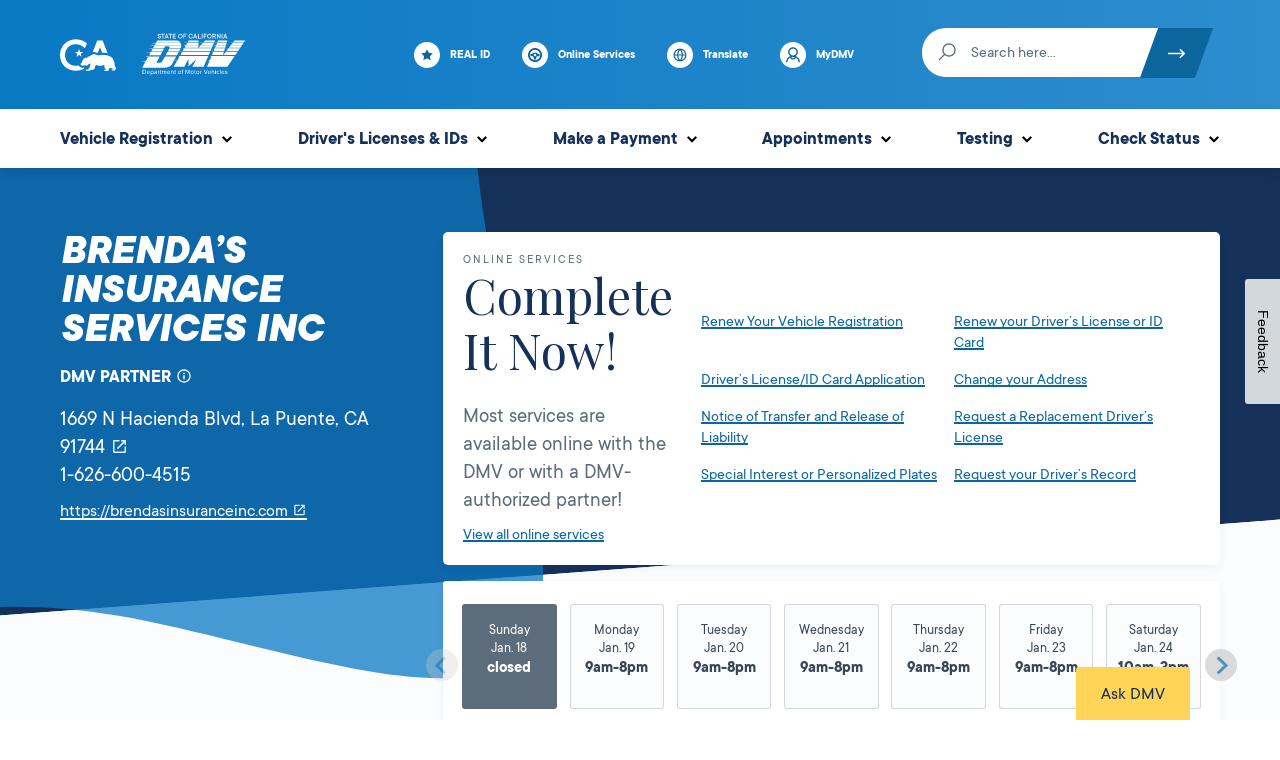

--- FILE ---
content_type: text/html; charset=UTF-8
request_url: https://www.dmv.ca.gov/portal/business-partner/brendas-insurance-services-inc/
body_size: 23379
content:
<!DOCTYPE html>
<html lang="en-US" class="no-js" dir="ltr">
	<head>
		<meta charset="UTF-8" />
		<meta name="viewport" content="width=device-width, initial-scale=1" />
		<script>(function(html){html.className = html.className.replace(/\bno-js\b/,'js')})(document.documentElement);</script>
<meta name='robots' content='index, follow, max-image-preview:large, max-snippet:-1, max-video-preview:-1' />
	<script>
		var dataLayer = dataLayer || [];
		dataLayer.push({"task":"Find Location","funcType":"Location","conLang":"en_US"});

			</script>
	
	<!-- This site is optimized with the Yoast SEO plugin v26.5 - https://yoast.com/wordpress/plugins/seo/ -->
	<title>Brenda&#039;s Insurance Services Inc - California DMV</title>
	<link rel="canonical" href="/portal/business-partner/brendas-insurance-services-inc/" />
	<meta property="og:locale" content="en_US" />
	<meta property="og:type" content="article" />
	<meta property="og:title" content="Brenda&#039;s Insurance Services Inc - California DMV" />
	<meta property="og:url" content="https://www.dmv.ca.gov/portal/business-partner/brendas-insurance-services-inc/" />
	<meta property="og:site_name" content="California DMV" />
	<meta property="article:publisher" content="https://www.facebook.com/CADMV" />
	<meta property="article:modified_time" content="2020-08-05T23:48:07+00:00" />
	<meta property="og:image" content="https://www.dmv.ca.gov/portal/uploads/2022/06/DMV_Logo.png" />
	<meta property="og:image:width" content="1920" />
	<meta property="og:image:height" content="1080" />
	<meta property="og:image:type" content="image/png" />
	<meta name="twitter:card" content="summary_large_image" />
	<meta name="twitter:site" content="@ca_dmv" />
	<script type="application/ld+json" class="yoast-schema-graph">{"@context":"https://schema.org","@graph":[{"@type":"WebPage","@id":"https://www.dmv.ca.gov/portal/business-partner/brendas-insurance-services-inc/","url":"https://www.dmv.ca.gov/portal/business-partner/brendas-insurance-services-inc/","name":"Brenda's Insurance Services Inc - California DMV","isPartOf":{"@id":"https://www.dmv.ca.gov/portal/#website"},"datePublished":"2020-05-14T17:45:56+00:00","dateModified":"2020-08-05T23:48:07+00:00","inLanguage":"en-US","potentialAction":[{"@type":"ReadAction","target":["https://www.dmv.ca.gov/portal/business-partner/brendas-insurance-services-inc/"]}]},{"@type":"WebSite","@id":"https://www.dmv.ca.gov/portal/#website","url":"https://www.dmv.ca.gov/portal/","name":"California DMV","description":"","publisher":{"@id":"https://www.dmv.ca.gov/portal/#organization"},"potentialAction":[{"@type":"SearchAction","target":{"@type":"EntryPoint","urlTemplate":"https://www.dmv.ca.gov/portal/?s={search_term_string}"},"query-input":{"@type":"PropertyValueSpecification","valueRequired":true,"valueName":"search_term_string"}}],"inLanguage":"en-US"},{"@type":"Organization","@id":"https://www.dmv.ca.gov/portal/#organization","name":"State of California Department of Motor Vehicles","url":"https://www.dmv.ca.gov/portal/","logo":{"@type":"ImageObject","inLanguage":"en-US","@id":"https://www.dmv.ca.gov/portal/#/schema/logo/image/","url":"https://www.dmv.ca.gov/portal/uploads/2022/06/DMV_Logo.png","contentUrl":"https://www.dmv.ca.gov/portal/uploads/2022/06/DMV_Logo.png","width":1920,"height":1080,"caption":"State of California Department of Motor Vehicles"},"image":{"@id":"https://www.dmv.ca.gov/portal/#/schema/logo/image/"},"sameAs":["https://www.facebook.com/CADMV","https://x.com/ca_dmv","https://www.instagram.com/ca_dmv/","https://www.linkedin.com/company/ca-department-of-motor-vehicles/","https://www.youtube.com/user/CaliforniaDMV"]}]}</script>
	<!-- / Yoast SEO plugin. -->


<link rel='dns-prefetch' href='' />
<link rel='dns-prefetch' href='//maps.googleapis.com' />
<link rel='dns-prefetch' href='//www.gstatic.com' />
<link rel='dns-prefetch' href='//translate.google.com' />
<link rel='dns-prefetch' href='//sa.dmv.ca.gov' />
<link rel="alternate" type="application/rss+xml" title="California DMV &raquo; Feed" href="/portal/feed/" />
<link rel="alternate" type="application/rss+xml" title="California DMV &raquo; Comments Feed" href="/portal/comments/feed/" />
<!-- GTM -->
<script>(function(w,d,s,l,i){w[l]=w[l]||[];w[l].push({'gtm.start':
new Date().getTime(),event:'gtm.js'});var f=d.getElementsByTagName(s)[0],
j=d.createElement(s),dl=l!='dataLayer'?'&l='+l:'';j.async=true;j.src=
'https://www.googletagmanager.com/gtm.js?id='+i+dl;f.parentNode.insertBefore(j,f);
})(window,document,'script','dataLayer','GTM-KHCVGH4');</script>
<!-- /GTM --><link rel="alternate" title="oEmbed (JSON)" type="application/json+oembed" href="/portal/wp-json/oembed/1.0/embed?url=https%3A%2F%2Fwww.dmv.ca.gov%2Fportal%2Fbusiness-partner%2Fbrendas-insurance-services-inc%2F" />
<link rel="alternate" title="oEmbed (XML)" type="text/xml+oembed" href="/portal/wp-json/oembed/1.0/embed?url=https%3A%2F%2Fwww.dmv.ca.gov%2Fportal%2Fbusiness-partner%2Fbrendas-insurance-services-inc%2F&#038;format=xml" />
<style id='wp-img-auto-sizes-contain-inline-css' type='text/css'>
img:is([sizes=auto i],[sizes^="auto," i]){contain-intrinsic-size:3000px 1500px}
/*# sourceURL=wp-img-auto-sizes-contain-inline-css */
</style>
<style id='wp-block-library-inline-css' type='text/css'>
:root{--wp-block-synced-color:#7a00df;--wp-block-synced-color--rgb:122,0,223;--wp-bound-block-color:var(--wp-block-synced-color);--wp-editor-canvas-background:#ddd;--wp-admin-theme-color:#007cba;--wp-admin-theme-color--rgb:0,124,186;--wp-admin-theme-color-darker-10:#006ba1;--wp-admin-theme-color-darker-10--rgb:0,107,160.5;--wp-admin-theme-color-darker-20:#005a87;--wp-admin-theme-color-darker-20--rgb:0,90,135;--wp-admin-border-width-focus:2px}@media (min-resolution:192dpi){:root{--wp-admin-border-width-focus:1.5px}}.wp-element-button{cursor:pointer}:root .has-very-light-gray-background-color{background-color:#eee}:root .has-very-dark-gray-background-color{background-color:#313131}:root .has-very-light-gray-color{color:#eee}:root .has-very-dark-gray-color{color:#313131}:root .has-vivid-green-cyan-to-vivid-cyan-blue-gradient-background{background:linear-gradient(135deg,#00d084,#0693e3)}:root .has-purple-crush-gradient-background{background:linear-gradient(135deg,#34e2e4,#4721fb 50%,#ab1dfe)}:root .has-hazy-dawn-gradient-background{background:linear-gradient(135deg,#faaca8,#dad0ec)}:root .has-subdued-olive-gradient-background{background:linear-gradient(135deg,#fafae1,#67a671)}:root .has-atomic-cream-gradient-background{background:linear-gradient(135deg,#fdd79a,#004a59)}:root .has-nightshade-gradient-background{background:linear-gradient(135deg,#330968,#31cdcf)}:root .has-midnight-gradient-background{background:linear-gradient(135deg,#020381,#2874fc)}:root{--wp--preset--font-size--normal:16px;--wp--preset--font-size--huge:42px}.has-regular-font-size{font-size:1em}.has-larger-font-size{font-size:2.625em}.has-normal-font-size{font-size:var(--wp--preset--font-size--normal)}.has-huge-font-size{font-size:var(--wp--preset--font-size--huge)}.has-text-align-center{text-align:center}.has-text-align-left{text-align:left}.has-text-align-right{text-align:right}.has-fit-text{white-space:nowrap!important}#end-resizable-editor-section{display:none}.aligncenter{clear:both}.items-justified-left{justify-content:flex-start}.items-justified-center{justify-content:center}.items-justified-right{justify-content:flex-end}.items-justified-space-between{justify-content:space-between}.screen-reader-text{border:0;clip-path:inset(50%);height:1px;margin:-1px;overflow:hidden;padding:0;position:absolute;width:1px;word-wrap:normal!important}.screen-reader-text:focus{background-color:#ddd;clip-path:none;color:#444;display:block;font-size:1em;height:auto;left:5px;line-height:normal;padding:15px 23px 14px;text-decoration:none;top:5px;width:auto;z-index:100000}html :where(.has-border-color){border-style:solid}html :where([style*=border-top-color]){border-top-style:solid}html :where([style*=border-right-color]){border-right-style:solid}html :where([style*=border-bottom-color]){border-bottom-style:solid}html :where([style*=border-left-color]){border-left-style:solid}html :where([style*=border-width]){border-style:solid}html :where([style*=border-top-width]){border-top-style:solid}html :where([style*=border-right-width]){border-right-style:solid}html :where([style*=border-bottom-width]){border-bottom-style:solid}html :where([style*=border-left-width]){border-left-style:solid}html :where(img[class*=wp-image-]){height:auto;max-width:100%}:where(figure){margin:0 0 1em}html :where(.is-position-sticky){--wp-admin--admin-bar--position-offset:var(--wp-admin--admin-bar--height,0px)}@media screen and (max-width:600px){html :where(.is-position-sticky){--wp-admin--admin-bar--position-offset:0px}}

/*# sourceURL=wp-block-library-inline-css */
</style><style id='global-styles-inline-css' type='text/css'>
:root{--wp--preset--aspect-ratio--square: 1;--wp--preset--aspect-ratio--4-3: 4/3;--wp--preset--aspect-ratio--3-4: 3/4;--wp--preset--aspect-ratio--3-2: 3/2;--wp--preset--aspect-ratio--2-3: 2/3;--wp--preset--aspect-ratio--16-9: 16/9;--wp--preset--aspect-ratio--9-16: 9/16;--wp--preset--color--black: #000000;--wp--preset--color--cyan-bluish-gray: #abb8c3;--wp--preset--color--white: #ffffff;--wp--preset--color--pale-pink: #f78da7;--wp--preset--color--vivid-red: #cf2e2e;--wp--preset--color--luminous-vivid-orange: #ff6900;--wp--preset--color--luminous-vivid-amber: #fcb900;--wp--preset--color--light-green-cyan: #7bdcb5;--wp--preset--color--vivid-green-cyan: #00d084;--wp--preset--color--pale-cyan-blue: #8ed1fc;--wp--preset--color--vivid-cyan-blue: #0693e3;--wp--preset--color--vivid-purple: #9b51e0;--wp--preset--color--ca-dmv-dark-blue: #163159;--wp--preset--color--ca-dmv-blue: #0077c8;--wp--preset--color--ca-gray: #5d6c7a;--wp--preset--gradient--vivid-cyan-blue-to-vivid-purple: linear-gradient(135deg,rgb(6,147,227) 0%,rgb(155,81,224) 100%);--wp--preset--gradient--light-green-cyan-to-vivid-green-cyan: linear-gradient(135deg,rgb(122,220,180) 0%,rgb(0,208,130) 100%);--wp--preset--gradient--luminous-vivid-amber-to-luminous-vivid-orange: linear-gradient(135deg,rgb(252,185,0) 0%,rgb(255,105,0) 100%);--wp--preset--gradient--luminous-vivid-orange-to-vivid-red: linear-gradient(135deg,rgb(255,105,0) 0%,rgb(207,46,46) 100%);--wp--preset--gradient--very-light-gray-to-cyan-bluish-gray: linear-gradient(135deg,rgb(238,238,238) 0%,rgb(169,184,195) 100%);--wp--preset--gradient--cool-to-warm-spectrum: linear-gradient(135deg,rgb(74,234,220) 0%,rgb(151,120,209) 20%,rgb(207,42,186) 40%,rgb(238,44,130) 60%,rgb(251,105,98) 80%,rgb(254,248,76) 100%);--wp--preset--gradient--blush-light-purple: linear-gradient(135deg,rgb(255,206,236) 0%,rgb(152,150,240) 100%);--wp--preset--gradient--blush-bordeaux: linear-gradient(135deg,rgb(254,205,165) 0%,rgb(254,45,45) 50%,rgb(107,0,62) 100%);--wp--preset--gradient--luminous-dusk: linear-gradient(135deg,rgb(255,203,112) 0%,rgb(199,81,192) 50%,rgb(65,88,208) 100%);--wp--preset--gradient--pale-ocean: linear-gradient(135deg,rgb(255,245,203) 0%,rgb(182,227,212) 50%,rgb(51,167,181) 100%);--wp--preset--gradient--electric-grass: linear-gradient(135deg,rgb(202,248,128) 0%,rgb(113,206,126) 100%);--wp--preset--gradient--midnight: linear-gradient(135deg,rgb(2,3,129) 0%,rgb(40,116,252) 100%);--wp--preset--font-size--small: 18px;--wp--preset--font-size--medium: 28px;--wp--preset--font-size--large: 32px;--wp--preset--font-size--x-large: 42px;--wp--preset--font-size--tiny: 14px;--wp--preset--font-size--normal: 21px;--wp--preset--font-size--huge: 40px;--wp--preset--spacing--20: 0.44rem;--wp--preset--spacing--30: 0.67rem;--wp--preset--spacing--40: 1rem;--wp--preset--spacing--50: 1.5rem;--wp--preset--spacing--60: 2.25rem;--wp--preset--spacing--70: 3.38rem;--wp--preset--spacing--80: 5.06rem;--wp--preset--shadow--natural: 6px 6px 9px rgba(0, 0, 0, 0.2);--wp--preset--shadow--deep: 12px 12px 50px rgba(0, 0, 0, 0.4);--wp--preset--shadow--sharp: 6px 6px 0px rgba(0, 0, 0, 0.2);--wp--preset--shadow--outlined: 6px 6px 0px -3px rgb(255, 255, 255), 6px 6px rgb(0, 0, 0);--wp--preset--shadow--crisp: 6px 6px 0px rgb(0, 0, 0);}:where(.is-layout-flex){gap: 0.5em;}:where(.is-layout-grid){gap: 0.5em;}body .is-layout-flex{display: flex;}.is-layout-flex{flex-wrap: wrap;align-items: center;}.is-layout-flex > :is(*, div){margin: 0;}body .is-layout-grid{display: grid;}.is-layout-grid > :is(*, div){margin: 0;}:where(.wp-block-columns.is-layout-flex){gap: 2em;}:where(.wp-block-columns.is-layout-grid){gap: 2em;}:where(.wp-block-post-template.is-layout-flex){gap: 1.25em;}:where(.wp-block-post-template.is-layout-grid){gap: 1.25em;}.has-black-color{color: var(--wp--preset--color--black) !important;}.has-cyan-bluish-gray-color{color: var(--wp--preset--color--cyan-bluish-gray) !important;}.has-white-color{color: var(--wp--preset--color--white) !important;}.has-pale-pink-color{color: var(--wp--preset--color--pale-pink) !important;}.has-vivid-red-color{color: var(--wp--preset--color--vivid-red) !important;}.has-luminous-vivid-orange-color{color: var(--wp--preset--color--luminous-vivid-orange) !important;}.has-luminous-vivid-amber-color{color: var(--wp--preset--color--luminous-vivid-amber) !important;}.has-light-green-cyan-color{color: var(--wp--preset--color--light-green-cyan) !important;}.has-vivid-green-cyan-color{color: var(--wp--preset--color--vivid-green-cyan) !important;}.has-pale-cyan-blue-color{color: var(--wp--preset--color--pale-cyan-blue) !important;}.has-vivid-cyan-blue-color{color: var(--wp--preset--color--vivid-cyan-blue) !important;}.has-vivid-purple-color{color: var(--wp--preset--color--vivid-purple) !important;}.has-black-background-color{background-color: var(--wp--preset--color--black) !important;}.has-cyan-bluish-gray-background-color{background-color: var(--wp--preset--color--cyan-bluish-gray) !important;}.has-white-background-color{background-color: var(--wp--preset--color--white) !important;}.has-pale-pink-background-color{background-color: var(--wp--preset--color--pale-pink) !important;}.has-vivid-red-background-color{background-color: var(--wp--preset--color--vivid-red) !important;}.has-luminous-vivid-orange-background-color{background-color: var(--wp--preset--color--luminous-vivid-orange) !important;}.has-luminous-vivid-amber-background-color{background-color: var(--wp--preset--color--luminous-vivid-amber) !important;}.has-light-green-cyan-background-color{background-color: var(--wp--preset--color--light-green-cyan) !important;}.has-vivid-green-cyan-background-color{background-color: var(--wp--preset--color--vivid-green-cyan) !important;}.has-pale-cyan-blue-background-color{background-color: var(--wp--preset--color--pale-cyan-blue) !important;}.has-vivid-cyan-blue-background-color{background-color: var(--wp--preset--color--vivid-cyan-blue) !important;}.has-vivid-purple-background-color{background-color: var(--wp--preset--color--vivid-purple) !important;}.has-black-border-color{border-color: var(--wp--preset--color--black) !important;}.has-cyan-bluish-gray-border-color{border-color: var(--wp--preset--color--cyan-bluish-gray) !important;}.has-white-border-color{border-color: var(--wp--preset--color--white) !important;}.has-pale-pink-border-color{border-color: var(--wp--preset--color--pale-pink) !important;}.has-vivid-red-border-color{border-color: var(--wp--preset--color--vivid-red) !important;}.has-luminous-vivid-orange-border-color{border-color: var(--wp--preset--color--luminous-vivid-orange) !important;}.has-luminous-vivid-amber-border-color{border-color: var(--wp--preset--color--luminous-vivid-amber) !important;}.has-light-green-cyan-border-color{border-color: var(--wp--preset--color--light-green-cyan) !important;}.has-vivid-green-cyan-border-color{border-color: var(--wp--preset--color--vivid-green-cyan) !important;}.has-pale-cyan-blue-border-color{border-color: var(--wp--preset--color--pale-cyan-blue) !important;}.has-vivid-cyan-blue-border-color{border-color: var(--wp--preset--color--vivid-cyan-blue) !important;}.has-vivid-purple-border-color{border-color: var(--wp--preset--color--vivid-purple) !important;}.has-vivid-cyan-blue-to-vivid-purple-gradient-background{background: var(--wp--preset--gradient--vivid-cyan-blue-to-vivid-purple) !important;}.has-light-green-cyan-to-vivid-green-cyan-gradient-background{background: var(--wp--preset--gradient--light-green-cyan-to-vivid-green-cyan) !important;}.has-luminous-vivid-amber-to-luminous-vivid-orange-gradient-background{background: var(--wp--preset--gradient--luminous-vivid-amber-to-luminous-vivid-orange) !important;}.has-luminous-vivid-orange-to-vivid-red-gradient-background{background: var(--wp--preset--gradient--luminous-vivid-orange-to-vivid-red) !important;}.has-very-light-gray-to-cyan-bluish-gray-gradient-background{background: var(--wp--preset--gradient--very-light-gray-to-cyan-bluish-gray) !important;}.has-cool-to-warm-spectrum-gradient-background{background: var(--wp--preset--gradient--cool-to-warm-spectrum) !important;}.has-blush-light-purple-gradient-background{background: var(--wp--preset--gradient--blush-light-purple) !important;}.has-blush-bordeaux-gradient-background{background: var(--wp--preset--gradient--blush-bordeaux) !important;}.has-luminous-dusk-gradient-background{background: var(--wp--preset--gradient--luminous-dusk) !important;}.has-pale-ocean-gradient-background{background: var(--wp--preset--gradient--pale-ocean) !important;}.has-electric-grass-gradient-background{background: var(--wp--preset--gradient--electric-grass) !important;}.has-midnight-gradient-background{background: var(--wp--preset--gradient--midnight) !important;}.has-small-font-size{font-size: var(--wp--preset--font-size--small) !important;}.has-medium-font-size{font-size: var(--wp--preset--font-size--medium) !important;}.has-large-font-size{font-size: var(--wp--preset--font-size--large) !important;}.has-x-large-font-size{font-size: var(--wp--preset--font-size--x-large) !important;}
/*# sourceURL=global-styles-inline-css */
</style>

<style id='classic-theme-styles-inline-css' type='text/css'>
/*! This file is auto-generated */
.wp-block-button__link{color:#fff;background-color:#32373c;border-radius:9999px;box-shadow:none;text-decoration:none;padding:calc(.667em + 2px) calc(1.333em + 2px);font-size:1.125em}.wp-block-file__button{background:#32373c;color:#fff;text-decoration:none}
/*# sourceURL=/wp-includes/css/classic-themes.min.css */
</style>
<link rel='stylesheet' id='tenup-block-library-frontend-content-slider-styles-css' href='/portal/wp-content/plugins/block-library/dist/css/frontend-content-slider-styles.css?ver=eb980f462d1edb3d2f7a161ce338cc5f' type='text/css' media='all' />
<link rel='stylesheet' id='trp-language-switcher-style-css' href='/portal/wp-content/plugins/translatepress-multilingual/assets/css/trp-language-switcher.css?ver=3.0.5' type='text/css' media='all' />
<link rel='stylesheet' id='ep_general_styles-css' href='/portal/wp-content/plugins/elasticpress/dist/css/general-styles.css?ver=66295efe92a630617c00' type='text/css' media='all' />
<link rel='stylesheet' id='shared-style-css' href='/portal/wp-content/themes/dmv/dist/css/shared.css?ver=5dea677898937d2bf420' type='text/css' media='all' />
<link rel='stylesheet' id='styles-css' href='/portal/wp-content/themes/dmv/dist/css/style.css?ver=bcbf4f62fb316dc1c753' type='text/css' media='all' />
<link rel='stylesheet' id='elasticpress-autosuggest-css' href='/portal/wp-content/plugins/elasticpress/dist/css/autosuggest-styles.css?ver=d87f34a78edccbda21b1' type='text/css' media='all' />
<link rel='stylesheet' id='dmv-virtual-assistant-css' href='https://sa.dmv.ca.gov/DMV/Uploads/sidekick_form_assist.css?ver=1.0.0' type='text/css' media='all' />
<link rel="https://api.w.org/" href="/portal/wp-json/" /><link rel='shortlink' href='/portal/?p=40681' />
<!-- Stream WordPress user activity plugin v4.1.1 -->
<link rel="alternate" hreflang="en-US" href="/portal/business-partner/brendas-insurance-services-inc/"/>
<link rel="alternate" hreflang="es-MX" href="/portal/es/business-partner/brendas-insurance-services-inc/"/>
<link rel="alternate" hreflang="en" href="/portal/business-partner/brendas-insurance-services-inc/"/>
<link rel="alternate" hreflang="es" href="/portal/es/business-partner/brendas-insurance-services-inc/"/>
<link rel="alternate" hreflang="x-default" href="/portal/business-partner/brendas-insurance-services-inc/"/>
<link rel='manifest' href='/portal/wp-content/themes/dmv/manifest.json' /><link rel="icon" href="/portal/uploads/2020/02/cropped-dmv_favicon_Final_png-1-32x32.png" sizes="32x32" />
<link rel="icon" href="/portal/uploads/2020/02/cropped-dmv_favicon_Final_png-1-192x192.png" sizes="192x192" />
<link rel="apple-touch-icon" href="/portal/uploads/2020/02/cropped-dmv_favicon_Final_png-1-180x180.png" />
<meta name="msapplication-TileImage" content="https://www.dmv.ca.gov/portal/uploads/2020/02/cropped-dmv_favicon_Final_png-1-270x270.png" />

		<script>
			// remove no-js and add js to the HTML
			document.documentElement.className = document.documentElement.className.replace('no-js', " ");
			document.documentElement.className += ' js ';

			// Webfont loader
			WebFontConfig = {
				google: { families: [ 'Playfair+Display:400,700' ] }
			};

			(function() {
				var wf = document.createElement('script');
				wf.src = ('https:' == document.location.protocol ? 'https' : 'http') +
					'://ajax.googleapis.com/ajax/libs/webfont/1/webfont.js';
				wf.type = 'text/javascript';
				wf.async = 'true';
				var s = document.getElementsByTagName('script')[0];
				s.parentNode.insertBefore(wf, s);
			})();
		</script>
	</head>

	<body class="wp-singular dmv_bpa-template-default single single-dmv_bpa postid-40681 wp-theme-dmv translatepress-en_US">
		<!-- GTM noscript -->
<noscript><iframe src="https://www.googletagmanager.com/ns.html?id=GTM-KHCVGH4"
height="0" width="0" style="display:none;visibility:hidden"></iframe></noscript>
<!-- /GTM noscript -->
		
		
	<button
		id="js-chatbot-show"
		class="chatbot__show-btn"
		aria-controls="js-chatbot-dialog"
		aria-expanded="false"
		aria-haspopup="true"
		data-a11y-dialog-show="js-chatbot-wrapper"
	>Ask DMV</button>

<div class="dialog dialog--chatbot" id="js-chatbot-wrapper">
	<div class="dialog-overlay" tabindex="-1" data-a11y-dialog-hide></div>
	<dialog
		id="js-chatbot-dialog"
		class="chatbot__dialog"
	>
		<button
			type="button"
			data-a11y-dialog-hide
			aria-label="Close this dialog window"
			class="button dialog__button--close"
		>&times;</button>

		<form class="chatbot__prechat-custom" method="dialog" id="js-chatbot-form">
			<h6>General Disclaimer</h6>

			<p>When interacting with the Department of Motor Vehicles (DMV) Virtual Assistant, please do not include any personal information.</p>
<p>When your chat is over, you can save the transcript. Use caution when using a public computer or device.</p>

							<div class="accordion accordion-block js-accordion-block">
					<button class="accordion-header accordion-block__header txt--uppercase" type="button">
						Third-Party Translation Disclaimer						<span class="accordion-block__icon">
								
	<svg class="icon icon-plus" height="14" width="14" aria-hidden="false" aria-labelledby="title-expand-disclaimer-70316">
		<title id="title-expand-disclaimer-70316">Expand Disclaimer</title>

		
					<use xlink:href="https://www.dmv.ca.gov/portal/wp-content/themes/dmv/dist/svg/svg-sprite.svg?ver=1768763666#icon-plus"></use>
			</svg>

									
	<svg class="icon icon-minus" height="2" width="14" aria-hidden="false" aria-labelledby="title-collapse-disclaimer-69245">
		<title id="title-collapse-disclaimer-69245">Collapse Disclaimer</title>

		
					<use xlink:href="https://www.dmv.ca.gov/portal/wp-content/themes/dmv/dist/svg/svg-sprite.svg?ver=1768763666#icon-minus"></use>
			</svg>

								</span>
					</button>
					<div class="accordion-content accordion-block__content">
						<span class="accordion-label hidden" aria-hidden="true">
						Third-Party Translation Disclaimer						</span>
						<p>The DMV chatbot and live chat services use third-party vendors to provide machine translation. Machine translation is provided for purposes of information and convenience only. The DMV is unable to guarantee the accuracy of any translation provided by the third-party vendors and is therefore not liable for any inaccurate information or changes in the formatting of the content resulting from the use of the translation service.</p>
<p>The content currently in English is the official and accurate source for the program information and services DMV provides. Any discrepancies or differences created in the translation are not binding and have no legal effect for compliance or enforcement purposes. If any questions arise related to the information contained in the translated content, please refer to the English version.</p>
					</div>
				</div>
			
			<span
				class="chatbot__error"
				id="js-chatbot-error"
				role="alert"
				aria-atomic="true"
				data-error-agree="You must agree to the disclaimers to activate the Virtual Assistant."
			></span>
			<label class="chatbot__prechat-custom-checkbox">
				<input
					type="checkbox"
					name="agree"
					aria-describedby="js-chatbot-error"
					id="js-chatbot-confirm">
				&nbsp;I agree			</label>
					<div
					id="recaptcha"
					class="g-recaptcha"
					data-sitekey="6LcBVOQUAAAAABqPyD2sDRaA2H3vTJP60w6RCr-X"
					data-callback="chatbotValidate"
					data-size="invisible"
				></div>
				<button class="chatbot__continue">
				Continue			</button>
		</form>
	</dialog>
</div>

		<a class="skip-link screen-reader-text" href="#main">
			Skip to content		</a>

		<header class="site-header" id="js-site-header" role="banner" itemscope="itemscope" itemtype="http://schema.org/WPHeader">
			<div class="site-header__inner">
				<div class="site-header__top-bar">
					<div class="container container--full">
						<ul class="site-header__nav-list horiz">
							<li class="site-header__ca-logo">
								<a class="site-header__ca-logo-link" href="https://www.ca.gov/">
									<img class="site-header__ca-logo-img"
										src="/portal/wp-content/themes/dmv/dist/images/logo-ca-gov.svg"
										alt="California State Logo"
										height="42"
										width="56"
									/>
									<span class="screen-reader-text">
										State of California									</span>
								</a>
							</li>

							<li class="site-header__ca-dmv-logo">
								<a class="site-header__ca-dmv-logo-link" href="/portal/">
									<img class="site-header__ca-dmv-logo-img"
										src="/portal/wp-content/themes/dmv/dist/images/logo-ca-dmv-white.svg"
										alt="California State Department of Motor Vehicles Logo"
										height="56"
										width="114"
									/>
									<div class="screen-reader-text">
										State of California Department of Motor Vehicles									</div>
								</a>
							</li>
						</ul>

						<div class="site-header__top-bar-links" id="js-site-header-top-bar-links">

						</div>

						<div class="site-header__search-wrapper" id="js-site-header-search-wrapper"></div>

						<a href="#js-site-header__main-nav"
							id="js-menu-toggle"
							class="site-menu-toggle"
							aria-expanded="false"
							aria-controls="js-primary-nav">
							<div class="burger-menu" id="js-burger-menu">
								<div class="burger"></div>
							</div>
							Menu						</a>
					</div>
				</div>

				<div class="site-header__main">
					<div class="container container--full">
						<div class="site-header__main-nav" id="js-site-header__main-nav">
							<div class="site-header__search" id="js-site-header-search">
	<form action="/portal/" method="get" class="site-header__search-form" id="js-site-header-search-form">
		<div class="icon-wrapper">
			
	<svg class="icon icon-search" height="26" width="18" aria-hidden="false" aria-labelledby="title-search-90676" role="img">
		<title id="title-search-90676">Search</title>

		
					<use xlink:href="https://www.dmv.ca.gov/portal/wp-content/themes/dmv/dist/svg/svg-sprite.svg?ver=1768763666#icon-search"></use>
			</svg>

			</div>
		<label class="screen-reader-text" for="site-header-search-input">
			Search to find a office, self-service kiosk, and community partners.		</label>
		<input
			name="s"
			id="site-header-search-input"
			type="search" value=""
			placeholder="Search here..."
			aria-owns="autosuggest-list"
			aria-activedescendant=""
			aria-expanded="false"
			aria-autocomplete="both"
		>
		<button type="submit" class="site-header__search-submit">
			
	<svg class="icon icon-arrow-right" height="11" width="18" aria-hidden="false" aria-labelledby="title-search-submit-81759" role="img">
		<title id="title-search-submit-81759">Search Submit</title>

		
					<use xlink:href="https://www.dmv.ca.gov/portal/wp-content/themes/dmv/dist/svg/svg-sprite.svg?ver=1768763666#icon-arrow-right"></use>
			</svg>

				<div class="screen-reader-text">
				Submit search form			</div>
		</button>
	</form>
</div>

							
<nav
	id="js-nav-utility"
	class="nav-utility"
	role="navigation"
	itemscope="itemscope"
	itemtype="http://schema.org/SiteNavigationElement"
	aria-label="Utility Navigation">

	<div class="menu-utility-menu-container"><ul id="js-primary-nav__nav-menu" class="nav-utility__menu"><li id="menu-item-108130" class="icon-bubble icon-star menu-item menu-item-type-post_type menu-item-object-page menu-item-108130"><a href="/portal/driver-licenses-identification-cards/real-id/">REAL ID</a></li>
<li id="menu-item-20743" class="icon-bubble icon-dmv-online menu-item menu-item-type-post_type menu-item-object-page menu-item-20743"><a href="/portal/dmv-online/">Online Services</a></li>
<li id="menu-item-1129" class="icon-bubble icon-globe js-translate-button menu-item menu-item-type-custom menu-item-object-custom menu-item-1129"><a href="#">Translate</a></li>
<li id="menu-item-1130" class="icon-bubble icon-person dmv-auth-link menu-item menu-item-type-custom menu-item-object-custom menu-item-1130"><a href="/portal/mydmv">MyDMV</a></li>
</ul></div>
</nav>


							<nav
	id="js-nav-primary"
	class="nav-primary"
	role="navigation"
	itemscope="itemscope"
	itemtype="http://schema.org/SiteNavigationElement"
	aria-label="Primary Navigation">

		<div class="menu-main-menu-container"><ul id="js-utility-nav__nav-menu" class="nav-primary__menu"><li id="278816" class="minimal-menu menu-item menu-item-type-custom menu-item-object-custom mega menu-item-has-children menu-item-278816"><a href="https://dmv.ca.gov/portal/vehicle-registration/">Vehicle Registration</a>
					<ul class="sub-menu"> 
						<li  class="menu-item">
							  <div  class="labeled-list "><div class="widget widget_nav_menu"><h2 class="widgettitle">Renew Registration</h2><div class="menu-vehicle-registration-renewal-container"><ul id="menu-vehicle-registration-renewal" class="menu"><li id="menu-item-278834" class="menu-item menu-item-type-post_type menu-item-object-page menu-item-278834"><a href="/portal/vehicle-registration/vehicle-registration-renewal/">Renew Registration</a></li>
</ul></div></div><div class="widget widget_nav_menu"><h2 class="widgettitle">New Registration</h2><div class="menu-new-registration-container"><ul id="menu-new-registration" class="menu"><li id="menu-item-278837" class="menu-item menu-item-type-post_type menu-item-object-page menu-item-278837"><a href="/portal/vehicle-registration/new-registration/">New Registration</a></li>
</ul></div></div><div class="widget widget_nav_menu"><h2 class="widgettitle">Replace Registration</h2><div class="menu-replace-registration-container"><ul id="menu-replace-registration" class="menu"><li id="menu-item-278840" class="menu-item menu-item-type-post_type menu-item-object-page menu-item-278840"><a href="/portal/vehicle-registration/online-replacement-sticker-or-registration-card/">Replace Registration</a></li>
</ul></div></div><div class="widget widget_nav_menu"><h2 class="widgettitle">Submit Proof of Insurance</h2><div class="menu-submit-proof-of-insurance-container"><ul id="menu-submit-proof-of-insurance" class="menu"><li id="menu-item-278843" class="menu-item menu-item-type-post_type menu-item-object-page menu-item-278843"><a href="/portal/vehicle-registration/insurance-requirements/suspended-vehicle-registration/">Submit Proof of Insurance</a></li>
</ul></div></div><div class="widget widget_nav_menu"><h2 class="widgettitle">Request Vehicle Record</h2><div class="menu-vehicle-record-request-container"><ul id="menu-vehicle-record-request" class="menu"><li id="menu-item-278849" class="menu-item menu-item-type-post_type menu-item-object-page menu-item-278849"><a href="/portal/customer-service/request-vehicle-or-driver-records/online-vehicle-record-request/">Request Vehicle Record</a></li>
</ul></div></div><div class="widget widget_nav_menu"><h2 class="widgettitle">Plates, Stickers, Placards</h2><div class="menu-license-plates-decals-placards-container"><ul id="menu-license-plates-decals-placards" class="menu"><li id="menu-item-7396" class="menu-item-title menu-item menu-item-type-post_type menu-item-object-page menu-item-7396"><a href="/portal/vehicle-registration/license-plates-decals-and-placards/">Plates, Stickers, Placards</a></li>
</ul></div></div></div></li> </ul></li>
<li id="278819" class="minimal-menu menu-item menu-item-type-custom menu-item-object-custom mega menu-item-has-children menu-item-278819"><a href="https://dmv.ca.gov/portal/driver-licenses-identification-cards/">Driver&#039;s Licenses &amp; IDs</a>
					<ul class="sub-menu"> 
						<li  class="menu-item">
							  <div  class="labeled-list "><div class="widget widget_nav_menu"><h2 class="widgettitle">Renew DL/ID</h2><div class="menu-drivers-license-id-card-online-renewal-container"><ul id="menu-drivers-license-id-card-online-renewal" class="menu"><li id="menu-item-187728" class="menu-item-title menu-item menu-item-type-post_type menu-item-object-page menu-item-187728"><a href="/portal/driver-licenses-identification-cards/driver-license-id-card-online-renewal/">Renew DL/ID</a></li>
</ul></div></div><div class="widget widget_nav_menu"><h2 class="widgettitle">New DL/ID Card Application</h2><div class="menu-apply-for-a-new-dl-id-container"><ul id="menu-apply-for-a-new-dl-id" class="menu"><li id="menu-item-207872" class="menu-item-title menu-item menu-item-type-post_type menu-item-object-page menu-item-207872"><a href="/portal/driver-licenses-identification-cards/dl-id-online-app-edl-44/">New DL/ID Card Application</a></li>
</ul></div></div><div class="widget widget_nav_menu"><h2 class="widgettitle">Replace DL</h2><div class="menu-replace-your-license-container"><ul id="menu-replace-your-license" class="menu"><li id="menu-item-101422" class="menu-item-title menu-item menu-item-type-post_type menu-item-object-page menu-item-101422"><a href="/portal/driver-licenses-identification-cards/replace-your-driver-license-or-identification-dl-id-card/online-duplicate-driver-license-request/">Replace DL</a></li>
</ul></div></div><div class="widget widget_nav_menu"><h2 class="widgettitle">Join the mDL Pilot</h2><div class="menu-mdl-pilot-container"><ul id="menu-mdl-pilot" class="menu"><li id="menu-item-280850" class="menu-item-title menu-item menu-item-type-post_type menu-item-object-page menu-item-280850"><a href="/portal/california-mdl/">Join the mDL Pilot</a></li>
</ul></div></div><div class="widget widget_nav_menu"><h2 class="widgettitle">Request Driver Record</h2><div class="menu-driving-record-container"><ul id="menu-driving-record" class="menu"><li id="menu-item-207869" class="menu-item-title menu-item menu-item-type-post_type menu-item-object-page menu-item-207869"><a href="/portal/customer-service/request-vehicle-or-driver-records/online-driver-record-request/">Request Driver Record</a></li>
</ul></div></div></div></li> </ul></li>
<li id="278822" class="minimal-menu menu-item menu-item-type-custom menu-item-object-custom mega menu-item-has-children menu-item-278822"><a href="https://dmv.ca.gov/portal/customer-service/payments-refunds/">Make a Payment</a>
					<ul class="sub-menu"> 
						<li  class="menu-item">
							  <div  class="labeled-list "><div class="widget widget_nav_menu"><h2 class="widgettitle">Payments &#038; Refunds</h2><div class="menu-payments-fees-container"><ul id="menu-payments-fees" class="menu"><li id="menu-item-278855" class="menu-item menu-item-type-post_type menu-item-object-page menu-item-278855"><a href="/portal/customer-service/payments-refunds/">Payments &#038; Refunds</a></li>
</ul></div></div><div class="widget widget_nav_menu"><h2 class="widgettitle">Pay Late Registration Fee</h2><div class="menu-pay-late-registration-fee-container"><ul id="menu-pay-late-registration-fee" class="menu"><li id="menu-item-278858" class="menu-item menu-item-type-post_type menu-item-object-page menu-item-278858"><a href="/portal/vehicle-registration/vehicle-registration-renewal/">Pay Late Registration Fee</a></li>
</ul></div></div><div class="widget widget_nav_menu"><h2 class="widgettitle">Pay Reinstatement Fee</h2><div class="menu-pay-14-suspension-fee-container"><ul id="menu-pay-14-suspension-fee" class="menu"><li id="menu-item-86488" class="menu-item-title menu-item menu-item-type-post_type menu-item-object-page menu-item-86488"><a href="/portal/vehicle-registration/insurance-requirements/suspended-vehicle-registration/">Pay Reinstatement Fee</a></li>
</ul></div></div><div class="widget widget_nav_menu"><h2 class="widgettitle">Dishonored Check Payment</h2><div class="menu-dishonored-checks-container"><ul id="menu-dishonored-checks" class="menu"><li id="menu-item-278861" class="menu-item menu-item-type-post_type menu-item-object-page menu-item-278861"><a href="/portal/dmv-virtual-office/dishonored-check-payment/">Dishonored Check Payment</a></li>
</ul></div></div><div class="widget widget_nav_menu"><h2 class="widgettitle">Fee Calculator</h2><div class="menu-fee-calculators-container"><ul id="menu-fee-calculators" class="menu"><li id="menu-item-278864" class="menu-item menu-item-type-post_type menu-item-object-page menu-item-278864"><a href="/portal/vehicle-registration/registration-fees/vehicle-registration-fee-calculator/">Fee Calculator</a></li>
</ul></div></div><div class="widget widget_nav_menu"><h2 class="widgettitle">Shopping Cart</h2><div class="menu-shopping-cart-container"><ul id="menu-shopping-cart" class="menu"><li id="menu-item-279989" class="menu-item-title menu-item menu-item-type-post_type menu-item-object-page menu-item-279989"><a href="/portal/shopping-cart/">Shopping Cart</a></li>
</ul></div></div></div></li> </ul></li>
<li id="278825" class="minimal-menu menu-item menu-item-type-custom menu-item-object-custom mega menu-item-has-children menu-item-278825"><a href="https://dmv.ca.gov/portal/appointments/select-appointment-type">Appointments</a>
					<ul class="sub-menu"> 
						<li  class="menu-item">
							  <div  class="labeled-list "><div class="widget widget_nav_menu"><h2 class="widgettitle">Locations &#038; Hours</h2><div class="menu-locations-container"><ul id="menu-locations" class="menu"><li id="menu-item-278867" class="menu-item menu-item-type-post_type menu-item-object-page menu-item-278867"><a href="/portal/locations/">Locations &#038; Hours</a></li>
</ul></div></div><div class="widget widget_nav_menu"><h2 class="widgettitle">Get in Line Now</h2><div class="menu-get-in-line-container"><ul id="menu-get-in-line" class="menu"><li id="menu-item-278870" class="menu-item menu-item-type-custom menu-item-object-custom menu-item-278870"><a href="https://mt-cadmvoas.us.qmatic.cloud/branches">Get in Line Now</a></li>
</ul></div></div><div class="widget widget_nav_menu"><h2 class="widgettitle">Schedule Appointment</h2><div class="menu-appointments-container"><ul id="menu-appointments" class="menu"><li id="menu-item-278873" class="menu-item menu-item-type-post_type menu-item-object-page menu-item-278873"><a href="/portal/appointments/">Schedule Appointment</a></li>
</ul></div></div></div></li> </ul></li>
<li id="278828" class="minimal-menu menu-item menu-item-type-custom menu-item-object-custom mega menu-item-has-children menu-item-278828"><a href="https://dmv.ca.gov/portal/driver-education-and-safety/">Testing</a>
					<ul class="sub-menu"> 
						<li  class="menu-item">
							  <div  class="labeled-list "><div class="widget widget_nav_menu"><h2 class="widgettitle">Online Testing</h2><div class="menu-online-testing-container"><ul id="menu-online-testing" class="menu"><li id="menu-item-157773" class="menu-item-title menu-item menu-item-type-post_type menu-item-object-page menu-item-157773"><a href="/portal/driver-education-and-safety/online-learning-and-tests/">Online Testing</a></li>
</ul></div></div><div class="widget widget_nav_menu"><h2 class="widgettitle">Driver Handbooks</h2><div class="menu-handbooks-container"><ul id="menu-handbooks" class="menu"><li id="menu-item-238907" class="menu-item-title menu-item menu-item-type-post_type menu-item-object-page menu-item-238907"><a href="/portal/driver-handbooks/">Driver Handbooks</a></li>
</ul></div></div><div class="widget widget_nav_menu"><h2 class="widgettitle">Specialty Driver Guides</h2><div class="menu-special-interest-driver-guides-container"><ul id="menu-special-interest-driver-guides" class="menu"><li id="menu-item-8920" class="menu-item-title menu-item menu-item-type-post_type menu-item-object-page menu-item-8920"><a href="/portal/driver-education-and-safety/special-interest-driver-guides/">Specialty Driver Guides</a></li>
</ul></div></div><div class="widget widget_nav_menu"><h2 class="widgettitle">How-To Videos</h2><div class="menu-how-to-videos-container"><ul id="menu-how-to-videos" class="menu"><li id="menu-item-278876" class="menu-item menu-item-type-post_type menu-item-object-page menu-item-278876"><a href="/portal/driver-education-and-safety/educational-materials/videos-2/">How-To Videos</a></li>
</ul></div></div><div class="widget widget_nav_menu"><h2 class="widgettitle">Practice Tests</h2><div class="menu-sample-drivers-license-tests-container"><ul id="menu-sample-drivers-license-tests" class="menu"><li id="menu-item-238913" class="menu-item-title menu-item menu-item-type-post_type menu-item-object-page menu-item-238913"><a href="/portal/driver-education-and-safety/educational-materials/sample-driver-license-dl-knowledge-tests/">Practice Tests</a></li>
</ul></div></div></div></li> </ul></li>
<li id="278831" class="minimal-menu menu-item menu-item-type-custom menu-item-object-custom mega menu-item-has-children menu-item-278831"><a href="https://dmv.ca.gov/portal/dmv-online/">Check Status</a>
					<ul class="sub-menu"> 
						<li  class="menu-item">
							  <div  class="labeled-list "><div class="widget widget_nav_menu"><h2 class="widgettitle">Change of Address Status</h2><div class="menu-change-of-address-status-container"><ul id="menu-change-of-address-status" class="menu"><li id="menu-item-278879" class="menu-item menu-item-type-post_type menu-item-object-page menu-item-278879"><a href="/portal/mydmv/">Change of Address Status</a></li>
</ul></div></div><div class="widget widget_nav_menu"><h2 class="widgettitle">Virtual Office Case Status</h2><div class="menu-virtual-office-case-status-container"><ul id="menu-virtual-office-case-status" class="menu"><li id="menu-item-278882" class="menu-item menu-item-type-post_type menu-item-object-page menu-item-278882"><a href="/portal/dmv-virtual-office/case-status/">Virtual Office Case Status</a></li>
</ul></div></div><div class="widget widget_nav_menu"><h2 class="widgettitle">Driver Safety Case Status</h2><div class="menu-driver-safety-case-status-container"><ul id="menu-driver-safety-case-status" class="menu"><li id="menu-item-278885" class="menu-item menu-item-type-post_type menu-item-object-page menu-item-278885"><a href="/portal/driver-safety-portal/">Driver Safety Case Status</a></li>
</ul></div></div><div class="widget widget_nav_menu"><h2 class="widgettitle">Registration Renewal Status</h2><div class="menu-check-registration-status-container"><ul id="menu-check-registration-status" class="menu"><li id="menu-item-218675" class="menu-item-title menu-item menu-item-type-post_type menu-item-object-page menu-item-218675"><a href="/portal/vehicle-registration/vehicle-registration-status/">Registration Renewal Status</a></li>
</ul></div></div><div class="widget widget_nav_menu"><h2 class="widgettitle">DL/ID Renewal Status</h2><div class="menu-check-dl-id-status-container"><ul id="menu-check-dl-id-status" class="menu"><li id="menu-item-239063" class="menu-item-title menu-item menu-item-type-post_type menu-item-object-page current-menu-item page_item page-item-167760 current_page_item menu-item-239063"><a href="/portal/driver-licenses-identification-cards/drivers-license-id-card-status/" aria-current="page">DL/ID Renewal Status</a></li>
</ul></div></div><div class="widget widget_nav_menu"><h2 class="widgettitle">mDL Status</h2><div class="menu-mdl-status-container"><ul id="menu-mdl-status" class="menu"><li id="menu-item-278894" class="menu-item menu-item-type-post_type menu-item-object-page menu-item-278894"><a href="/portal/california-mdl/login/">mDL Status</a></li>
</ul></div></div><div class="widget widget_nav_menu"><h2 class="widgettitle">IBC Case Status</h2><div class="menu-industry-business-center-case-status-container"><ul id="menu-industry-business-center-case-status" class="menu"><li id="menu-item-156205" class="menu-item-title menu-item menu-item-type-post_type menu-item-object-page menu-item-156205"><a href="/portal/dmv-virtual-office/ibc-case-status-request/">IBC Case Status</a></li>
</ul></div></div></div></li> </ul></li>
</ul></div>
</nav>
						</div>
					</div>
				</div>
			</div>
		</header>

		<main id="main" class="main" role="main">
<div class="hero hero--brendas-insurance-services-inc dark skewed-bottom fixed hero--singleloc">
		<div class="container container--full">
			</div>
</div>

<div class="page-wrapper page-wrapper--single-location">
	<div class="location-container">
		<div class="container container--full single-location__upper">
			<div class="location-content mb-60">
				
<div class="location-overview">
	<div class="location-overview__container">
		<div class="overview-top-info dark">
			<h1 class="alt">Brenda&#8217;s Insurance Services Inc</h1>
			<div class="horiz subtext">
				<span class="p small location-type">DMV Partner</span>
									<div class="a11y-tip a11y-tip--dark">
						<figure class="a11y-tip__trigger">
							<svg width="18" height="18" viewBox="0 0 18 18" fill="none" xmlns="http://www.w3.org/2000/svg">
								<path d="M9 1.5C4.86675 1.5 1.5 4.86675 1.5 9C1.5 13.1333 4.86675 16.5 9 16.5C13.1333 16.5 16.5 13.1333 16.5 9C16.5 4.86675 13.1333 1.5 9 1.5ZM9 3C12.3226 3 15 5.67741 15 9C15 12.3226 12.3226 15 9 15C5.67741 15 3 12.3226 3 9C3 5.67741 5.67741 3 9 3ZM8.25 5.25V6.75H9.75V5.25H8.25ZM8.25 8.25V12.75H9.75V8.25H8.25Z" fill="currentColor" />
							</svg>
						</figure>
						<p class="a11y-tip__help a11y-tip__help--top" role="tooltip">
							Businesses authorized by the DMV to handle certain registration services, often with much shorter wait times (if any!). Additional fees may be applied by this partner.						</p>
					</div>
							</div>
			<p class="location-address medium" itemscope itemtype="http://schema.org/Place">
				<a href="https://www.google.com/maps/dir//1669%20N%20Hacienda%20Blvd+La%20Puente+CA+91744" target="_blank" class="location-address__link">
					<span itemprop="streetAddress">1669 N Hacienda Blvd</span><span itemprop="addressLocality">, La Puente,</span><span itemprop="addressRegion"> CA</span> <span itemprop="postalCode">91744</span>					
	<svg class="icon icon-external-link" height="15" width="15" aria-hidden="false" aria-labelledby="title-external-location-link-86244" role="img">
		<title id="title-external-location-link-86244">External Location Link</title>

		
					<use xlink:href="https://www.dmv.ca.gov/portal/wp-content/themes/dmv/dist/svg/svg-sprite.svg?ver=1768763666#icon-external-link"></use>
			</svg>

					</a>
									<span class="location-phone">
						<a href="tel:1-626-600-4515" itemprop="telephone">1-626-600-4515</a>
					</span>
				

							<p class="small">
				<a href="https://brendasinsuranceinc.com" target="_blank">
					https://brendasinsuranceinc.com					
	<svg class="icon icon-external-link" height="12" width="15" aria-hidden="false" aria-labelledby="title-external-location-link-32807" role="img">
		<title id="title-external-location-link-32807">External Location Link</title>

		
					<use xlink:href="https://www.dmv.ca.gov/portal/wp-content/themes/dmv/dist/svg/svg-sprite.svg?ver=1768763666#icon-external-link"></use>
			</svg>

						<span class="screen-reader-text">Link will open in a new tab</span>
				</a>
			</p>
								</div>
		
					</div>
</div>
				
<div class="location-detail push">
	<div class="location-detail__container">
		<div class="location-online-services">
			<div class="location-online-content">
				<div class="location-online-pretitle">Online Services</div>
				<h2>Complete It Now!</h2>
				<p>Most services are available online with the DMV or with a DMV-authorized partner!</p>
				<a href="https://dmv.ca.gov/portal/dmv-online/">View all online services</a>
			</div>

			<div class="location-online-links">
				<div class="menu-online-services-container"><ul id="menu-online-services" class="menu"><li id="menu-item-106498" class="menu-item menu-item-type-custom menu-item-object-custom menu-item-106498"><a href="/portal/vehicle-registration/vehicle-registration-renewal/">Renew Your Vehicle Registration</a></li>
<li id="menu-item-106501" class="menu-item menu-item-type-custom menu-item-object-custom menu-item-106501"><a href="/portal/driver-licenses-identification-cards/driver-license-id-card-online-renewal/">Renew your Driver&#8217;s License or ID Card</a></li>
<li id="menu-item-106504" class="menu-item menu-item-type-custom menu-item-object-custom menu-item-106504"><a href="/portal/driver-licenses-identification-cards/dl-id-online-app-edl-44/">Driver&#8217;s License/ID Card Application</a></li>
<li id="menu-item-106507" class="menu-item menu-item-type-custom menu-item-object-custom menu-item-106507"><a href="/portal/online-change-of-address-coa-system/">Change your Address</a></li>
<li id="menu-item-106510" class="menu-item menu-item-type-custom menu-item-object-custom menu-item-106510"><a href="/portal/vehicle-registration/titles/title-transfers-and-changes/notice-of-transfer-and-release-of-liability-nrl/">Notice of Transfer and Release of Liability</a></li>
<li id="menu-item-106513" class="menu-item menu-item-type-custom menu-item-object-custom menu-item-106513"><a href="/portal/driver-licenses-identification-cards/replace-your-driver-license-or-identification-dl-id-card/online-duplicate-driver-license-request/">Request a Replacement Driver&#8217;s License</a></li>
<li id="menu-item-106519" class="menu-item menu-item-type-custom menu-item-object-custom menu-item-106519"><a href="/portal/vehicle-registration/license-plates-decals-and-placards/california-license-plates/order-special-interest-and-personalized-license-plates/">Special Interest or Personalized Plates</a></li>
<li id="menu-item-106522" class="menu-item menu-item-type-custom menu-item-object-custom menu-item-106522"><a href="/portal/customer-service/request-vehicle-or-driver-records/online-driver-record-request/">Request your Driver&#8217;s Record</a></li>
</ul></div>			</div>
		</div>

		<div class="location-occupancy">
			
			<div class="location-hours-container splide day-slider">
				
				<div class="splide__track">
					<ul class="location-hours horiz splide__list">
													<li
								class="day splide__slide day closed today currently-closed"
								data-day="sunday"
								data-times="closed"
								data-slide-id="2026-01-18-slide"
								tabindex="0"
							>
								<div class="day__button">
									<p class="week-day p xxsmall">
										Sunday									</p>

									<p class="week-month-date p xxsmall">
										Jan. 18									</p>

									<span>closed</span>

									<img
										class="active-day-indicator"
										src="/portal/wp-content/themes/dmv/assets/icons/location-down-arrow.svg"
										role="presentation"
										aria-controls="2026-01-18-slide"
									/>
								</div>
							</li>
													<li
								class="day splide__slide day"
								data-day="monday"
								data-times="9am-8pm"
								data-slide-id="2026-01-19-slide"
								tabindex="0"
							>
								<div class="day__button">
									<p class="week-day p xxsmall">
										Monday									</p>

									<p class="week-month-date p xxsmall">
										Jan. 19									</p>

									<span>9am-8pm</span>

									<img
										class="active-day-indicator"
										src="/portal/wp-content/themes/dmv/assets/icons/location-down-arrow.svg"
										role="presentation"
										aria-controls="2026-01-19-slide"
									/>
								</div>
							</li>
													<li
								class="day splide__slide day"
								data-day="tuesday"
								data-times="9am-8pm"
								data-slide-id="2026-01-20-slide"
								tabindex="0"
							>
								<div class="day__button">
									<p class="week-day p xxsmall">
										Tuesday									</p>

									<p class="week-month-date p xxsmall">
										Jan. 20									</p>

									<span>9am-8pm</span>

									<img
										class="active-day-indicator"
										src="/portal/wp-content/themes/dmv/assets/icons/location-down-arrow.svg"
										role="presentation"
										aria-controls="2026-01-20-slide"
									/>
								</div>
							</li>
													<li
								class="day splide__slide day"
								data-day="wednesday"
								data-times="9am-8pm"
								data-slide-id="2026-01-21-slide"
								tabindex="0"
							>
								<div class="day__button">
									<p class="week-day p xxsmall">
										Wednesday									</p>

									<p class="week-month-date p xxsmall">
										Jan. 21									</p>

									<span>9am-8pm</span>

									<img
										class="active-day-indicator"
										src="/portal/wp-content/themes/dmv/assets/icons/location-down-arrow.svg"
										role="presentation"
										aria-controls="2026-01-21-slide"
									/>
								</div>
							</li>
													<li
								class="day splide__slide day"
								data-day="thursday"
								data-times="9am-8pm"
								data-slide-id="2026-01-22-slide"
								tabindex="0"
							>
								<div class="day__button">
									<p class="week-day p xxsmall">
										Thursday									</p>

									<p class="week-month-date p xxsmall">
										Jan. 22									</p>

									<span>9am-8pm</span>

									<img
										class="active-day-indicator"
										src="/portal/wp-content/themes/dmv/assets/icons/location-down-arrow.svg"
										role="presentation"
										aria-controls="2026-01-22-slide"
									/>
								</div>
							</li>
													<li
								class="day splide__slide day"
								data-day="friday"
								data-times="9am-8pm"
								data-slide-id="2026-01-23-slide"
								tabindex="0"
							>
								<div class="day__button">
									<p class="week-day p xxsmall">
										Friday									</p>

									<p class="week-month-date p xxsmall">
										Jan. 23									</p>

									<span>9am-8pm</span>

									<img
										class="active-day-indicator"
										src="/portal/wp-content/themes/dmv/assets/icons/location-down-arrow.svg"
										role="presentation"
										aria-controls="2026-01-23-slide"
									/>
								</div>
							</li>
													<li
								class="day splide__slide day"
								data-day="saturday"
								data-times="10am-3pm"
								data-slide-id="2026-01-24-slide"
								tabindex="0"
							>
								<div class="day__button">
									<p class="week-day p xxsmall">
										Saturday									</p>

									<p class="week-month-date p xxsmall">
										Jan. 24									</p>

									<span>10am-3pm</span>

									<img
										class="active-day-indicator"
										src="/portal/wp-content/themes/dmv/assets/icons/location-down-arrow.svg"
										role="presentation"
										aria-controls="2026-01-24-slide"
									/>
								</div>
							</li>
													<li
								class="day splide__slide day closed"
								data-day="sunday"
								data-times="closed"
								data-slide-id="2026-01-25-slide"
								tabindex="0"
							>
								<div class="day__button">
									<p class="week-day p xxsmall">
										Sunday									</p>

									<p class="week-month-date p xxsmall">
										Jan. 25									</p>

									<span>closed</span>

									<img
										class="active-day-indicator"
										src="/portal/wp-content/themes/dmv/assets/icons/location-down-arrow.svg"
										role="presentation"
										aria-controls="2026-01-25-slide"
									/>
								</div>
							</li>
													<li
								class="day splide__slide day"
								data-day="monday"
								data-times="9am-8pm"
								data-slide-id="2026-01-26-slide"
								tabindex="0"
							>
								<div class="day__button">
									<p class="week-day p xxsmall">
										Monday									</p>

									<p class="week-month-date p xxsmall">
										Jan. 26									</p>

									<span>9am-8pm</span>

									<img
										class="active-day-indicator"
										src="/portal/wp-content/themes/dmv/assets/icons/location-down-arrow.svg"
										role="presentation"
										aria-controls="2026-01-26-slide"
									/>
								</div>
							</li>
													<li
								class="day splide__slide day"
								data-day="tuesday"
								data-times="9am-8pm"
								data-slide-id="2026-01-27-slide"
								tabindex="0"
							>
								<div class="day__button">
									<p class="week-day p xxsmall">
										Tuesday									</p>

									<p class="week-month-date p xxsmall">
										Jan. 27									</p>

									<span>9am-8pm</span>

									<img
										class="active-day-indicator"
										src="/portal/wp-content/themes/dmv/assets/icons/location-down-arrow.svg"
										role="presentation"
										aria-controls="2026-01-27-slide"
									/>
								</div>
							</li>
													<li
								class="day splide__slide day"
								data-day="wednesday"
								data-times="9am-8pm"
								data-slide-id="2026-01-28-slide"
								tabindex="0"
							>
								<div class="day__button">
									<p class="week-day p xxsmall">
										Wednesday									</p>

									<p class="week-month-date p xxsmall">
										Jan. 28									</p>

									<span>9am-8pm</span>

									<img
										class="active-day-indicator"
										src="/portal/wp-content/themes/dmv/assets/icons/location-down-arrow.svg"
										role="presentation"
										aria-controls="2026-01-28-slide"
									/>
								</div>
							</li>
													<li
								class="day splide__slide day"
								data-day="thursday"
								data-times="9am-8pm"
								data-slide-id="2026-01-29-slide"
								tabindex="0"
							>
								<div class="day__button">
									<p class="week-day p xxsmall">
										Thursday									</p>

									<p class="week-month-date p xxsmall">
										Jan. 29									</p>

									<span>9am-8pm</span>

									<img
										class="active-day-indicator"
										src="/portal/wp-content/themes/dmv/assets/icons/location-down-arrow.svg"
										role="presentation"
										aria-controls="2026-01-29-slide"
									/>
								</div>
							</li>
													<li
								class="day splide__slide day"
								data-day="friday"
								data-times="9am-8pm"
								data-slide-id="2026-01-30-slide"
								tabindex="0"
							>
								<div class="day__button">
									<p class="week-day p xxsmall">
										Friday									</p>

									<p class="week-month-date p xxsmall">
										Jan. 30									</p>

									<span>9am-8pm</span>

									<img
										class="active-day-indicator"
										src="/portal/wp-content/themes/dmv/assets/icons/location-down-arrow.svg"
										role="presentation"
										aria-controls="2026-01-30-slide"
									/>
								</div>
							</li>
													<li
								class="day splide__slide day"
								data-day="saturday"
								data-times="10am-3pm"
								data-slide-id="2026-01-31-slide"
								tabindex="0"
							>
								<div class="day__button">
									<p class="week-day p xxsmall">
										Saturday									</p>

									<p class="week-month-date p xxsmall">
										Jan. 31									</p>

									<span>10am-3pm</span>

									<img
										class="active-day-indicator"
										src="/portal/wp-content/themes/dmv/assets/icons/location-down-arrow.svg"
										role="presentation"
										aria-controls="2026-01-31-slide"
									/>
								</div>
							</li>
											</ul>
				</div>
			</div>

			<!-- Only field offices track wait times, kiosks and partner locations don't. -->
					</div>

		
		<div class="location-extras horiz x2">
			
							<div class="location-services">
					<h2 class="p txt--bold txt--uppercase">
						Services Provided					</h2>
					<ul class="location-services-list">
																				<li>Add/remove Affidavit of Non-Use</li>
																				<li>File for Planned Nonoperation</li>
																				<li>For vehicles with Manufacturer Statement of Origin (MSO) or out-of-state title</li>
																				<li>New registration</li>
																				<li>Plate reassignment (interchange)</li>
																				<li>Plates, Permits, &amp; Placards</li>
																				<li>Registered/legal owner transfers</li>
																				<li>Registration</li>
																				<li>Reinstate registration ($14 fee)</li>
																				<li>Renew registration &amp; print sticker</li>
																				<li>Replace Lost/Stolen/Damaged</li>
																				<li>Replace plates</li>
																				<li>Replace registration</li>
																				<li>Replace stickers/tags</li>
																				<li>Replace title</li>
																				<li>Revive junk/salvage vehicle</li>
																				<li>Submit Notice of Transfer &amp; Release of Liability</li>
																				<li>Submit proof of insurance</li>
																				<li>Title Transfers</li>
																				<li>Update address on registration</li>
											</ul>
				</div>
			
			<div class="location-notices-payments">
									<div class="location-notices">
						<h3 class="p txt--bold txt--uppercase">
							Location Notice						</h3>
						<p>Walk-Ins and Appointments offered. Hours may vary due to Covid-19 and on Holidays. </p>
					</div>
				
							</div>
		</div>
	</div>
</div>
			</div>
		</div>
		<div class="container container--full location-finder" id="location-finder">
			<div class="results-bar__block">
				
<div id="js-map-btn-group" class="map-btn-group">
	<button class="map-btn-group__results">
		List	</button>
	<button class="map-btn-group__map">
		Map	</button>
</div>
			</div>
			

	<div class="location-header">
		<h3>Nearby Locations</h3>
					<a class="link-cta" href="/portal/locations/?q=La%20Puente+91744&#038;services=#js-filter-bar">View all locations</a>
				</div>

<div class="location-results">
	<div class="location-results__list-container single" id="js-locations-results">
		<ol id="js-location-result-list" class="location-results__list"
			tabindex="0"
			aria-label="Search result list">
			
<li class="location-results__list-item search-card"
	data-lat="34.061000"
	data-lng="-117.931600"
	data-detail-url="https://www.dmv.ca.gov/portal/field-office/west-covina/"
	data-location-type="DMV Field Office"
	itemscope itemtype="http://schema.org/Place">

	<div class="search-card__wrap cf no-distance">
		<div class="search-card__header">
			<h3 class="search-card__title heading heading-4" itemprop="name">
				West Covina			</h3>

			<p class="search-card__type-label">
				<img class="search-card__type-icon" src="/portal/wp-content/themes/dmv/assets/icons/pin-dmv_field-office.svg" alt="DMV Field Office"/>
				DMV Field Office
									<span class="kiosk-callout">Kiosk Available</span>
													</p>
						</div>

			<div class="search-card__hours">
				<button class="search-card__hours-toggle">
					
					<span class="status-label">
													<span class="open-status closed-today">Closed Today</span>												
	<svg class="icon icon-chevron-down-thick" height="7" width="12" aria-hidden="false" aria-labelledby="title-toggle-location-hours-31885" role="img">
		<title id="title-toggle-location-hours-31885">Toggle Location Hours</title>

		
					<use xlink:href="https://www.dmv.ca.gov/portal/wp-content/themes/dmv/dist/svg/svg-sprite.svg?ver=1768763666#icon-chevron-down-thick"></use>
			</svg>

						</span>
				</button>
				<div class="search_card__hours-content">
											<meta itemprop="openingHours" content="Tu,Th,Fr 08:00-17:00,We 09:00-17:00">
						<ul>
																							
								<li>
									<span class="hours-day">Mon</span>

																		<span class="hours-times">
																				<time datetime="00:00:00">
											closed										</time>&mdash;

										<time datetime="00:00:00">
											closed										</time>
																			</span>
																	</li>

																							
								<li>
									<span class="hours-day">Tue</span>

																		<span class="hours-times">
																				<time datetime="08:00:00">
											8:00 am										</time>&mdash;

										<time datetime="17:00:00">
											5:00 pm										</time>
																			</span>
																	</li>

																							
								<li>
									<span class="hours-day">Wed</span>

																		<span class="hours-times">
																				<time datetime="09:00:00">
											9:00 am										</time>&mdash;

										<time datetime="17:00:00">
											5:00 pm										</time>
																			</span>
																	</li>

																							
								<li>
									<span class="hours-day">Thu-Fri</span>

																		<span class="hours-times">
																				<time datetime="08:00:00">
											8:00 am										</time>&mdash;

										<time datetime="17:00:00">
											5:00 pm										</time>
																			</span>
																	</li>

																							
								<li>
									<span class="hours-day">Sat-Sun</span>

																			<span>Closed</span>

																	</li>

													<ul>
									</div>
			</div>

			<div class="horiz space-between bottom search-card__address">
				<div class="search-card__meta mr-10">

					<div itemprop="address" itemscope itemtype="http://schema.org/PostalAddress">
						<p class="search-card__meta-item search-card__meta-item--address">
							<span itemprop="streetAddress">
								800 So Glendora Avenue,
							</span>
							<span itemprop="addressLocality">
								West Covina,							</span>
							<span itemprop="addressRegion">
								CA							</span>
							<span itemprop="postalCode">
								91790							</span>
						</p>
											</div>
				</div><!--meta-->
						</div>
	</div><!--/.search-card__wrap-->

	<div class="horiz--small space-between bottom mt-30">
		
		<div class="search-card__cta-container no-distance">
						<a href="/portal/field-office/west-covina/" class="link-cta" aria-label="More details about West Covina">
				More Details			</a>
		</div><!--/.search-card__cta-container-->
	</div><!--/.horiz--small-->

</li>

<li class="location-results__list-item search-card"
	data-lat="34.104660"
	data-lng="-117.873720"
	data-detail-url="https://www.dmv.ca.gov/portal/field-office/los-angeles-metro-ibc/"
	data-location-type="DMV Field Office"
	itemscope itemtype="http://schema.org/Place">

	<div class="search-card__wrap cf no-distance">
		<div class="search-card__header">
			<h3 class="search-card__title heading heading-4" itemprop="name">
				Los Angeles Metro IBC			</h3>

			<p class="search-card__type-label">
				<img class="search-card__type-icon" src="/portal/wp-content/themes/dmv/assets/icons/pin-dmv_field-office.svg" alt="DMV Field Office"/>
				DMV Field Office
													</p>
						</div>

			<div class="search-card__hours">
				<button class="search-card__hours-toggle">
					
					<span class="status-label">
													<span class="open-status closed-today">Closed Today</span>												
	<svg class="icon icon-chevron-down-thick" height="7" width="12" aria-hidden="false" aria-labelledby="title-toggle-location-hours-53034" role="img">
		<title id="title-toggle-location-hours-53034">Toggle Location Hours</title>

		
					<use xlink:href="https://www.dmv.ca.gov/portal/wp-content/themes/dmv/dist/svg/svg-sprite.svg?ver=1768763666#icon-chevron-down-thick"></use>
			</svg>

						</span>
				</button>
				<div class="search_card__hours-content">
											<meta itemprop="openingHours" content="Tu,Th,Fr 07:00-16:00,We 08:00-16:00">
						<ul>
																							
								<li>
									<span class="hours-day">Mon</span>

																		<span class="hours-times">
																				<time datetime="00:00:00">
											closed										</time>&mdash;

										<time datetime="00:00:00">
											closed										</time>
																			</span>
																	</li>

																							
								<li>
									<span class="hours-day">Tue</span>

																		<span class="hours-times">
																				<time datetime="07:00:00">
											7:00 am										</time>&mdash;

										<time datetime="16:00:00">
											4:00 pm										</time>
																			</span>
																	</li>

																							
								<li>
									<span class="hours-day">Wed</span>

																		<span class="hours-times">
																				<time datetime="08:00:00">
											8:00 am										</time>&mdash;

										<time datetime="16:00:00">
											4:00 pm										</time>
																			</span>
																	</li>

																							
								<li>
									<span class="hours-day">Thu-Fri</span>

																		<span class="hours-times">
																				<time datetime="07:00:00">
											7:00 am										</time>&mdash;

										<time datetime="16:00:00">
											4:00 pm										</time>
																			</span>
																	</li>

																							
								<li>
									<span class="hours-day">Sat-Sun</span>

																			<span>Closed</span>

																	</li>

													<ul>
									</div>
			</div>

			<div class="horiz space-between bottom search-card__address">
				<div class="search-card__meta mr-10">

					<div itemprop="address" itemscope itemtype="http://schema.org/PostalAddress">
						<p class="search-card__meta-item search-card__meta-item--address">
							<span itemprop="streetAddress">
								1365 North Grand Avenue, Suite 100,
							</span>
							<span itemprop="addressLocality">
								Covina,							</span>
							<span itemprop="addressRegion">
								CA							</span>
							<span itemprop="postalCode">
								91724							</span>
						</p>
											</div>
				</div><!--meta-->
						</div>
	</div><!--/.search-card__wrap-->

	<div class="horiz--small space-between bottom mt-30">
		
		<div class="search-card__cta-container no-distance">
						<a href="/portal/field-office/los-angeles-metro-ibc/" class="link-cta" aria-label="More details about Los Angeles Metro IBC">
				More Details			</a>
		</div><!--/.search-card__cta-container-->
	</div><!--/.horiz--small-->

</li>

<li class="location-results__list-item search-card"
	data-lat="34.080477"
	data-lng="-118.044722"
	data-detail-url="https://www.dmv.ca.gov/portal/field-office/el-monte/"
	data-location-type="DMV Field Office"
	itemscope itemtype="http://schema.org/Place">

	<div class="search-card__wrap cf no-distance">
		<div class="search-card__header">
			<h3 class="search-card__title heading heading-4" itemprop="name">
				El Monte			</h3>

			<p class="search-card__type-label">
				<img class="search-card__type-icon" src="/portal/wp-content/themes/dmv/assets/icons/pin-dmv_field-office.svg" alt="DMV Field Office"/>
				DMV Field Office
													</p>
						</div>

			<div class="search-card__hours">
				<button class="search-card__hours-toggle">
					
					<span class="status-label">
													<span class="open-status closed-today">Closed Today</span>												
	<svg class="icon icon-chevron-down-thick" height="7" width="12" aria-hidden="false" aria-labelledby="title-toggle-location-hours-7898" role="img">
		<title id="title-toggle-location-hours-7898">Toggle Location Hours</title>

		
					<use xlink:href="https://www.dmv.ca.gov/portal/wp-content/themes/dmv/dist/svg/svg-sprite.svg?ver=1768763666#icon-chevron-down-thick"></use>
			</svg>

						</span>
				</button>
				<div class="search_card__hours-content">
											<meta itemprop="openingHours" content="Tu,Th,Fr 08:00-17:00,We 09:00-17:00">
						<ul>
																							
								<li>
									<span class="hours-day">Mon</span>

																		<span class="hours-times">
																				<time datetime="00:00:00">
											closed										</time>&mdash;

										<time datetime="00:00:00">
											closed										</time>
																			</span>
																	</li>

																							
								<li>
									<span class="hours-day">Tue</span>

																		<span class="hours-times">
																				<time datetime="08:00:00">
											8:00 am										</time>&mdash;

										<time datetime="17:00:00">
											5:00 pm										</time>
																			</span>
																	</li>

																							
								<li>
									<span class="hours-day">Wed</span>

																		<span class="hours-times">
																				<time datetime="09:00:00">
											9:00 am										</time>&mdash;

										<time datetime="17:00:00">
											5:00 pm										</time>
																			</span>
																	</li>

																							
								<li>
									<span class="hours-day">Thu-Fri</span>

																		<span class="hours-times">
																				<time datetime="08:00:00">
											8:00 am										</time>&mdash;

										<time datetime="17:00:00">
											5:00 pm										</time>
																			</span>
																	</li>

																							
								<li>
									<span class="hours-day">Sat-Sun</span>

																			<span>Closed</span>

																	</li>

													<ul>
									</div>
			</div>

			<div class="horiz space-between bottom search-card__address">
				<div class="search-card__meta mr-10">

					<div itemprop="address" itemscope itemtype="http://schema.org/PostalAddress">
						<p class="search-card__meta-item search-card__meta-item--address">
							<span itemprop="streetAddress">
								4000 Arden Drive,
							</span>
							<span itemprop="addressLocality">
								El Monte,							</span>
							<span itemprop="addressRegion">
								CA							</span>
							<span itemprop="postalCode">
								91731							</span>
						</p>
											</div>
				</div><!--meta-->
						</div>
	</div><!--/.search-card__wrap-->

	<div class="horiz--small space-between bottom mt-30">
		
		<div class="search-card__cta-container no-distance">
						<a href="/portal/field-office/el-monte/" class="link-cta" aria-label="More details about El Monte">
				More Details			</a>
		</div><!--/.search-card__cta-container-->
	</div><!--/.horiz--small-->

</li>

<li class="location-results__list-item search-card"
	data-lat="33.952800"
	data-lng="-118.043200"
	data-detail-url="https://www.dmv.ca.gov/portal/field-office/whittier/"
	data-location-type="DMV Field Office"
	itemscope itemtype="http://schema.org/Place">

	<div class="search-card__wrap cf no-distance">
		<div class="search-card__header">
			<h3 class="search-card__title heading heading-4" itemprop="name">
				Whittier			</h3>

			<p class="search-card__type-label">
				<img class="search-card__type-icon" src="/portal/wp-content/themes/dmv/assets/icons/pin-dmv_field-office.svg" alt="DMV Field Office"/>
				DMV Field Office
									<span class="kiosk-callout">Kiosk Available</span>
													</p>
						</div>

			<div class="search-card__hours">
				<button class="search-card__hours-toggle">
					
					<span class="status-label">
													<span class="open-status closed-today">Closed Today</span>												
	<svg class="icon icon-chevron-down-thick" height="7" width="12" aria-hidden="false" aria-labelledby="title-toggle-location-hours-38695" role="img">
		<title id="title-toggle-location-hours-38695">Toggle Location Hours</title>

		
					<use xlink:href="https://www.dmv.ca.gov/portal/wp-content/themes/dmv/dist/svg/svg-sprite.svg?ver=1768763666#icon-chevron-down-thick"></use>
			</svg>

						</span>
				</button>
				<div class="search_card__hours-content">
											<meta itemprop="openingHours" content="Tu,Th,Fr 08:00-17:00,We 09:00-17:00">
						<ul>
																							
								<li>
									<span class="hours-day">Mon</span>

																		<span class="hours-times">
																				<time datetime="00:00:00">
											closed										</time>&mdash;

										<time datetime="00:00:00">
											closed										</time>
																			</span>
																	</li>

																							
								<li>
									<span class="hours-day">Tue</span>

																		<span class="hours-times">
																				<time datetime="08:00:00">
											8:00 am										</time>&mdash;

										<time datetime="17:00:00">
											5:00 pm										</time>
																			</span>
																	</li>

																							
								<li>
									<span class="hours-day">Wed</span>

																		<span class="hours-times">
																				<time datetime="09:00:00">
											9:00 am										</time>&mdash;

										<time datetime="17:00:00">
											5:00 pm										</time>
																			</span>
																	</li>

																							
								<li>
									<span class="hours-day">Thu-Fri</span>

																		<span class="hours-times">
																				<time datetime="08:00:00">
											8:00 am										</time>&mdash;

										<time datetime="17:00:00">
											5:00 pm										</time>
																			</span>
																	</li>

																							
								<li>
									<span class="hours-day">Sat-Sun</span>

																			<span>Closed</span>

																	</li>

													<ul>
									</div>
			</div>

			<div class="horiz space-between bottom search-card__address">
				<div class="search-card__meta mr-10">

					<div itemprop="address" itemscope itemtype="http://schema.org/PostalAddress">
						<p class="search-card__meta-item search-card__meta-item--address">
							<span itemprop="streetAddress">
								9338 S Painter Avenue,
							</span>
							<span itemprop="addressLocality">
								Whittier,							</span>
							<span itemprop="addressRegion">
								CA							</span>
							<span itemprop="postalCode">
								90605							</span>
						</p>
											</div>
				</div><!--meta-->
						</div>
	</div><!--/.search-card__wrap-->

	<div class="horiz--small space-between bottom mt-30">
		
		<div class="search-card__cta-container no-distance">
						<a href="/portal/field-office/whittier/" class="link-cta" aria-label="More details about Whittier">
				More Details			</a>
		</div><!--/.search-card__cta-container-->
	</div><!--/.horiz--small-->

</li>

<li class="location-results__list-item search-card"
	data-lat="33.90499"
	data-lng="-117.8412"
	data-detail-url="https://www.dmv.ca.gov/portal/field-office/placentia-ibc/"
	data-location-type="DMV Field Office"
	itemscope itemtype="http://schema.org/Place">

	<div class="search-card__wrap cf no-distance">
		<div class="search-card__header">
			<h3 class="search-card__title heading heading-4" itemprop="name">
				Placentia IBC			</h3>

			<p class="search-card__type-label">
				<img class="search-card__type-icon" src="/portal/wp-content/themes/dmv/assets/icons/pin-dmv_field-office.svg" alt="DMV Field Office"/>
				DMV Field Office
													</p>
						</div>

			<div class="search-card__hours">
				<button class="search-card__hours-toggle">
					
					<span class="status-label">
													<span class="open-status closed-today">Closed Today</span>												
	<svg class="icon icon-chevron-down-thick" height="7" width="12" aria-hidden="false" aria-labelledby="title-toggle-location-hours-59744" role="img">
		<title id="title-toggle-location-hours-59744">Toggle Location Hours</title>

		
					<use xlink:href="https://www.dmv.ca.gov/portal/wp-content/themes/dmv/dist/svg/svg-sprite.svg?ver=1768763666#icon-chevron-down-thick"></use>
			</svg>

						</span>
				</button>
				<div class="search_card__hours-content">
											<meta itemprop="openingHours" content="Tu,Th,Fr 07:00-16:00,We 08:00-16:00">
						<ul>
																							
								<li>
									<span class="hours-day">Mon</span>

																		<span class="hours-times">
																				<time datetime="00:00:00">
											closed										</time>&mdash;

										<time datetime="00:00:00">
											closed										</time>
																			</span>
																	</li>

																							
								<li>
									<span class="hours-day">Tue</span>

																		<span class="hours-times">
																				<time datetime="07:00:00">
											7:00 am										</time>&mdash;

										<time datetime="16:00:00">
											4:00 pm										</time>
																			</span>
																	</li>

																							
								<li>
									<span class="hours-day">Wed</span>

																		<span class="hours-times">
																				<time datetime="08:00:00">
											8:00 am										</time>&mdash;

										<time datetime="16:00:00">
											4:00 pm										</time>
																			</span>
																	</li>

																							
								<li>
									<span class="hours-day">Thu-Fri</span>

																		<span class="hours-times">
																				<time datetime="07:00:00">
											7:00 am										</time>&mdash;

										<time datetime="16:00:00">
											4:00 pm										</time>
																			</span>
																	</li>

																							
								<li>
									<span class="hours-day">Sat-Sun</span>

																			<span>Closed</span>

																	</li>

													<ul>
									</div>
			</div>

			<div class="horiz space-between bottom search-card__address">
				<div class="search-card__meta mr-10">

					<div itemprop="address" itemscope itemtype="http://schema.org/PostalAddress">
						<p class="search-card__meta-item search-card__meta-item--address">
							<span itemprop="streetAddress">
								2390 Rose Drive,
							</span>
							<span itemprop="addressLocality">
								Placentia,							</span>
							<span itemprop="addressRegion">
								CA							</span>
							<span itemprop="postalCode">
								92870							</span>
						</p>
											</div>
				</div><!--meta-->
						</div>
	</div><!--/.search-card__wrap-->

	<div class="horiz--small space-between bottom mt-30">
		
		<div class="search-card__cta-container no-distance">
						<a href="/portal/field-office/placentia-ibc/" class="link-cta" aria-label="More details about Placentia IBC">
				More Details			</a>
		</div><!--/.search-card__cta-container-->
	</div><!--/.horiz--small-->

</li>

<li class="location-results__list-item search-card"
	data-lat="34.019400"
	data-lng="-118.122700"
	data-detail-url="https://www.dmv.ca.gov/portal/field-office/montebello/"
	data-location-type="DMV Field Office"
	itemscope itemtype="http://schema.org/Place">

	<div class="search-card__wrap cf no-distance">
		<div class="search-card__header">
			<h3 class="search-card__title heading heading-4" itemprop="name">
				Montebello			</h3>

			<p class="search-card__type-label">
				<img class="search-card__type-icon" src="/portal/wp-content/themes/dmv/assets/icons/pin-dmv_field-office.svg" alt="DMV Field Office"/>
				DMV Field Office
									<span class="kiosk-callout">Kiosk Available</span>
													</p>
						</div>

			<div class="search-card__hours">
				<button class="search-card__hours-toggle">
					
					<span class="status-label">
													<span class="open-status closed-today">Closed Today</span>												
	<svg class="icon icon-chevron-down-thick" height="7" width="12" aria-hidden="false" aria-labelledby="title-toggle-location-hours-135" role="img">
		<title id="title-toggle-location-hours-135">Toggle Location Hours</title>

		
					<use xlink:href="https://www.dmv.ca.gov/portal/wp-content/themes/dmv/dist/svg/svg-sprite.svg?ver=1768763666#icon-chevron-down-thick"></use>
			</svg>

						</span>
				</button>
				<div class="search_card__hours-content">
											<meta itemprop="openingHours" content="Tu,Th,Fr 08:00-17:00,We 09:00-17:00">
						<ul>
																							
								<li>
									<span class="hours-day">Mon</span>

																		<span class="hours-times">
																				<time datetime="00:00:00">
											closed										</time>&mdash;

										<time datetime="00:00:00">
											closed										</time>
																			</span>
																	</li>

																							
								<li>
									<span class="hours-day">Tue</span>

																		<span class="hours-times">
																				<time datetime="08:00:00">
											8:00 am										</time>&mdash;

										<time datetime="17:00:00">
											5:00 pm										</time>
																			</span>
																	</li>

																							
								<li>
									<span class="hours-day">Wed</span>

																		<span class="hours-times">
																				<time datetime="09:00:00">
											9:00 am										</time>&mdash;

										<time datetime="17:00:00">
											5:00 pm										</time>
																			</span>
																	</li>

																							
								<li>
									<span class="hours-day">Thu-Fri</span>

																		<span class="hours-times">
																				<time datetime="08:00:00">
											8:00 am										</time>&mdash;

										<time datetime="17:00:00">
											5:00 pm										</time>
																			</span>
																	</li>

																							
								<li>
									<span class="hours-day">Sat-Sun</span>

																			<span>Closed</span>

																	</li>

													<ul>
									</div>
			</div>

			<div class="horiz space-between bottom search-card__address">
				<div class="search-card__meta mr-10">

					<div itemprop="address" itemscope itemtype="http://schema.org/PostalAddress">
						<p class="search-card__meta-item search-card__meta-item--address">
							<span itemprop="streetAddress">
								424 N Wilcox Avenue,
							</span>
							<span itemprop="addressLocality">
								Montebello,							</span>
							<span itemprop="addressRegion">
								CA							</span>
							<span itemprop="postalCode">
								90640							</span>
						</p>
											</div>
				</div><!--meta-->
						</div>
	</div><!--/.search-card__wrap-->

	<div class="horiz--small space-between bottom mt-30">
		
		<div class="search-card__cta-container no-distance">
						<a href="/portal/field-office/montebello/" class="link-cta" aria-label="More details about Montebello">
				More Details			</a>
		</div><!--/.search-card__cta-container-->
	</div><!--/.horiz--small-->

</li>

<li class="location-results__list-item search-card"
	data-lat="34.042400"
	data-lng="-117.749500"
	data-detail-url="https://www.dmv.ca.gov/portal/field-office/pomona/"
	data-location-type="DMV Field Office"
	itemscope itemtype="http://schema.org/Place">

	<div class="search-card__wrap cf no-distance">
		<div class="search-card__header">
			<h3 class="search-card__title heading heading-4" itemprop="name">
				Pomona			</h3>

			<p class="search-card__type-label">
				<img class="search-card__type-icon" src="/portal/wp-content/themes/dmv/assets/icons/pin-dmv_field-office.svg" alt="DMV Field Office"/>
				DMV Field Office
									<span class="kiosk-callout">Kiosk Available</span>
													</p>
						</div>

			<div class="search-card__hours">
				<button class="search-card__hours-toggle">
					
					<span class="status-label">
													<span class="open-status closed-today">Closed Today</span>												
	<svg class="icon icon-chevron-down-thick" height="7" width="12" aria-hidden="false" aria-labelledby="title-toggle-location-hours-67746" role="img">
		<title id="title-toggle-location-hours-67746">Toggle Location Hours</title>

		
					<use xlink:href="https://www.dmv.ca.gov/portal/wp-content/themes/dmv/dist/svg/svg-sprite.svg?ver=1768763666#icon-chevron-down-thick"></use>
			</svg>

						</span>
				</button>
				<div class="search_card__hours-content">
											<meta itemprop="openingHours" content="Tu,Th,Fr 08:00-17:00,We 09:00-17:00">
						<ul>
																							
								<li>
									<span class="hours-day">Mon</span>

																		<span class="hours-times">
																				<time datetime="00:00:00">
											closed										</time>&mdash;

										<time datetime="00:00:00">
											closed										</time>
																			</span>
																	</li>

																							
								<li>
									<span class="hours-day">Tue</span>

																		<span class="hours-times">
																				<time datetime="08:00:00">
											8:00 am										</time>&mdash;

										<time datetime="17:00:00">
											5:00 pm										</time>
																			</span>
																	</li>

																							
								<li>
									<span class="hours-day">Wed</span>

																		<span class="hours-times">
																				<time datetime="09:00:00">
											9:00 am										</time>&mdash;

										<time datetime="17:00:00">
											5:00 pm										</time>
																			</span>
																	</li>

																							
								<li>
									<span class="hours-day">Thu-Fri</span>

																		<span class="hours-times">
																				<time datetime="08:00:00">
											8:00 am										</time>&mdash;

										<time datetime="17:00:00">
											5:00 pm										</time>
																			</span>
																	</li>

																							
								<li>
									<span class="hours-day">Sat-Sun</span>

																			<span>Closed</span>

																	</li>

													<ul>
									</div>
			</div>

			<div class="horiz space-between bottom search-card__address">
				<div class="search-card__meta mr-10">

					<div itemprop="address" itemscope itemtype="http://schema.org/PostalAddress">
						<p class="search-card__meta-item search-card__meta-item--address">
							<span itemprop="streetAddress">
								1600 S Garey Avenue,
							</span>
							<span itemprop="addressLocality">
								Pomona,							</span>
							<span itemprop="addressRegion">
								CA							</span>
							<span itemprop="postalCode">
								91766							</span>
						</p>
											</div>
				</div><!--meta-->
						</div>
	</div><!--/.search-card__wrap-->

	<div class="horiz--small space-between bottom mt-30">
		
		<div class="search-card__cta-container no-distance">
						<a href="/portal/field-office/pomona/" class="link-cta" aria-label="More details about Pomona">
				More Details			</a>
		</div><!--/.search-card__cta-container-->
	</div><!--/.horiz--small-->

</li>

<li class="location-results__list-item search-card"
	data-lat="33.866600"
	data-lng="-117.939900"
	data-detail-url="https://www.dmv.ca.gov/portal/field-office/fullerton/"
	data-location-type="DMV Field Office"
	itemscope itemtype="http://schema.org/Place">

	<div class="search-card__wrap cf no-distance">
		<div class="search-card__header">
			<h3 class="search-card__title heading heading-4" itemprop="name">
				Fullerton			</h3>

			<p class="search-card__type-label">
				<img class="search-card__type-icon" src="/portal/wp-content/themes/dmv/assets/icons/pin-dmv_field-office.svg" alt="DMV Field Office"/>
				DMV Field Office
									<span class="kiosk-callout">Kiosk Available</span>
													</p>
						</div>

			<div class="search-card__hours">
				<button class="search-card__hours-toggle">
					
					<span class="status-label">
													<span class="open-status closed-today">Closed Today</span>												
	<svg class="icon icon-chevron-down-thick" height="7" width="12" aria-hidden="false" aria-labelledby="title-toggle-location-hours-28982" role="img">
		<title id="title-toggle-location-hours-28982">Toggle Location Hours</title>

		
					<use xlink:href="https://www.dmv.ca.gov/portal/wp-content/themes/dmv/dist/svg/svg-sprite.svg?ver=1768763666#icon-chevron-down-thick"></use>
			</svg>

						</span>
				</button>
				<div class="search_card__hours-content">
											<meta itemprop="openingHours" content="Tu,Th,Fr 08:00-17:00,We 09:00-17:00">
						<ul>
																							
								<li>
									<span class="hours-day">Mon</span>

																		<span class="hours-times">
																				<time datetime="00:00:00">
											closed										</time>&mdash;

										<time datetime="00:00:00">
											closed										</time>
																			</span>
																	</li>

																							
								<li>
									<span class="hours-day">Tue</span>

																		<span class="hours-times">
																				<time datetime="08:00:00">
											8:00 am										</time>&mdash;

										<time datetime="17:00:00">
											5:00 pm										</time>
																			</span>
																	</li>

																							
								<li>
									<span class="hours-day">Wed</span>

																		<span class="hours-times">
																				<time datetime="09:00:00">
											9:00 am										</time>&mdash;

										<time datetime="17:00:00">
											5:00 pm										</time>
																			</span>
																	</li>

																							
								<li>
									<span class="hours-day">Thu-Fri</span>

																		<span class="hours-times">
																				<time datetime="08:00:00">
											8:00 am										</time>&mdash;

										<time datetime="17:00:00">
											5:00 pm										</time>
																			</span>
																	</li>

																							
								<li>
									<span class="hours-day">Sat-Sun</span>

																			<span>Closed</span>

																	</li>

													<ul>
									</div>
			</div>

			<div class="horiz space-between bottom search-card__address">
				<div class="search-card__meta mr-10">

					<div itemprop="address" itemscope itemtype="http://schema.org/PostalAddress">
						<p class="search-card__meta-item search-card__meta-item--address">
							<span itemprop="streetAddress">
								909 W Valencia Drive,
							</span>
							<span itemprop="addressLocality">
								Fullerton,							</span>
							<span itemprop="addressRegion">
								CA							</span>
							<span itemprop="postalCode">
								92832							</span>
						</p>
											</div>
				</div><!--meta-->
						</div>
	</div><!--/.search-card__wrap-->

	<div class="horiz--small space-between bottom mt-30">
		
		<div class="search-card__cta-container no-distance">
						<a href="/portal/field-office/fullerton/" class="link-cta" aria-label="More details about Fullerton">
				More Details			</a>
		</div><!--/.search-card__cta-container-->
	</div><!--/.horiz--small-->

</li>

<li class="location-results__list-item search-card"
	data-lat="34.145200"
	data-lng="-118.074200"
	data-detail-url="https://www.dmv.ca.gov/portal/field-office/pasadena/"
	data-location-type="DMV Field Office"
	itemscope itemtype="http://schema.org/Place">

	<div class="search-card__wrap cf no-distance">
		<div class="search-card__header">
			<h3 class="search-card__title heading heading-4" itemprop="name">
				Pasadena			</h3>

			<p class="search-card__type-label">
				<img class="search-card__type-icon" src="/portal/wp-content/themes/dmv/assets/icons/pin-dmv_field-office.svg" alt="DMV Field Office"/>
				DMV Field Office
									<span class="kiosk-callout">Kiosk Available</span>
													</p>
						</div>

			<div class="search-card__hours">
				<button class="search-card__hours-toggle">
					
					<span class="status-label">
													<span class="open-status closed-today">Closed Today</span>												
	<svg class="icon icon-chevron-down-thick" height="7" width="12" aria-hidden="false" aria-labelledby="title-toggle-location-hours-1522" role="img">
		<title id="title-toggle-location-hours-1522">Toggle Location Hours</title>

		
					<use xlink:href="https://www.dmv.ca.gov/portal/wp-content/themes/dmv/dist/svg/svg-sprite.svg?ver=1768763666#icon-chevron-down-thick"></use>
			</svg>

						</span>
				</button>
				<div class="search_card__hours-content">
											<meta itemprop="openingHours" content="Tu,Th,Fr 08:00-17:00,We 09:00-17:00">
						<ul>
																							
								<li>
									<span class="hours-day">Mon</span>

																		<span class="hours-times">
																				<time datetime="00:00:00">
											closed										</time>&mdash;

										<time datetime="00:00:00">
											closed										</time>
																			</span>
																	</li>

																							
								<li>
									<span class="hours-day">Tue</span>

																		<span class="hours-times">
																				<time datetime="08:00:00">
											8:00 am										</time>&mdash;

										<time datetime="17:00:00">
											5:00 pm										</time>
																			</span>
																	</li>

																							
								<li>
									<span class="hours-day">Wed</span>

																		<span class="hours-times">
																				<time datetime="09:00:00">
											9:00 am										</time>&mdash;

										<time datetime="17:00:00">
											5:00 pm										</time>
																			</span>
																	</li>

																							
								<li>
									<span class="hours-day">Thu-Fri</span>

																		<span class="hours-times">
																				<time datetime="08:00:00">
											8:00 am										</time>&mdash;

										<time datetime="17:00:00">
											5:00 pm										</time>
																			</span>
																	</li>

																							
								<li>
									<span class="hours-day">Sat-Sun</span>

																			<span>Closed</span>

																	</li>

													<ul>
									</div>
			</div>

			<div class="horiz space-between bottom search-card__address">
				<div class="search-card__meta mr-10">

					<div itemprop="address" itemscope itemtype="http://schema.org/PostalAddress">
						<p class="search-card__meta-item search-card__meta-item--address">
							<span itemprop="streetAddress">
								49 S Rosemead Boulevard,
							</span>
							<span itemprop="addressLocality">
								Pasadena,							</span>
							<span itemprop="addressRegion">
								CA							</span>
							<span itemprop="postalCode">
								91107							</span>
						</p>
											</div>
				</div><!--meta-->
						</div>
	</div><!--/.search-card__wrap-->

	<div class="horiz--small space-between bottom mt-30">
		
		<div class="search-card__cta-container no-distance">
						<a href="/portal/field-office/pasadena/" class="link-cta" aria-label="More details about Pasadena">
				More Details			</a>
		</div><!--/.search-card__cta-container-->
	</div><!--/.horiz--small-->

</li>

<li class="location-results__list-item search-card"
	data-lat="34.02207710387693"
	data-lng="-117.95867256494294"
	data-detail-url="https://www.dmv.ca.gov/portal/kiosk/superior-grocers-in-city-of-industry/"
	data-location-type="DMV Kiosk"
	itemscope itemtype="http://schema.org/Place">

	<div class="search-card__wrap cf no-distance">
		<div class="search-card__header">
			<h3 class="search-card__title heading heading-4" itemprop="name">
				Superior Grocers in City of Industry			</h3>

			<p class="search-card__type-label">
				<img class="search-card__type-icon" src="/portal/wp-content/themes/dmv/assets/icons/pin-dmv_kiosk.svg" alt="DMV Kiosk"/>
				DMV Kiosk
														<span class="a11y-tip">
						<span class="a11y-tip__trigger">
							
	<svg class="icon icon-info-icon" aria-hidden="false" aria-labelledby="title-open-tooltip-77680" role="img">
		<title id="title-open-tooltip-77680">Open Tooltip</title>

		
					<use xlink:href="https://www.dmv.ca.gov/portal/wp-content/themes/dmv/dist/svg/svg-sprite.svg?ver=1768763666#icon-info-icon"></use>
			</svg>

							</span>
						<span class="a11y-tip__help a11y-tip__help--right" role="tooltip">
							Kiosks are self-serve stations where you can complete certain registration services and request driver or vehicle records. The range of services varies by kiosk location.						</span>
					</span>
								</p>
						</div>

			<div class="search-card__hours">
				<button class="search-card__hours-toggle">
					
					<span class="status-label status-label--open">
													<span class="open-status open-now">Open Today</span><span>7:00 am - 10:00 pm</span>												
	<svg class="icon icon-chevron-down-thick" height="7" width="12" aria-hidden="false" aria-labelledby="title-toggle-location-hours-33088" role="img">
		<title id="title-toggle-location-hours-33088">Toggle Location Hours</title>

		
					<use xlink:href="https://www.dmv.ca.gov/portal/wp-content/themes/dmv/dist/svg/svg-sprite.svg?ver=1768763666#icon-chevron-down-thick"></use>
			</svg>

						</span>
				</button>
				<div class="search_card__hours-content">
											<meta itemprop="openingHours" content="Mo,Tu,We,Th,Fr,Sa,Su 07:00-22:00">
						<ul>
																							
								<li>
									<span class="hours-day">Mon-Sun</span>

																		<span class="hours-times">
																				<time datetime="07:00:00">
											7:00 am										</time>&mdash;

										<time datetime="22:00:00">
											10:00 pm										</time>
																			</span>
																	</li>

													<ul>
									</div>
			</div>

			<div class="horiz space-between bottom search-card__address">
				<div class="search-card__meta mr-10">

					<div itemprop="address" itemscope itemtype="http://schema.org/PostalAddress">
						<p class="search-card__meta-item search-card__meta-item--address">
							<span itemprop="streetAddress">
								151 S. Hacienda Blvd.,
							</span>
							<span itemprop="addressLocality">
								City of Industry,							</span>
							<span itemprop="addressRegion">
								CA							</span>
							<span itemprop="postalCode">
								91744							</span>
						</p>
											</div>
				</div><!--meta-->
						</div>
	</div><!--/.search-card__wrap-->

	<div class="horiz--small space-between bottom mt-30">
		
		<div class="search-card__cta-container no-distance">
						<a href="/portal/kiosk/superior-grocers-in-city-of-industry/" class="link-cta" aria-label="More details about Superior Grocers in City of Industry">
				More Details			</a>
		</div><!--/.search-card__cta-container-->
	</div><!--/.horiz--small-->

</li>
		</ol>
	</div>

	<div class="location-results__map" id="js-locations-map">

		<a class="skip-link screen-reader-text" href="#location-pagination">
			Skip to pagination		</a>

		<a class="skip-link screen-reader-text" href="#js-location-result-list">
			Back to search results		</a>

		<div id="map-placeholder">
			<button id="map-placeholder-btn" class="btn btn-secondary">
				View Map			</button>
		</div>

		<div id="map"></div>

		<p id="map-long-desc" class="screen-reader-text">
			A google map embed with up to 10 marker pins identifying office locations related to the current search results.		</p>
	</div>
</div>

	<nav class="dmv-pagination location-pagination" aria-label="Location Pagination">
	<div class="pagination__list horiz">
			</div>
</nav>
		</div>
	</div>
</div>

	</main>
	<footer class="footer-main skewed-top">
		<div class="footer-top container container--full">				<div class="footer-sidebar footer-sidebar-1">
									</div>
								<div class="footer-sidebar footer-sidebar-2">
									</div>
								<div class="footer-sidebar footer-sidebar-3">
									</div>
								<div class="footer-sidebar footer-sidebar-4">
									</div>
				</div>

		<div class="container container--full">
			<div class="copyright-social horiz space-between">
				<div class="copyright-legal-links">
					<div class="copyright-text mr-30">
						Copyright &copy; 2026 State of California					</div>

											<nav
							class="footer-legal"
							itemscope="itemscope"
							itemtype="http://schema.org/SiteNavigationElement"
							aria-label="Footer Legal Navigation">
							<ul id="menu-footer-legal-menu" class="footer-legal__menu horiz"><li id="menu-item-263375" class="menu-item menu-item-type-post_type menu-item-object-page menu-item-263375"><a href="/portal/about-the-california-department-of-motor-vehicles/">About DMV</a></li>
<li id="menu-item-12181" class="menu-item menu-item-type-post_type menu-item-object-page menu-item-privacy-policy menu-item-12181"><a rel="privacy-policy" href="/portal/privacy-and-security/">Privacy Policy</a></li>
<li id="menu-item-290249" class="menu-item menu-item-type-post_type menu-item-object-page menu-item-290249"><a href="/portal/cookie-policy/">Cookie Policy</a></li>
<li id="menu-item-12178" class="menu-item menu-item-type-post_type menu-item-object-page menu-item-12178"><a href="/portal/conditions-of-use/">Conditions of Use</a></li>
<li id="menu-item-12208" class="menu-item menu-item-type-post_type menu-item-object-page menu-item-12208"><a href="/portal/site-map/">Site Map</a></li>
<li id="menu-item-12175" class="menu-item menu-item-type-post_type menu-item-object-page menu-item-12175"><a href="/portal/accessibility/">Accessibility</a></li>
<li id="menu-item-263378" class="menu-item menu-item-type-post_type menu-item-object-page menu-item-263378"><a href="/portal/forms/">Forms</a></li>
</ul>						</nav>
									</div>
									<nav
						class="nav-social"
						itemscope="itemscope"
						itemtype="http://schema.org/SiteNavigationElement"
						aria-label="Social Navigation">
							<ul id="menu-footer-social" class="nav-social__menu horiz"><li id="nav-menu-item-1123" class="menu-item menu-item-type-custom menu-item-object-custom main-menu-item menu-item-depth-0"><a aria-label="Follow California DMV on Facebook" href="https://www.facebook.com/CADMV" class="menu-link main-menu-link">
	<svg class="icon icon-social-outline-facebook"
		 height="32"  width="32"  aria-hidden="false"  aria-labelledby="title-logo-870"  role="img" 	>
		<title id="title-logo-870"> Logo</title>

		
					<use xlink:href="https://www.dmv.ca.gov/portal/wp-content/themes/dmv/dist/svg/svg-sprite.svg?ver=1768763666#icon-social-outline-facebook" crossorigin="anonymous"></use>
			</svg>

	</a></li>
<li id="nav-menu-item-1124" class="menu-item menu-item-type-custom menu-item-object-custom main-menu-item menu-item-depth-0"><a aria-label="Follow California DMV on X" href="https://x.com/ca_dmv" class="menu-link main-menu-link">
	<svg class="icon icon-social-outline-x"
		 height="32"  width="32"  aria-hidden="false"  aria-labelledby="title-logo-27929"  role="img" 	>
		<title id="title-logo-27929"> Logo</title>

		
					<use xlink:href="https://www.dmv.ca.gov/portal/wp-content/themes/dmv/dist/svg/svg-sprite.svg?ver=1768763666#icon-social-outline-x" crossorigin="anonymous"></use>
			</svg>

	</a></li>
<li id="nav-menu-item-1125" class="menu-item menu-item-type-custom menu-item-object-custom main-menu-item menu-item-depth-0"><a aria-label="Follow California DMV on Youtube" href="https://www.youtube.com/user/CaliforniaDMV" class="menu-link main-menu-link">
	<svg class="icon icon-social-outline-youtube"
		 height="32"  width="32"  aria-hidden="false"  aria-labelledby="title-logo-25942"  role="img" 	>
		<title id="title-logo-25942"> Logo</title>

		
					<use xlink:href="https://www.dmv.ca.gov/portal/wp-content/themes/dmv/dist/svg/svg-sprite.svg?ver=1768763666#icon-social-outline-youtube" crossorigin="anonymous"></use>
			</svg>

	</a></li>
<li id="nav-menu-item-1126" class="menu-item menu-item-type-custom menu-item-object-custom main-menu-item menu-item-depth-0"><a aria-label="Follow California DMV on Instagram" href="https://instagram.com/ca_dmv/" class="menu-link main-menu-link">
	<svg class="icon icon-social-outline-instagram"
		 height="32"  width="32"  aria-hidden="false"  aria-labelledby="title-logo-20001"  role="img" 	>
		<title id="title-logo-20001"> Logo</title>

		
					<use xlink:href="https://www.dmv.ca.gov/portal/wp-content/themes/dmv/dist/svg/svg-sprite.svg?ver=1768763666#icon-social-outline-instagram" crossorigin="anonymous"></use>
			</svg>

	</a></li>
<li id="nav-menu-item-1127" class="menu-item menu-item-type-custom menu-item-object-custom main-menu-item menu-item-depth-0"><a aria-label="Follow California DMV on LinkedIn" href="https://www.linkedin.com/company/ca-department-of-motor-vehicles" class="menu-link main-menu-link">
	<svg class="icon icon-social-outline-linkedin"
		 height="32"  width="32"  aria-hidden="false"  aria-labelledby="title-logo-78170"  role="img" 	>
		<title id="title-logo-78170"> Logo</title>

		
					<use xlink:href="https://www.dmv.ca.gov/portal/wp-content/themes/dmv/dist/svg/svg-sprite.svg?ver=1768763666#icon-social-outline-linkedin" crossorigin="anonymous"></use>
			</svg>

	</a></li>
</ul>					</nav>
							</div>
		</div>

	</footer>
	<template id="tp-language" data-tp-language="en_US"></template><script type="speculationrules">
{"prefetch":[{"source":"document","where":{"and":[{"href_matches":"/portal/*"},{"not":{"href_matches":["/portal/wp-*.php","/portal/wp-admin/*","/portal/uploads/*","/portal/wp-content/*","/portal/wp-content/plugins/*","/portal/wp-content/themes/dmv/*","/portal/*\\?(.+)"]}},{"not":{"selector_matches":"a[rel~=\"nofollow\"]"}},{"not":{"selector_matches":".no-prefetch, .no-prefetch a"}}]},"eagerness":"conservative"}]}
</script>
<div id="js-translate-dialog" class="dialog dialog--translate" aria-labelledby="translate-dialog-title" aria-hidden="true">
	<div id="overlay-dialog" class="dialog-overlay" data-a11y-dialog-hide></div>
	<div role="dialog" id="js-site-translate">

		<button
			type="button"
			data-a11y-dialog-hide
			aria-label="Close this dialog window"
			class="button dialog__button--close"
		>&times;</button>

		<h2 id="translate-dialog-title" class="dialog__title heading-1">
			Google&trade; Translate Disclaimer		</h2>
		<p>The Department of Motor Vehicles (DMV) website uses Google&trade; Translate to provide automatic translation of its web pages. This translation application tool is provided for purposes of information and convenience only. Google&trade; Translate is a free third-party service, which is not controlled by the DMV. The DMV is unable to guarantee the accuracy of any translation provided by Google&trade; Translate and is therefore not liable for any inaccurate information or changes in the formatting of the pages resulting from the use of the translation application tool.</p>

		<p>The web pages currently in English on the DMV website are the official and accurate source for the program information and services the DMV provides. Any discrepancies or differences created in the translation are not binding and have no legal effect for compliance or enforcement purposes. If any questions arise related to the information contained in the translated website, please refer to the English version.</p>

		<p>The following pages provided on the DMV website cannot be translated using Google&trade; Translate:</p>

		<ul>
			<li>Forms</li>
			<li>Publications</li>
			<li>Field Office Locations</li>
			<li>Online Applications</li>
		</ul>

		<div class="mt-15" id="js-translate-select"></div>

		<hr>

		<div class="dialog__footer">
			<button id="js-dialog-ok" class="btn btn-primary">
				Ok			</button>
		</div>
	</div>
</div>

<div id="js-translate-toolbar-dialog" class="dialog dialog--translate" aria-labelledby="translate-dialog-toolbar-title" aria-hidden="true">
	<div id="overlay-toolbar" class="dialog-overlay" data-a11y-dialog-hide></div>
	<div role="dialog" id="js-site-translate-toolbar">

		<button
			type="button"
			data-a11y-dialog-hide
			aria-label="Close this dialog window"
			class="button dialog__button--close"
		>&times;</button>

		<h1 id="translate-dialog-toolbar-title" class="dialog__title">
			Please install the Google Toolbar		</h1>

		<p>
			Google Translate is not support in your browser. To translate this page, please			<a href="https://support.google.com/toolbar/answer/81376" target="_blank">
				install the Google Toolbar (opens in new window)			</a>.
		</p>

	</div>
</div>

	<div id="modal"></div>
	<div id="nhVAScript"></div>
	<div id="nhVA" class="overlay">
		<button type="button" class="closebtn">Close Form Filler</button>
		<div class="overlay-content" name="FormAssistVA">
			<iframe
				class="overlayVA"
				frameborder="0"
				name="FormAssistVA"
				id="Ruler"
				title="Form Assistant Virtual Agent Interface"
				aria-label="Interactive form assistance overlay"
			></iframe>
		</div>
	</div>

	<script type="text/javascript" id="dmv-service-advisor-frontend-autosuggest-js-extra">
/* <![CDATA[ */
var dmvServiceAdvisorAutosuggest = {"restBase":"https://www.dmv.ca.gov/portal/service-advisor/DMV/ukpx.aspx?format=json&pid=1","siteUrl":"https://www.dmv.ca.gov/portal"};
//# sourceURL=dmv-service-advisor-frontend-autosuggest-js-extra
/* ]]> */
</script>
<script type="text/javascript" src="/portal/wp-content/plugins/dmv-service-advisor/dist/js/sa-autosuggest.js?ver=0d57fd79040580df897a" id="dmv-service-advisor-frontend-autosuggest-js"></script>
<script type="text/javascript" src="/portal/wp-includes/js/dist/hooks.min.js?ver=dd5603f07f9220ed27f1" id="wp-hooks-js"></script>
<script type="text/javascript" src="/portal/wp-content/themes/dmv/dist/js/blocks.js?ver=74409f7476eb40f070f7" id="blocks-js"></script>
<script type="text/javascript" src="/portal/wp-includes/js/dist/vendor/wp-polyfill.min.js?ver=3.15.0" id="wp-polyfill-js"></script>
<script type="text/javascript" src="/portal/wp-content/plugins/block-library/dist/js/frontend-content-slider-scripts.js?ver=146fe7c4ebd525d819ebd348a37b1f41" id="tenup-block-library-frontend-content-slider-scripts-js"></script>
<script type="text/javascript" src="/portal/wp-content/plugins/dmv-chatbot/assets/js/a11y-dialog.min.js?ver=1768309073" id="dvm_a11y_dialog-js"></script>
<script type="text/javascript" id="dvm_chatbot-js-extra">
/* <![CDATA[ */
var DVMChatbot = {"page_template":"https://www.dmv.ca.gov/portal/chat-bot/","width":"455","height":"768","use_miles_plus":"on","excluded_pages":["255662","200180","119635","119629","85054","89794","89785","83953","83329","83323","76993","76312","52990","29377","29269","29023","28993","28960","20734","2570"],"disclaimer_header":"General Disclaimer","disclaimer_content":"When interacting with the Department of Motor Vehicles (DMV) Virtual Assistant, please do not include any personal information.\r\n\r\nWhen your chat is over, you can save the transcript. Use caution when using a public computer or device.","disclaimer_alt_header":"Third-Party Translation Disclaimer","disclaimer_alt_content":"The DMV chatbot and live chat services use third-party vendors to provide machine translation. Machine translation is provided for purposes of information and convenience only. The DMV is unable to guarantee the accuracy of any translation provided by the third-party vendors and is therefore not liable for any inaccurate information or changes in the formatting of the content resulting from the use of the translation service.\r\n\r\nThe content currently in English is the official and accurate source for the program information and services DMV provides. Any discrepancies or differences created in the translation are not binding and have no legal effect for compliance or enforcement purposes. If any questions arise related to the information contained in the translated content, please refer to the English version."};
//# sourceURL=dvm_chatbot-js-extra
/* ]]> */
</script>
<script type="text/javascript" src="/portal/wp-content/plugins/dmv-chatbot/assets/js/chatbot.js?ver=1768309073" id="dvm_chatbot-js"></script>
<script type="text/javascript" src="/portal/wp-includes/js/dist/vendor/moment.min.js?ver=2.30.1" id="moment-js"></script>
<script type="text/javascript" id="moment-js-after">
/* <![CDATA[ */
moment.updateLocale( 'en_US', {"months":["January","February","March","April","May","June","July","August","September","October","November","December"],"monthsShort":["Jan","Feb","Mar","Apr","May","Jun","Jul","Aug","Sep","Oct","Nov","Dec"],"weekdays":["Sunday","Monday","Tuesday","Wednesday","Thursday","Friday","Saturday"],"weekdaysShort":["Sun","Mon","Tue","Wed","Thu","Fri","Sat"],"week":{"dow":0},"longDateFormat":{"LT":"g:i A","LTS":null,"L":null,"LL":"F j, Y","LLL":"F j, Y g:i a","LLLL":null}} );
//# sourceURL=moment-js-after
/* ]]> */
</script>
<script type="text/javascript" src="/portal/wp-includes/js/dist/i18n.min.js?ver=c26c3dc7bed366793375" id="wp-i18n-js"></script>
<script type="text/javascript" id="wp-i18n-js-after">
/* <![CDATA[ */
wp.i18n.setLocaleData( { 'text direction\u0004ltr': [ 'ltr' ] } );
//# sourceURL=wp-i18n-js-after
/* ]]> */
</script>
<script type="text/javascript" id="frontend-js-extra">
/* <![CDATA[ */
var dmv = {"currentPage":"https://www.dmv.ca.gov/portal/business-partner/brendas-insurance-services-inc/","authCheck":"https://www.dmv.ca.gov/portal/wp-json/dmv/v1/auth-check/","homeurl":"https://www.dmv.ca.gov/portal","botRequest":"https://www.dmv.ca.gov/portal/wp-json/dmv/v1/bot/","radvRedirect":"https://www.dmv.ca.gov/portal/wp-json/dmv/v1/radv-auth-check","stopwords":["my"],"lienLookupURL":"https://www.dmv.ca.gov/portal/wp-json/dmv/v1/lien-lookup","lienReCaptchaSiteKey":"6LcBVOQUAAAAABqPyD2sDRaA2H3vTJP60w6RCr-X"};
//# sourceURL=frontend-js-extra
/* ]]> */
</script>
<script type="text/javascript" src="/portal/wp-content/themes/dmv/dist/js/frontend.js?ver=1768763666" id="frontend-js"></script>
<script type="text/javascript" id="locations-google-map-js-extra">
/* <![CDATA[ */
var dmvLocation = {"assets_folder":"https://www.dmv.ca.gov/portal/wp-content/themes/dmv/assets/"};
//# sourceURL=locations-google-map-js-extra
/* ]]> */
</script>
<script type="text/plain" src="https://maps.googleapis.com/maps/api/js?key=AIzaSyDyZ9012kpqRKmcHkz-V3pJY7aFfscaoSk&amp;ver=0.1.8" id="locations-google-map-js"></script>
<script type="text/javascript" id="location-google-charts-js-extra">
/* <![CDATA[ */
var dmvLocation = {"assets_folder":"https://www.dmv.ca.gov/portal/wp-content/themes/dmv/assets/","wait_times":{"Sunday":[],"Monday":[],"Tuesday":[],"Wednesday":[],"Thursday":[],"Friday":[],"Saturday":[]},"gmap_api_key":"AIzaSyDyZ9012kpqRKmcHkz-V3pJY7aFfscaoSk"};
//# sourceURL=location-google-charts-js-extra
/* ]]> */
</script>
<script type="text/javascript" src="https://www.gstatic.com/charts/loader.js?ver=0.1.8" id="location-google-charts-js"></script>
<script type="text/javascript" id="google-translate-js-before">
/* <![CDATA[ */
function googleTranslateElementInit() {
				new google.translate.TranslateElement({pageLanguage: "en"}, "js-translate-select" );
			}
//# sourceURL=google-translate-js-before
/* ]]> */
</script>
<script type="text/javascript" src="https://translate.google.com/translate_a/element.js?cb=googleTranslateElementInit&amp;ver=0.1.8" id="google-translate-js"></script>
<script type="text/javascript" id="elasticpress-autosuggest-js-extra">
/* <![CDATA[ */
var epas = {"query":"{\"from\":0,\"size\":10,\"post_filter\":{\"bool\":{\"must\":[{\"terms\":{\"post_type.raw\":[\"dmv_bpa\",\"dmv_field-office\",\"dmv_file-manager\",\"dmv_forms\",\"dmv_handbook\",\"dmv_kiosk\",\"dmv_naic_insurer\",\"dmv_reports\",\"page\",\"post\"]}},{\"term\":{\"post_status\":\"publish\"}},{\"bool\":{\"must_not\":[{\"terms\":{\"meta.ep_exclude_from_search.raw\":[\"1\"]}}]}}]}},\"query\":{\"bool\":{\"should\":[{\"bool\":{\"must\":[{\"bool\":{\"should\":[{\"multi_match\":{\"query\":\"ep_autosuggest_placeholder\",\"type\":\"phrase\",\"fields\":[\"post_title^50\",\"terms.ep_custom_result.name^9999\"],\"boost\":3}},{\"multi_match\":{\"query\":\"ep_autosuggest_placeholder\",\"fields\":[\"post_title^50\",\"post_title.suggest^1\"],\"operator\":\"and\",\"boost\":1,\"fuzziness\":\"auto\"}},{\"multi_match\":{\"query\":\"ep_autosuggest_placeholder\",\"type\":\"cross_fields\",\"fields\":[\"post_title^1\",\"terms.ep_custom_result.name^1\"],\"boost\":1,\"analyzer\":\"standard\",\"tie_breaker\":0.5,\"operator\":\"and\"}},{\"match_phrase_prefix\":{\"meta.dmv_field_office_city.value\":{\"query\":\"ep_autosuggest_placeholder\",\"boost\":1000}}}]}}],\"filter\":[{\"match\":{\"post_type.raw\":\"dmv_field-office\"}}]}},{\"bool\":{\"must\":[{\"bool\":{\"should\":[{\"multi_match\":{\"query\":\"ep_autosuggest_placeholder\",\"type\":\"phrase\",\"fields\":[\"post_title^40\",\"terms.dmv-file-category.name^100\",\"terms.ep_custom_result.name^9999\"],\"boost\":3}},{\"multi_match\":{\"query\":\"ep_autosuggest_placeholder\",\"fields\":[\"post_title^40\",\"terms.dmv-file-category.name^100\",\"post_title.suggest^1\"],\"operator\":\"and\",\"boost\":1,\"fuzziness\":\"auto\"}},{\"multi_match\":{\"query\":\"ep_autosuggest_placeholder\",\"type\":\"cross_fields\",\"fields\":[\"post_title^1\",\"terms.dmv-file-category.name^1\",\"terms.ep_custom_result.name^1\"],\"boost\":1,\"analyzer\":\"standard\",\"tie_breaker\":0.5,\"operator\":\"and\"}},{\"match_phrase_prefix\":{\"meta.dmv_field_office_city.value\":{\"query\":\"ep_autosuggest_placeholder\",\"boost\":1000}}}]}}],\"filter\":[{\"match\":{\"post_type.raw\":\"dmv_file-manager\"}}]}},{\"bool\":{\"must\":[{\"bool\":{\"should\":[{\"multi_match\":{\"query\":\"ep_autosuggest_placeholder\",\"type\":\"phrase\",\"fields\":[\"post_title^40\",\"terms.ep_custom_result.name^9999\"],\"boost\":3}},{\"multi_match\":{\"query\":\"ep_autosuggest_placeholder\",\"fields\":[\"post_title^40\",\"post_title.suggest^1\"],\"operator\":\"and\",\"boost\":1,\"fuzziness\":\"auto\"}},{\"multi_match\":{\"query\":\"ep_autosuggest_placeholder\",\"type\":\"cross_fields\",\"fields\":[\"post_title^1\",\"terms.ep_custom_result.name^1\"],\"boost\":1,\"analyzer\":\"standard\",\"tie_breaker\":0.5,\"operator\":\"and\"}},{\"match_phrase_prefix\":{\"meta.dmv_field_office_city.value\":{\"query\":\"ep_autosuggest_placeholder\",\"boost\":1000}}}]}}],\"filter\":[{\"match\":{\"post_type.raw\":\"dmv_forms\"}}]}},{\"bool\":{\"must\":[{\"bool\":{\"should\":[{\"multi_match\":{\"query\":\"ep_autosuggest_placeholder\",\"type\":\"phrase\",\"fields\":[\"post_title^1\",\"post_excerpt^1\",\"post_content^1\",\"post_author.display_name^1\",\"terms.ep_custom_result.name^9999\"],\"boost\":3}},{\"multi_match\":{\"query\":\"ep_autosuggest_placeholder\",\"fields\":[\"post_title^1\",\"post_excerpt^1\",\"post_content^1\",\"post_author.display_name^1\",\"post_title.suggest^1\"],\"operator\":\"and\",\"boost\":1,\"fuzziness\":\"auto\"}},{\"multi_match\":{\"query\":\"ep_autosuggest_placeholder\",\"type\":\"cross_fields\",\"fields\":[\"post_title^1\",\"post_excerpt^1\",\"post_content^1\",\"post_author.display_name^1\",\"terms.ep_custom_result.name^1\"],\"boost\":1,\"analyzer\":\"standard\",\"tie_breaker\":0.5,\"operator\":\"and\"}},{\"match_phrase_prefix\":{\"meta.dmv_field_office_city.value\":{\"query\":\"ep_autosuggest_placeholder\",\"boost\":1000}}}]}}],\"filter\":[{\"match\":{\"post_type.raw\":\"dmv_naic_insurer\"}}]}},{\"bool\":{\"must\":[{\"bool\":{\"should\":[{\"multi_match\":{\"query\":\"ep_autosuggest_placeholder\",\"type\":\"phrase\",\"fields\":[\"post_title^80\",\"terms.ep_custom_result.name^9999\"],\"boost\":3}},{\"multi_match\":{\"query\":\"ep_autosuggest_placeholder\",\"fields\":[\"post_title^80\",\"post_title.suggest^1\"],\"operator\":\"and\",\"boost\":1,\"fuzziness\":\"auto\"}},{\"multi_match\":{\"query\":\"ep_autosuggest_placeholder\",\"type\":\"cross_fields\",\"fields\":[\"post_title^1\",\"terms.ep_custom_result.name^1\"],\"boost\":1,\"analyzer\":\"standard\",\"tie_breaker\":0.5,\"operator\":\"and\"}},{\"match_phrase_prefix\":{\"meta.dmv_field_office_city.value\":{\"query\":\"ep_autosuggest_placeholder\",\"boost\":1000}}}]}}],\"filter\":[{\"match\":{\"post_type.raw\":\"dmv_reports\"}}]}},{\"bool\":{\"must\":[{\"bool\":{\"should\":[{\"multi_match\":{\"query\":\"ep_autosuggest_placeholder\",\"type\":\"phrase\",\"fields\":[\"post_title^90\",\"post_content^10\",\"terms.post_tag.name^100\",\"terms.ep_custom_result.name^9999\"],\"boost\":3}},{\"multi_match\":{\"query\":\"ep_autosuggest_placeholder\",\"fields\":[\"post_title^90\",\"post_content^10\",\"terms.post_tag.name^100\",\"post_title.suggest^1\"],\"operator\":\"and\",\"boost\":1,\"fuzziness\":\"auto\"}},{\"multi_match\":{\"query\":\"ep_autosuggest_placeholder\",\"type\":\"cross_fields\",\"fields\":[\"post_title^1\",\"post_content^1\",\"terms.post_tag.name^1\",\"terms.ep_custom_result.name^1\"],\"boost\":1,\"analyzer\":\"standard\",\"tie_breaker\":0.5,\"operator\":\"and\"}},{\"match_phrase_prefix\":{\"meta.dmv_field_office_city.value\":{\"query\":\"ep_autosuggest_placeholder\",\"boost\":1000}}}]}}],\"filter\":[{\"match\":{\"post_type.raw\":\"page\"}}]}}]}},\"sort\":[{\"_score\":{\"order\":\"desc\"}}]}","placeholder":"ep_autosuggest_placeholder","endpointUrl":"https://es.dmv.ca.gov/cadmv-main-site-dmvcagovportal-post-1/autosuggest","selector":"#site-header-search-input","defaultSelectors":".ep-autosuggest, input[type=\"search\"], .search-field","action":"navigate","mimeTypes":[],"http_headers":[],"triggerAnalytics":"","addSearchTermHeader":"","requestIdBase":"cadmvmainsite"};
//# sourceURL=elasticpress-autosuggest-js-extra
/* ]]> */
</script>
<script type="text/javascript" src="/portal/wp-content/themes/dmv/dist/js/autosuggest.js?ver=1768763666" id="elasticpress-autosuggest-js"></script>
<script type="text/javascript" src="https://sa.dmv.ca.gov/DMV/Uploads/open_va_form_randomizer.js?ver=1.0.0" id="dmv-virtual-assistant-js"></script>

	</body>
</html>
<!--
Performance optimized by Redis Object Cache. Learn more: https://wprediscache.com

Retrieved 4400 objects (674 KB) from Redis using PhpRedis (v6.1.0).
-->
<!--
	generated in 0.488 seconds
	129444 bytes batcached for 300 seconds
-->


--- FILE ---
content_type: text/css
request_url: https://www.dmv.ca.gov/portal/wp-content/themes/dmv/dist/css/style.css?ver=bcbf4f62fb316dc1c753
body_size: 90663
content:
@charset "UTF-8";html{line-height:1.15;-webkit-text-size-adjust:100%}body{margin:0}main{display:block}h1{font-size:2em;margin:.67em 0}hr{-webkit-box-sizing:content-box;box-sizing:content-box;height:0;overflow:visible}pre{font-family:monospace,monospace;font-size:1em}a{background-color:transparent}abbr[title]{border-bottom:none;-webkit-text-decoration:underline;text-decoration:underline;-webkit-text-decoration:underline dotted;text-decoration:underline dotted}b,strong{font-weight:bolder}code,kbd,samp{font-family:monospace,monospace;font-size:1em}small{font-size:80%}sub,sup{font-size:75%;line-height:0;position:relative;vertical-align:baseline}sub{bottom:-.25em}sup{top:-.5em}img{border-style:none}button,input,optgroup,select,textarea{font-family:inherit;font-size:100%;line-height:1.15;margin:0}button,input{overflow:visible}button,select{text-transform:none}[type=button],[type=reset],[type=submit],button{-webkit-appearance:button}[type=button]::-moz-focus-inner,[type=reset]::-moz-focus-inner,[type=submit]::-moz-focus-inner,button::-moz-focus-inner{border-style:none;padding:0}[type=button]:-moz-focusring,[type=reset]:-moz-focusring,[type=submit]:-moz-focusring,button:-moz-focusring{outline:1px dotted ButtonText}fieldset{padding:.35em .75em .625em}legend{-webkit-box-sizing:border-box;box-sizing:border-box;color:inherit;display:table;max-width:100%;padding:0;white-space:normal}progress{vertical-align:baseline}textarea{overflow:auto}[type=checkbox],[type=radio]{-webkit-box-sizing:border-box;box-sizing:border-box;padding:0}[type=number]::-webkit-inner-spin-button,[type=number]::-webkit-outer-spin-button{height:auto}[type=search]{-webkit-appearance:textfield;outline-offset:-2px}[type=search]::-webkit-search-decoration{-webkit-appearance:none}::-webkit-file-upload-button{-webkit-appearance:button;font:inherit}details{display:block}summary{display:list-item}[hidden],template{display:none}:root{--c-dmv-black:#394655;--c-white-15:hsla(0,0%,100%,.15);--c-dark-blue-50:rgba(22,49,89,.5);--c-dmv-blue-05:#176bad;--c-blue-denim:#106fb6;--c-blue-venice:#0a5ea3;--c-gray-50:rgba(93,108,122,.5);--c-gray-25:rgba(93,108,122,.25);--c-gray-25-hex:#d3d8dd;--c-gray-10:rgba(93,108,122,.1);--c-gray-3:rgba(93,108,122,.03);--c-gray-3-hex:#fafcfe;--c-gray-dark:#161616;--c-gray-medium:#949494;--c-field-gray:#fbfbfb;--c-iron-gray:#d6dade;--c-mercury-gray:#e5e5e5;--c-teal-blue-10:#f3f7fb;--c-teal-blue-20:#e9ebee;--c-teal-blue-03-hex:#fafcfe;--c-teal-blue-30:rgba(11,102,158,.3);--c-teal-blue-50:rgba(11,102,158,.5);--c-dark-green-blue:#0a4a68;--c-highlight-blue:#64c7fa;--c-highlight-blue-20:#dff4fe;--c-highlight-dark-blue:#287bba;--c-green:#00866a;--c-green-medium:#d3eee7;--c-green-light:#eef8f6;--c-green-xlight:#f5fbfb;--c-red:#b91818;--c-orange:#ef6c42;--c-orange-10:rgba(239,108,66,.1);--c-orange-20:rgba(232,135,20,.2);--c-orange-50:rgba(239,108,66,.5);--c-orange-03:rgba(232,135,20,.03);--c-orange-10-hex:#fdf0ec;--c-orange-bold:#d34312;--c-orange-xlight:#ffd6a3;--c-orange-highlight:#ffa53a;--c-orange-highlight-3:rgba(232,135,20,.03);--c-yellow:#ffd457;--c-yellow-10:#fdf8f1;--c-yellow-20:rgba(255,212,87,.2);--c-yellow-20-hex:#fff6dd;--c-brown:#6b490c;--c-overlay-bg:rgba(15,50,83,.7);--c-core-light-grey:#f3f5f6;--c-core-grey:#7e8993;--c-transparent:transparent;--link-color:#111;--skip-focus-text:var(--c-teal-blue);--box-shadow:0 4px 10px rgba(22,27,89,.05);--box-shadow-light:0 0 20px rgba(0,0,0,.05);--font-heading:"Playfair Display",serif;--half-viewport-width:calc(50vw - var(--scrollbar-width, 0px)/2);--full-viewport-width:calc(100vw - var(--scrollbar-width, 0px));--font-size-xxxxlarge:5rem;--font-size-xxxlarge:4.6875rem;--font-size-xxlarge:3.75rem;--font-size-xlarge:2.5rem;--font-size-large:2rem;--font-size-xxmedium:1.875rem;--font-size-xmedium2:1.75rem;--font-size-xmedium:1.5rem;--font-size-medium:1.25rem;--font-size-xsmall:1rem;--font-size-xxxsmall:0.75rem;--font-size-xxxxsmall:0.625em;--font-weight-black:800;--font-size-paragraph:1.125rem;--font-size-base:1rem;--font-heading1:4rem;--font-heading2:3rem;--font-heading3:1.75rem;--font-heading4:var(--font-size-xmedium);--font-heading5:1.75rem;--font-heading6:var(--font-size-medium);--transition-fast:200ms;--transition-slow:400ms;--max-width-tiny:540px;--max-width-narrow:740px;--max-width-base:1190px;--max-width-medium:1326px;--max-width-large:1246px;--max-width-wide:1400px;--max-width-full:1440px;--slant:5vw;--slant-rem:6rem;--spacing-unit-base:1rem;--spacing-unit-5:0.3125rem;--spacing-unit-10:0.625rem;--spacing-unit-12:0.75rem;--spacing-unit-15:15px;--spacing-unit-20:1.25rem;--spacing-unit-24:1.5rem;--spacing-unit-25:1.563rem;--spacing-unit-40:2.5rem;--spacing-unit-60:3.75rem;--spacing-unit-90:5.625rem}@font-face{font-family:tt-commons;src:url(../../assets/fonts/TT_Commons/tt-commons-regular.woff2) format("woff2"),url(../../assets/fonts/TT_Commons/tt-commons-regular.woff) format("woff")}@font-face{font-family:tt-commons;font-style:italic;src:url(../../assets/fonts/TT_Commons/tt-commons-italic.woff2) format("woff2"),url(../../assets/fonts/TT_Commons/tt-commons-italic.woff) format("woff")}@font-face{font-family:tt-commons;font-weight:300;src:url(../../assets/fonts/TT_Commons/tt-commons-light.woff2) format("woff2"),url(../../assets/fonts/TT_Commons/tt-commons-light.woff) format("woff")}@font-face{font-family:tt-commons;font-weight:600;src:url(../../assets/fonts/TT_Commons/tt-commons-demibold.woff2) format("woff2"),url(../../assets/fonts/TT_Commons/tt-commons-demibold.woff) format("woff")}@font-face{font-family:tt-commons;font-weight:700;src:url(../../assets/fonts/TT_Commons/tt-commons-bold.woff2) format("woff2"),url(../../assets/fonts/TT_Commons/tt-commons-bold.woff) format("woff")}@font-face{font-family:tt-commons;font-style:italic;font-weight:700;src:url(../../assets/fonts/TT_Commons/tt-commons-bold-italic.woff2) format("woff2"),url(../../assets/fonts/TT_Commons/tt-commons-bold-italic.woff) format("woff")}@font-face{font-family:tt-commons;font-style:italic;font-weight:800;src:url(../../assets/fonts/TT_Commons/tt-commons-extrabold-italic.woff2) format("woff2"),url(../../assets/fonts/TT_Commons/tt-commons-extrabold-italic.woff) format("woff")}@media (prefers-reduced-motion:reduce){*,:after,:before{-webkit-animation-duration:1ms!important;animation-duration:1ms!important;-webkit-transition-duration:1ms!important;transition-duration:1ms!important}}html{font-size:1em}*{-webkit-box-sizing:border-box;box-sizing:border-box}body{background:#fff;background:var(--c-white);color:#5d6c7a;color:var(--c-gray);font-family:tt-commons,sans-serif;font-family:var(--font-primary);font-size:1rem;line-height:1.35;padding-top:62px;position:relative}body:before{content:"medium";display:none}@media (min-width:48em),print{body:before{content:"medium"}}@media (min-width:64em),print{body:before{content:"large"}}body.home{background:#fff;background:var(--c-white)}@media (min-width:49.125em),print{body{padding-top:0}}body.admin-bar{padding-top:62px}@media (min-width:49.125em){body.admin-bar{padding-top:0}}.heading-1,.heading-2,.heading-3,.heading-4,.heading-5,.heading-6,h1,h2,h3,h4,h5,h6{color:#163159;color:var(--c-dark-blue);font-family:Playfair Display,serif;font-family:var(--font-heading);font-weight:400;line-height:1.15;margin:0 0 1rem}.heading-1,h1{font-family:tt-commons,sans-serif;font-family:var(--font-primary);font-size:2.5rem;font-size:var(--font-size-xlarge);font-style:italic;font-weight:800;line-height:.95;text-transform:uppercase}@media (min-width:48em),print{.heading-1,h1{font-size:3.75rem;font-size:var(--font-size-xxlarge)}}@media (min-width:73.5em),print{.heading-1,h1{font-size:4rem;font-size:var(--font-heading1)}}.heading-1.alt,h1.alt{font-size:2rem;font-size:var(--font-size-large)}@media (min-width:48em),print{.heading-1.alt,h1.alt{font-size:2.5rem;font-size:var(--font-size-xlarge)}}@media (min-width:73.5em),print{.heading-1.alt,h1.alt{font-size:2.625rem}}.heading-2,h2{font-size:2rem;font-size:var(--font-size-large);font-weight:400;margin-bottom:.5em;position:relative}@media (min-width:48em),print{.heading-2,h2{font-size:1.875rem;font-size:var(--font-size-xxmedium)}}@media (min-width:73.5em),print{.heading-2,h2{font-size:3rem;font-size:var(--font-heading2)}}.heading-2.alt,h2.alt{font-family:tt-commons,sans-serif;font-family:var(--font-primary);font-size:1.25rem;font-size:var(--font-size-medium)}@media (min-width:48em),print{.heading-2.alt,h2.alt{font-size:1.5rem;font-size:var(--font-size-xmedium)}}.heading-3,h3{font-size:1.25rem;font-size:var(--font-size-medium);font-weight:700;line-height:1.36}@media (min-width:48em),print{.heading-3,h3{font-size:1.5rem;font-size:var(--font-size-xmedium)}}@media (min-width:73.5em),print{.heading-3,h3{font-size:1.75rem;font-size:var(--font-heading3)}}.heading-4,h4{font-size:1.5rem;font-size:var(--font-heading4)}.heading-5,h5{font-size:1.75rem;font-size:var(--font-heading5)}.heading-5,.heading-6,h5,h6{font-family:tt-commons,sans-serif;font-family:var(--font-primary)}.heading-6,h6{font-size:1.25rem;font-size:var(--font-heading6);text-transform:uppercase}p{line-height:1.19;margin-bottom:.625rem;margin-bottom:var(--spacing-unit-10)}p:last-child{margin-bottom:0}.p,p{font-family:tt-commons,sans-serif;font-family:var(--font-primary);font-size:1.125rem;font-size:var(--font-size-small);font-weight:400;line-height:1.35;margin-top:0}.p.has-tiny-font-size,.p.xsmall,.p.xxsmall,p.has-tiny-font-size,p.xsmall,p.xxsmall{font-size:.875rem;font-size:var(--font-size-xxsmall)}.p.has-medium-font-size,.p.medium,p.has-medium-font-size,p.medium{font-size:1.125rem;font-size:var(--font-size-small)}.p.xmedium,p.xmedium{font-size:1.25rem;font-size:var(--font-size-medium);-webkit-font-smoothing:antialiased;-moz-osx-font-smoothing:grayscale;font-weight:400;line-height:1.16}.p:has(+.accordion-block),.p:has(+.checklist-confirmation--section),.p:has(+.large-list-block),.p:has(+.wp-block-list),p:has(+.accordion-block),p:has(+.checklist-confirmation--section),p:has(+.large-list-block),p:has(+.wp-block-list){margin-bottom:.625rem;margin-bottom:var(--spacing-unit-10)}@media (min-width:48em),print{.p,p{font-size:1.3125rem;font-size:var(--font-size-medium-21)}}@media (min-width:64em),print{.p.xsmall,p.xsmall{font-size:1rem;font-size:var(--font-size-xsmall)}.p.has-small-font-size,.p.small,p.has-small-font-size,p.small{font-size:1.125rem;font-size:var(--font-size-small)}.p.has-medium-font-size,.p.medium,p.has-medium-font-size,p.medium{font-size:1.3125rem;font-size:var(--font-size-medium-21)}.p.xmedium,p.xmedium{font-size:1.5rem;font-size:var(--font-size-xmedium)}.p.has-large-font-size,p.has-large-font-size{font-size:2rem;font-size:var(--font-size-large)}.p.has-huge-font-size,p.has-huge-font-size{font-size:2.5rem;font-size:var(--font-size-xlarge)}}.has-large-font-size{font-size:1.3125rem;font-size:var(--font-size-medium-21);line-height:1.14}@media (min-width:64em),print{.has-large-font-size{font-size:1.75rem;font-size:var(--font-size-xmedium2)}}strong{color:#163159;color:var(--c-dark-blue)}ol,ul{font-family:tt-commons,sans-serif;font-family:var(--font-primary);font-size:1rem;font-size:var(--font-size-xsmall);padding:0}dd,ol,ul{margin-left:2rem;margin-left:calc(var(--spacing-unit-base)*2)}dd,dd dd,dd ol,dd ul,ol,ol dd,ol ol,ol ul,ul,ul dd,ul ol,ul ul{margin-bottom:0}ol.big-numbers::marker{font-size:150%}.editor-rich-text li ul,.page-content li ul{list-style-type:none}.editor-rich-text li ul li:before,.page-content li ul li:before{content:"\2013";display:inline-block;margin-right:4px;width:10px}.page-wrapper .wp-block-list+*{margin-top:15px;margin-top:var(--spacing-unit-15)}.page-wrapper .wp-block-list li+li{padding-top:15px;padding-top:var(--spacing-unit-15)}.page-wrapper .wp-block-list ol li,.page-wrapper .wp-block-list ul li{padding-top:.5rem}@media (min-width:48em),print{.page-wrapper .wp-block-list ol li,.page-wrapper .wp-block-list ul li{padding-top:15px;padding-top:var(--spacing-unit-15)}}hr{margin-bottom:1.875rem;margin-bottom:var(--spacing-unit-30);margin-top:1.875rem;margin-top:var(--spacing-unit-30)}@media (min-width:48em),print{hr{margin-bottom:2.5rem;margin-bottom:var(--spacing-unit-40);margin-top:2.5rem;margin-top:var(--spacing-unit-40)}}@media not print{.background-dark,.background-dark *,.background-dark * .heading,.background-dark * h1,.background-dark * h2,.background-dark * h3,.background-dark * h4,.background-dark * h5,.background-dark * h6,.background-dark .heading,.background-dark h1,.background-dark h2,.background-dark h3,.background-dark h4,.background-dark h5,.background-dark h6,.dark,.dark *,.dark * .heading,.dark * h1,.dark * h2,.dark * h3,.dark * h4,.dark * h5,.dark * h6,.dark .heading,.dark h1,.dark h2,.dark h3,.dark h4,.dark h5,.dark h6{color:#fff;color:var(--c-white)}}.background-dark svg,.dark svg{fill:#fff;fill:var(--c-white)}img{height:auto;max-width:100%}figure{margin:0}cite,figcaption{color:#5d6c7a;color:var(--c-gray);font-family:tt-commons,sans-serif;font-family:var(--font-primary);font-size:.875rem;font-style:normal;font-weight:400;letter-spacing:1px;line-height:1.4}.wp-block-pullquote,blockquote{margin:1.875rem 0;margin:var(--spacing-unit-30) 0;padding:1.875rem;padding:var(--spacing-unit-30)}.wp-block-pullquote p,blockquote p{font-size:1.125rem;font-size:var(--font-size-small)}@media (min-width:48em),print{.wp-block-pullquote,blockquote{margin:3.75rem 0;margin:var(--spacing-unit-60) 0;padding:2.5rem}.wp-block-pullquote p,blockquote p{font-size:1.5rem;font-size:var(--font-size-xmedium)}}blockquote{border-left:3px solid #ffa53a;border-left:3px solid var(--c-orange-highlight)}.wp-block-pullquote{border-bottom:3px solid #ffa53a;border-bottom:3px solid var(--c-orange-highlight);border-top:3px solid #ffa53a;border-top:3px solid var(--c-orange-highlight)}.wp-block-pullquote blockquote{border-left:none;margin:0;padding:0}table{border:1px solid rgba(93,108,122,.25);border:1px solid var(--c-gray-25);border-collapse:collapse;border-radius:3px;border-spacing:0;width:100%}table thead{background-color:#163159;background-color:var(--c-dark-blue);border-radius:3px 3px 0 0}table thead tr{border:0}table thead th{color:#fff;color:var(--c-white);padding:.75rem;text-align:left}table thead th:first-child{border-radius:3px 0 0 0}table thead th:last-child{border-radius:0 3px 0 0}table tbody{border:0}table td{border:0;padding:.75rem;vertical-align:top}table tr{border-bottom:1px solid rgba(93,108,122,.25);border-bottom:1px solid var(--c-gray-25)}table tbody tr:nth-child(2n){background-color:rgba(93,108,122,.03);background-color:var(--c-gray-3)}iframe,video{max-width:100%}audio{max-width:740px;max-width:var(--max-width-narrow);width:100%}font{color:inherit!important}button,input[type=submit]{cursor:pointer}[id]{scroll-margin-top:82px;scroll-margin-top:calc(67px + var(--spacing-unit-15))}@media (min-width:49.125em){[id]{scroll-margin-top:15px;scroll-margin-top:var(--spacing-unit-15)}}.admin-bar [id]{scroll-margin-top:128px;scroll-margin-top:calc(113px + var(--spacing-unit-15))}@media (min-width:783px){.admin-bar [id]{scroll-margin-top:114px;scroll-margin-top:calc(99px + var(--spacing-unit-15))}}@media (min-width:49.125em){.admin-bar [id]{scroll-margin-top:47px;scroll-margin-top:calc(32px + var(--spacing-unit-15))}}.m-0{margin:0}.mt-0{margin-top:0!important}.mt-10{margin-top:.625rem!important;margin-top:var(--spacing-unit-10)!important}.mt-15{margin-top:15px!important;margin-top:var(--spacing-unit-15)!important}.mt-30{margin-top:1.875rem!important;margin-top:var(--spacing-unit-30)!important}.-mt-10{margin-top:.625rem * -1!important;margin-top:var(--spacing-unit-10) * -1!important}.-mt-20{margin-top:1.25rem * -1!important;margin-top:var(--spacing-unit-20) * -1!important}.-mt-30{margin-top:1.875rem * -1!important;margin-top:var(--spacing-unit-30) * -1!important}.-mt-60{margin-top:3.75rem * -1!important;margin-top:var(--spacing-unit-60) * -1!important}.mr-0{margin-right:0!important}.mr-5{margin-right:.3125rem;margin-right:var(--spacing-unit-5)}.mr-10{margin-right:.625rem!important;margin-right:var(--spacing-unit-10)!important}.mr-30{margin-right:1.875rem!important;margin-right:var(--spacing-unit-30)!important}.ml-0{margin-left:0!important}.ml-30{margin-left:1.875rem!important;margin-left:var(--spacing-unit-30)!important}.mr-60{margin-right:3.75rem!important;margin-right:var(--spacing-unit-60)!important}.ml-60{margin-left:3.75rem!important;margin-left:var(--spacing-unit-60)!important}.mb-0{margin-bottom:0!important}.mb-10{margin-bottom:.625rem!important;margin-bottom:var(--spacing-unit-10)!important}.mb-15{margin-bottom:15px!important;margin-bottom:var(--spacing-unit-15)!important}.mb-20{margin-bottom:1.25rem!important;margin-bottom:var(--spacing-unit-20)!important}.mb-25{margin-bottom:1.563rem!important;margin-bottom:var(--spacing-unit-25)!important}.mb-30,.mb-60{margin-bottom:1.875rem!important;margin-bottom:var(--spacing-unit-30)!important}@media (min-width:48em),print{.mb-60{margin-bottom:3.75rem!important;margin-bottom:var(--spacing-unit-60)!important}}.mb-90{margin-bottom:1.875rem!important;margin-bottom:var(--spacing-unit-30)!important}@media (min-width:48em),print{.mb-90{margin-bottom:5.625rem!important}}.mt-60{margin-top:1.875rem!important;margin-top:var(--spacing-unit-30)!important}@media (min-width:48em),print{.mt-60{margin-top:3.75rem!important;margin-top:var(--spacing-unit-60)!important}}.mt-90{margin-top:1.875rem!important;margin-top:var(--spacing-unit-30)!important}@media (min-width:48em),print{.mt-90{margin-top:5.625rem!important}}.p-0{padding:0}.pb-10{padding-bottom:.625rem!important;padding-bottom:var(--spacing-unit-10)!important}.pb-20{padding-bottom:1.25rem!important;padding-bottom:var(--spacing-unit-20)!important}.pb-30{padding-bottom:1.875rem!important;padding-bottom:var(--spacing-unit-30)!important}.pt-10{padding-top:.625rem!important;padding-top:var(--spacing-unit-10)!important}.pt-12{padding-top:.75rem!important;padding-top:var(--spacing-unit-12)!important}.pt-15{padding-top:15px!important;padding-top:var(--spacing-unit-15)!important}.pt-20{padding-top:1.25rem!important;padding-top:var(--spacing-unit-20)!important}.pt-30{padding-top:1.875rem!important;padding-top:var(--spacing-unit-30)!important}.pl-20{padding-left:1.25rem!important;padding-left:var(--spacing-unit-20)!important}.pr-15{padding-right:15px!important;padding-right:var(--spacing-unit-15)!important}.txt-c--dmv-blue{color:#0b669e;color:var(--c-teal-blue)}.txt-c--red{color:#b91818;color:var(--c-red)}.text-center{text-align:center}.txt--bold{font-weight:700!important}.txt--uppercase{text-transform:uppercase!important}.txt--capitalize{text-transform:capitalize!important}.txt--spacing{letter-spacing:.0625rem!important}.txt--tighten{line-height:1!important}.screen-reader-text{position:absolute!important}.visually-hidden{clip:rect(0 0 0 0);clip:rect(0,0,0,0);height:1px;margin:-1px;overflow:hidden;padding:0;position:absolute;white-space:nowrap;width:1px}.skip-link:focus{background-color:#fff;background-color:var(--c-white);border-radius:3px;-webkit-box-shadow:0 0 2px 2px rgba(0,0,0,.6);box-shadow:0 0 2px 2px rgba(0,0,0,.6);clip:auto!important;color:#0b669e;color:var(--skip-focus-text);display:block;font-size:1rem;font-size:var(--font-size-xsmall);font-weight:700;height:auto;left:5px;line-height:normal;padding:15px 23px 14px;-webkit-text-decoration:none;text-decoration:none;top:5px;width:auto;z-index:9999}.cf:after{clear:both;content:"";display:block}.list-clean{list-style:none}.hidden{display:none}.overline{color:#000;color:var(--c-black);font-family:tt-commons,sans-serif;font-family:var(--font-primary);font-weight:700;font-weight:var(--font-weight-bold);text-transform:uppercase}.horiz{display:-webkit-box;display:-ms-flexbox;display:flex;-ms-flex-wrap:wrap;flex-wrap:wrap}@media (min-width:30em){.horiz--small{-ms-flex-wrap:wrap;flex-wrap:wrap}.flex--small,.horiz--small{display:-webkit-box;display:-ms-flexbox;display:flex}}.horiz.centered{-webkit-box-pack:center;-ms-flex-pack:center;justify-content:center}.horiz.centered.vert{-webkit-box-align:center;-ms-flex-align:center;align-items:center}.horiz.space-between{-webkit-box-pack:justify;-ms-flex-pack:justify;justify-content:space-between}.horiz.space-around{-ms-flex-pack:distribute;justify-content:space-around}.horiz.end{-webkit-box-pack:end;-ms-flex-pack:end;justify-content:flex-end}@media (min-width:30em){.horiz--small.end{-webkit-box-pack:end;-ms-flex-pack:end;justify-content:flex-end}}.horiz.bottom{-webkit-box-align:end;-ms-flex-align:end;align-items:flex-end}.horiz.start{-webkit-box-pack:start;-ms-flex-pack:start;justify-content:flex-start}.horiz.x2>*,.horiz.x3>*,.horiz.x4>*{-webkit-box-flex:1;-ms-flex:1 1 90%;flex:1 1 90%}@media (min-width:30em){.horiz.x2{-webkit-box-pack:justify;-ms-flex-pack:justify;justify-content:space-between}.horiz.x2>*{-webkit-box-flex:1;-ms-flex:1 1 45%;flex:1 1 45%;padding:1em}.horiz>.push{-webkit-box-flex:1.5;-ms-flex:1.5;flex:1.5;padding:1em}}@media (min-width:37.5em){.horiz.x2-5{-webkit-box-pack:justify;-ms-flex-pack:justify;justify-content:space-between}.horiz.x2-5>*{-webkit-box-flex:1;-ms-flex:1 1 45%;flex:1 1 45%;padding:1em}.horiz>.push{-webkit-box-flex:1.5;-ms-flex:1.5;flex:1.5;padding:1em}}@media (min-width:64em),print{.horiz.x3,.horiz.x4{-webkit-box-pack:justify;-ms-flex-pack:justify;justify-content:space-between}.horiz.x3>*{-ms-flex:1 1 30%;flex:1 1 30%}.horiz.x3>*,.horiz.x4>*{-webkit-box-flex:1;padding:1em}.horiz.x4>*{-ms-flex:1 1 45%;flex:1 1 45%}.padding-match{padding:1em}form .horiz.x2>*,form .horiz.x3>*,form .horiz.x4>*,form .horiz>.push,form .padding-match{padding:0 1em}.horiz.no-grow>*{-webkit-box-flex:0!important;-ms-flex-positive:0!important;flex-grow:0!important}.horiz.no-padding>*{padding:0}}.full-width{margin-left:calc(50% - 50vw);margin-left:calc(50% - var(--half-viewport-width));margin-right:calc(50% - 50vw);margin-right:calc(50% - var(--half-viewport-width))}@media (min-width:48em),print{.full-width{overflow-x:hidden;width:100vw;width:var(--full-viewport-width)}}.full-width--slant,.skewed-y{clip-path:polygon(0 3rem,100% 0,100% calc(100% - 3rem),0 100%);padding:9rem 0}@media (min-width:48em),print{.full-width--slant,.skewed-y{clip-path:polygon(0 6rem,100% 0,100% calc(100% - 6rem),0 100%)}}.full-width--slant+.full-width--slant{clip-path:polygon(0 3rem,100% 0,100% calc(100% - 3rem),0 100%);padding:9rem 0}@supports (clip-path:polygon(0 0,0 0,0 0,0 0)){.full-width--slant+.full-width--slant{margin-top:-6rem}}@media (min-width:48em),print{.full-width--slant+.full-width--slant{clip-path:polygon(0 6rem,100% 0,100% calc(100% - 6rem),0 100%)}}.full-width--slant+:not(.full-width--slant){margin-top:3rem}@supports (clip-path:polygon(0 0,0 0,0 0,0 0)){.full-width--slant+.skewed-bg{margin-top:-6rem}}@media (min-width:48em),print{.featured-tiles-block+.full-width--slant{margin-top:0!important}}@supports (clip-path:polygon(0 0,0 0,0 0,0 0)){.full-width--slant+.office-locator-block{margin-top:-6rem}}.full-width--slant__top,.skewed-top{clip-path:polygon(0 3rem,100% 0,100% 100%,0 100%)}@media (min-width:48em),print{.full-width--slant__top,.skewed-top{clip-path:polygon(0 6rem,100% 0,100% 100%,0 100%)}}.full-width--slant__bottom,.skewed-bottom{clip-path:polygon(0 0,100% 0,100% calc(100% - 3rem),0 100%)}@media (min-width:48em),print{.full-width--slant__bottom,.skewed-bottom{clip-path:polygon(0 0,100% 0,100% calc(100% - 6rem),0 100%)}}.full-width--slant__bg,.skewed-bg{min-height:36rem;padding-bottom:3.875rem;padding-top:9rem;position:relative}.full-width--slant__bg:before,.skewed-bg:before{clip-path:polygon(0 3rem,100% 0,100% calc(100% - 3rem),0 100%);content:"";display:block;height:45rem;left:0;margin-left:calc(50% - 50vw);margin-left:calc(50% - var(--half-viewport-width));margin-right:calc(50% - 50vw);margin-right:calc(50% - var(--half-viewport-width));position:absolute;top:0;width:100%;z-index:-1}@media (min-width:48em),print{.full-width--slant__bg:before,.skewed-bg:before{right:0;top:0;width:100vw;width:var(--full-viewport-width);z-index:-1}@supports (clip-path:polygon(0 0,0 0,0 0,0 0)){.full-width--slant__bg:before,.skewed-bg:before{top:-2rem}@media (min-width:48em),print{.full-width--slant__bg:before,.skewed-bg:before{top:-3rem}}}}@media (min-width:64em),print{.full-width--slant__bg,.skewed-bg{min-height:27rem}.full-width--slant__bg:before,.skewed-bg:before{clip-path:polygon(0 6rem,100% 0,100% calc(100% - 6rem),0 100%);height:35rem}}.full-width--slant__bg.dmv-blue:before,.skewed-bg.dmv-blue:before{background-color:#0077c8;background-color:var(--c-dmv-blue)}.full-width--slant__bg.dmv-yellow-300:before,.skewed-bg.dmv-yellow-300:before{background-color:#fdf8f1;background-color:var(--c-yellow-10)}.full-width--slant__bg.teal-blue:before,.skewed-bg.teal-blue:before{background-color:rgba(11,102,158,.07);background-color:var(--c-teal-blue-7)}.full-width--slant__bg.green-xlight:before,.skewed-bg.green-xlight:before{background-color:#f5fbfb;background-color:var(--c-green-xlight)}.full-width--slant__bg.green-light:before,.skewed-bg.green-light:before{background-color:#eef8f6;background-color:var(--c-green-light)}#wpadminbar{position:fixed}@media (min-width:600px){#wpadminbar{top:0}}.w-100{width:100%}@media (min-width:48em),print{.w-med-max-50{max-width:50%}}@media (min-width:48em){.w-med-max-600{max-width:600px!important}}.f-primary{font-family:tt-commons,sans-serif;font-family:var(--font-primary)}.f-size-medium{font-size:1.5rem;font-size:var(--font-size-xmedium)}.f-size-medium-21{font-size:1.3125rem;font-size:var(--font-size-medium-21)}.f-size--small{font-size:1.125rem;font-size:var(--font-size-small)}.f-size-xxxxsmall{font-size:.625em;font-size:var(--font-size-xxxxsmall)}.f-size-xxxsmall{font-size:.75rem;font-size:var(--font-size-xxxsmall)}.f-size-xxsmall{font-size:.875rem;font-size:var(--font-size-xxsmall)}.f-size-xsmall{font-size:1rem;font-size:var(--font-size-xsmall)}.f-weight--bold{font-weight:700}.f-style--italic{font-style:italic}.f-color--gray{color:#5d6c7a;color:var(--c-gray)}.remove,.remove-sm{display:none}@media (min-width:48em),print{.remove-sm{display:block}}.remove-sm--flex{display:none}@media (min-width:48em),print{.remove-sm--flex{display:-webkit-box;display:-ms-flexbox;display:flex}}.remove-sm--inline-block{display:none}@media (min-width:48em),print{.remove-sm--inline-block{display:inline-block}}.list-item--mb-8 li{margin-bottom:8px!important}.list-item-label--w-100 li label{max-width:100%!important}.alignleft{float:left;margin-right:1rem;text-align:left}.alignright{float:right;margin-left:1rem;text-align:right}.alignleft:after,.alignright:after,.wp-block-dmv-column.col:after,.wp-block-dmv-illustration:after,.wp-block-image:after{clear:both;content:"";display:block}.aligncenter{clear:both;display:block;margin-left:auto;margin-right:auto;text-align:center}.wp-caption{max-width:100%}.wp-caption.aligncenter{text-align:center}.wp-caption.alignright{text-align:right}.wp-caption-text{margin:0}.block-editor-block-list__block[data-align=left]+.wp-block.editor-block-list__block,.block-editor-block-list__block[data-align=right]+.wp-block.editor-block-list__block{clear:both}.wp-block-heading.is-style-heading-with-separator{border-bottom:1px solid #0b669e;border-bottom:1px solid var(--c-teal-blue);margin-bottom:1.875rem;margin-bottom:var(--spacing-unit-30);padding-bottom:1rem}.wp-block-heading:has(+.wp-block-dmv-columns){margin-bottom:0}.container{margin:0 auto;padding-left:1.25rem;padding-right:1.25rem;width:100%}.container.container--tiny{max-width:540px;max-width:var(--max-width-tiny)}.container.container--narrow{max-width:740px;max-width:var(--max-width-narrow)}.container.container--base{max-width:1190px;max-width:var(--max-width-base)}.container.container--medium{max-width:1326px;max-width:var(--max-width-medium)}.container.container--wide{max-width:1400px;max-width:var(--max-width-wide)}.container.container--full{max-width:1440px;max-width:var(--max-width-full)}@media (min-width:48em),print{.container{padding-left:2rem;padding-right:2rem}}@media (min-width:64em),print{.container{padding-left:3.75rem;padding-left:var(--spacing-unit-60);padding-right:3.75rem;padding-right:var(--spacing-unit-60)}}.wp-block-dmv-container.shadow-box{padding:1rem;padding:var(--spacing-unit-base)}.wp-block-dmv-container.shadow-box+*{margin-top:1.875rem;margin-top:var(--spacing-unit-30)}@media (min-width:48em),print{.wp-block-dmv-container.shadow-box{padding-bottom:1.5rem;padding-bottom:var(--spacing-unit-24);padding-left:2.5rem;padding-left:var(--spacing-unit-40);padding-right:2.5rem;padding-right:var(--spacing-unit-40);padding-top:1.5rem;padding-top:var(--spacing-unit-24)}.wp-block-dmv-container.shadow-box+*{margin-top:2.5rem;margin-top:var(--spacing-unit-40)}}*+.wp-block-dmv-container{margin-top:1rem;margin-top:var(--spacing-unit-base)}@media (min-width:48em),print{*+.wp-block-dmv-container{margin-top:2.5rem;margin-top:var(--spacing-unit-40)}}.content-wrapper{background-color:#fff;background-color:var(--c-white);border-radius:5px;display:block;margin:0;padding:0;position:relative;width:100%;z-index:2}.content-wrapper.content-wrapper--offset{margin:-12rem auto 0}@media (min-width:48em),print{.content-wrapper.content-wrapper--offset{margin:-16rem auto 0}}.content-wrapper--pad{padding:1rem}@media (min-width:48em),print{.content-wrapper--pad{padding:3.75rem;padding:var(--spacing-unit-60)}}main.main{position:relative;z-index:5}.page-wrapper{display:block;padding:0;position:relative}.hero.illustration+.page-wrapper,.page-wrapper.skewed-bg{padding-top:5.625rem;padding-top:var(--spacing-unit-90)}.page-wrapper--appts{padding-top:3.75rem;padding-top:var(--spacing-unit-60)}@media (min-width:48em){.page-wrapper--appts{padding-top:6rem}}.page-content>ol,.page-content>ol ul,.page-content>p:not([class*=-font-size]),.page-content>ul,.page-content>ul ul{font-size:1.125rem;font-size:var(--font-size-small);line-height:1.22}@media (min-width:48em),print{.page-content>ol,.page-content>ol ul,.page-content>p:not([class*=-font-size]),.page-content>ul,.page-content>ul ul{font-size:1.3125rem;font-size:var(--font-size-medium-21);line-height:1.19}}.page-content>h2:not(:first-of-type){margin-top:1.875rem}@media (min-width:48em){.page-content>h2:not(:first-of-type){margin-top:2.5rem;margin-top:var(--spacing-unit-40)}}@supports (clip-path:polygon(0 0,0 0,0 0,0 0)){.page-content .full-width--slant:first-child{margin-top:-3rem}@media (min-width:48em){.page-content .full-width--slant:first-child{margin-top:-5rem}.page-content .full-width--slant.featured-tiles-block:first-child{margin-top:-3rem}}}.page-content p:last-child{margin-top:0}@supports (clip-path:polygon(0 0,0 0,0 0,0 0)){@media (min-width:48em){.hero.illustration+.page-wrapper .page-content .full-width--slant:first-child{margin-top:-8rem}.hero.illustration+.page-wrapper .page-content .full-width--slant.featured-tiles-block:first-child{margin-top:-3rem}}}.hero-home{position:relative}.hero--home{margin-bottom:0}.home .featured-tiles-block+.featured-links-block{margin-top:1.875rem;margin-top:var(--spacing-unit-30)}@media (min-width:48em),print{.home .featured-tiles-block+.featured-links-block{margin-top:0;position:relative;z-index:2}}.home .featured-tiles-block{background-color:#0b669e;background-color:var(--c-teal-blue);padding:9rem 0}@media (min-width:48em),print{.home .featured-tiles-block{background-color:#fff;background-color:var(--c-white);clip-path:none;padding:4rem 0}}.home .page-content .featured-tiles-block:first-child{margin-top:-3rem;padding-top:6rem}@media (min-width:48em),print{.home .page-content .featured-tiles-block:first-child{clip-path:none;margin-top:0;padding-top:3rem}}@media (max-width:30em){.home #main .content-slider .content-slider-inner{max-height:340px}.home #main .content-slider .content-slide .inner-text-wrapper{-webkit-box-align:start;-ms-flex-align:start;align-items:flex-start;padding-top:30px}.home #main .content-slider .tns-nav-wrapper{bottom:65px;margin-bottom:0}.home #main .content-slider .wp-block-tenup-content-slide.is-vertically-top-mobile-placed .btn{bottom:auto;position:relative;-webkit-transform:none;transform:none}}.page-template-page-field-office-search .container,.page-template-page-kiosk-search .container,.page-template-page-locations .container,.page-template-page-partner-search .container{padding-left:.625rem;padding-right:.625rem}@media (min-width:48em),print{.page-template-page-field-office-search .container,.page-template-page-kiosk-search .container,.page-template-page-locations .container,.page-template-page-partner-search .container{padding-left:2rem;padding-right:2rem}}@media (min-width:64em),print{.page-template-page-field-office-search .container,.page-template-page-kiosk-search .container,.page-template-page-locations .container,.page-template-page-partner-search .container{padding-left:3.75rem;padding-left:var(--spacing-unit-60);padding-right:3.75rem;padding-right:var(--spacing-unit-60)}}.page-template-page-field-office-search .content-wrapper--offset,.page-template-page-kiosk-search .content-wrapper--offset,.page-template-page-locations .content-wrapper--offset,.page-template-page-partner-search .content-wrapper--offset{background:transparent;margin:-6rem auto 6rem;padding:0}@media (min-width:48em),print{.page-template-page-field-office-search .content-wrapper--offset,.page-template-page-kiosk-search .content-wrapper--offset,.page-template-page-locations .content-wrapper--offset,.page-template-page-partner-search .content-wrapper--offset{background-color:#fff;background-color:var(--c-white);margin:-8rem auto 6rem}}@media (min-width:73.5em),print{.page-template-page-field-office-search .content-wrapper--offset,.page-template-page-kiosk-search .content-wrapper--offset,.page-template-page-locations .content-wrapper--offset,.page-template-page-partner-search .content-wrapper--offset{background-color:#fff;background-color:var(--c-white);margin:-12rem auto 6rem}}.location-pagination{border-top:1px solid #d6dade;border-top:1px solid var(--c-iron-gray);padding:1.25rem}.location-pagination:focus{-webkit-box-shadow:0 0 0 .1rem rgba(11,102,158,.3);box-shadow:0 0 0 .1rem rgba(11,102,158,.3);-webkit-box-shadow:0 0 0 .1rem var(--c-teal-blue-30);box-shadow:0 0 0 .1rem var(--c-teal-blue-30);outline:1px solid #0077c8;outline:1px solid var(--c-dmv-blue)}.page-wrapper--locations.skewed-bg{padding-top:0}.page-wrapper--locations.skewed-bg.skewed-bg:before{top:5rem}@media (min-width:48em){.page-wrapper--locations.skewed-bg.skewed-bg:before{top:7rem}}@media (min-width:73.5em){.page-wrapper--locations.skewed-bg.skewed-bg:before{top:5rem}}.appointments__form-container{background-color:#fff;background-color:var(--c-white);border:1px solid rgba(93,108,122,.25);border:1px solid var(--c-gray-25);border-radius:6px 6px 0 0}@media (min-width:48em),print{.appointments__form-container{border-radius:6px}}.appointments__form-container--services{border-radius:0}#appointment-type-selector.is-loading{height:0;opacity:0}.appointment__selections{-webkit-box-align:start;-ms-flex-align:start;align-items:flex-start;display:-webkit-box;display:-ms-flexbox;display:flex;-webkit-box-orient:vertical;-webkit-box-direction:normal;-ms-flex-direction:column;flex-direction:column;-webkit-box-pack:justify;-ms-flex-pack:justify;justify-content:space-between}@media (min-width:64em){.appointment__selections{-webkit-box-orient:horizontal;-webkit-box-direction:normal;-ms-flex-direction:row;flex-direction:row}}.appointment__selections h3{font-size:1.75rem;font-size:var(--font-size-xmedium2);margin-bottom:.625rem}.appointment__selections .text-h4,.appointment__selections h4{color:#394655;color:var(--c-dmv-black);display:block;font-family:tt-commons,sans-serif;font-family:var(--font-primary);font-size:.875rem;font-size:var(--font-size-xxsmall);font-weight:700;font-weight:var(--font-weight-bold);letter-spacing:.125em;line-height:1.125;margin-bottom:.75rem;text-transform:uppercase;width:100%}@media (min-width:48em),print{.appointment__selections .text-h4,.appointment__selections h4{font-size:1rem;font-size:var(--font-size-xsmall)}}.appointment__selections .appointment-reason,.appointment__selections .appointment-tests{display:-webkit-box;display:-ms-flexbox;display:flex;-webkit-box-orient:vertical;-webkit-box-direction:normal;-ms-flex-direction:column;flex-direction:column;padding:1.375rem;width:100%}@media (min-width:48em){.appointment__selections .appointment-reason,.appointment__selections .appointment-tests{padding:2rem 2.5rem 1.25rem;padding:2rem var(--spacing-unit-40) var(--spacing-unit-20)}}@media (min-width:64em),print{.appointment__selections .appointment-reason,.appointment__selections .appointment-tests{padding:2rem 1.25rem 1.25rem;padding:2rem var(--spacing-unit-20) var(--spacing-unit-20);width:50%}}@media (min-width:73.5em),print{.appointment__selections .appointment-reason,.appointment__selections .appointment-tests{padding:2rem 2.5rem 1.25rem;padding:2rem var(--spacing-unit-40) var(--spacing-unit-20)}}.appointment__selections .appointment-tests{border-top:1px solid #d3d8dd;border-top:1px solid var(--c-gray-25-hex);margin-top:3.125rem;padding-bottom:3.75rem;padding-bottom:var(--spacing-unit-60);padding-top:3.75rem;padding-top:var(--spacing-unit-60)}@media (min-width:37.5em){.appointment__selections .appointment-tests{border-top:0;margin-top:0;padding:1.375rem}}@media (min-width:64em),print{.appointment__selections .appointment-tests{padding:3.125rem 3.75rem 1.875rem;padding:3.125rem var(--spacing-unit-60) var(--spacing-unit-30)}}@media (min-width:37.5em){.appointment__selections .appointment-reason:first-child{border-right:1px solid rgba(93,108,122,.25);border-right:1px solid var(--c-gray-25)}}.appointment-reason__content{display:-webkit-box;display:-ms-flexbox;display:flex;-webkit-box-flex:1;-ms-flex:1 1 auto;flex:1 1 auto;-webkit-box-orient:vertical;-webkit-box-direction:normal;-ms-flex-direction:column;flex-direction:column}.appointment-reason__content legend{color:#163159;color:var(--c-dark-blue);display:block;margin-bottom:.5rem}.page-content .appointment-reason__content ol:not([class]) li+li,.page-content .appointment-reason__content ul:not([class]) li+li{padding-top:0}.appointment-reason__grouping{margin-bottom:1.625rem}.appointment-reason__selection{list-style:none;margin:0}.appointment-reason__selection li{border:1px solid rgba(11,102,158,.3);border:1px solid var(--c-teal-blue-30);border-radius:3px;margin-bottom:0;width:100%}.appointment-reason__selection li+li{margin-top:1rem}.appointment-reason__selection .option-link,.appointment-reason__selection label{-webkit-box-align:center;-ms-flex-align:center;align-items:center;color:#0b669e;color:var(--c-teal-blue);cursor:pointer;display:-webkit-box;display:-ms-flexbox;display:flex;-webkit-box-orient:horizontal;-webkit-box-direction:normal;-ms-flex-direction:row;flex-direction:row;-ms-flex-wrap:wrap;flex-wrap:wrap;-webkit-box-pack:justify;-ms-flex-pack:justify;justify-content:space-between;margin:0;min-height:75px;padding:.75rem .875rem .75rem 1.3125rem;width:100%}.appointment-reason__selection .option-link:after,.appointment-reason__selection .option-link:before,.appointment-reason__selection label:after,.appointment-reason__selection label:before{display:none}.appointment-reason__selection .option-link:hover .btn,.appointment-reason__selection label:hover .btn{background-color:#0b669e;background-color:var(--c-teal-blue);border-color:#fff;border-color:var(--c-white);color:#fff;color:var(--c-white)}.appointment-reason__selection .option-link{-webkit-box-shadow:none;box-shadow:none;font-size:1.3125rem;font-size:var(--font-size-medium-21);-webkit-box-pack:start;-ms-flex-pack:start;justify-content:flex-start;overflow:hidden;text-overflow:ellipsis}.appointment-reason__selection .option-link:focus,.appointment-reason__selection .option-link:hover{background-color:#d3eee7;background-color:var(--c-green-medium);border-color:#d3eee7;border-color:var(--c-green-medium);-webkit-box-shadow:none;box-shadow:none;color:#163159;color:var(--c-dark-blue)}.appointment-reason__selection .option-link:after{background-image:url(../../assets/icons/arrow-right-blue.svg);background-repeat:no-repeat;background-size:18px 10px;content:"";display:block;height:10px;margin-left:.5rem;width:18px}.appointment-reason__selection input:checked~label,.appointment-reason__selection input:checked~label .btn{background-color:#0b669e;background-color:var(--c-teal-blue);color:#fff;color:var(--c-white)}.appointment-reason__selection input:checked~label .btn{border-color:#fff;border-color:var(--c-white)}.appointment-reason__selection input:focus~label{-webkit-box-shadow:0 0 0 .1rem rgba(11,102,158,.3);box-shadow:0 0 0 .1rem rgba(11,102,158,.3);-webkit-box-shadow:0 0 0 .1rem var(--c-teal-blue-30);box-shadow:0 0 0 .1rem var(--c-teal-blue-30);color:#0077c8;color:var(--c-dmv-blue);outline:1px dashed #0077c8;outline:1px dashed var(--c-dmv-blue)}.appointment-reason__selection input:focus:checked~label{color:#fff;color:var(--c-white)}.appointment-reason__selection span{font-weight:400;font-weight:var(--font-weight-normal)}.appointment-reason__selection span:not(.btn){font-size:1.3125rem;font-size:var(--font-size-medium-21);overflow:hidden;text-overflow:ellipsis;width:calc(100% - 100px)}@media (min-width:48em),print{.appointment-reason__selection span:not(.btn){width:calc(100% - 140px)}}.appointment-reason__selection span.btn{-webkit-box-align:center;-ms-flex-align:center;align-items:center;display:-webkit-box;display:-ms-flexbox;display:flex;font-size:.875rem;font-size:var(--font-size-xxsmall);height:25px;line-height:normal;margin-top:0;padding:0 1.125rem;text-transform:uppercase}@media (min-width:48em),print{.appointment-reason__selection span.btn{font-size:1rem;font-size:var(--font-size-xsmall);height:50px;padding:0 2rem}}@media (min-width:73.5em),print{.appointment-reason__selection span.btn{margin-left:1rem;margin-top:0}}.appointments__form-container .button-holder{margin:0}.appointments__form-container .button-holder .btn{display:block;min-height:50px;width:100%}@media (min-width:30em){.appointments__form-container .button-holder .btn{display:inline-block;width:auto}}.appointment-reason__desc{color:#5d6c7a;color:var(--c-gray);font-size:1rem;font-size:var(--font-size-xsmall);line-height:1.125;margin-bottom:1rem}@media (min-width:48em),print{.appointment-reason__desc{font-size:1.3125rem;font-size:var(--font-size-medium-21);line-height:1.3}}.existing-appt{border:1px solid rgba(93,108,122,.25);border:1px solid var(--c-gray-25);border-radius:6px;margin:3rem auto 1.5rem;padding:1rem}.existing-appt__content{-webkit-box-align:center;-ms-flex-align:center;align-items:center;-webkit-box-orient:vertical;-webkit-box-direction:normal;-ms-flex-direction:column;flex-direction:column;-webkit-box-pack:center;-ms-flex-pack:center;justify-content:center}@media (min-width:48em),print{.existing-appt__content{-webkit-box-orient:horizontal;-webkit-box-direction:normal;-ms-flex-direction:row;flex-direction:row;-webkit-box-pack:justify;-ms-flex-pack:justify;justify-content:space-between}.existing-appt__content>*{-webkit-box-flex:1;-ms-flex:1 1 0%;flex:1 1 0%}}.existing-appt__content svg{margin-right:20px;max-width:60px}.existing-appt__content>:not(:first-child){margin-top:1rem}@media (min-width:48em),print{.existing-appt__content>:not(:first-child){margin-top:0}.edit-appt-text{-webkit-box-flex:2;-ms-flex-positive:2;flex-grow:2}}.edit-appt-text h2,.edit-appt-text h3{font-size:1.5rem;font-size:var(--font-size-xmedium);font-weight:400;font-weight:var(--font-weight-normal);line-height:1.2;margin-bottom:0}.edit-appt-text p{margin-bottom:0}.edit-holder .cta,.edit-holder form{width:100%}.edit-holder{text-align:left}@media (min-width:48em),print{.edit-holder{text-align:right}}.edit-holder .cta{background-color:#fff;background-color:var(--c-white);border:1px solid rgba(11,102,158,.3);border:1px solid var(--c-teal-blue-30);border-radius:3px;color:#0b669e;color:var(--c-teal-blue);cursor:pointer;font-size:1.125rem;font-size:var(--font-size-small);font-weight:400;font-weight:var(--font-weight-normal);line-height:normal;padding:.25em .5em;text-align:left;-webkit-text-decoration:none;text-decoration:none;-webkit-transition:-webkit-transform .2s ease-in-out;transition:-webkit-transform .2s ease-in-out;transition:transform .2s ease-in-out;transition:transform .2s ease-in-out,-webkit-transform .2s ease-in-out;white-space:nowrap;width:auto}.edit-holder .cta:focus,.edit-holder .cta:hover{background-color:#d3eee7;background-color:var(--c-green-medium);border-color:#d3eee7;border-color:var(--c-green-medium);color:#163159;color:var(--c-dark-blue)}.edit-holder__form{-webkit-box-align:stretch;-ms-flex-align:stretch;align-items:stretch;display:-webkit-box;display:-ms-flexbox;display:flex;height:100%;left:0;margin:0;position:absolute;-webkit-transform:translateY(-200%);transform:translateY(-200%);-webkit-transition:-webkit-transform .2s ease-in-out .1s;transition:-webkit-transform .2s ease-in-out .1s;transition:transform .2s ease-in-out .1s;transition:transform .2s ease-in-out .1s,-webkit-transform .2s ease-in-out .1s}.edit-holder__form input{margin:0;padding-right:3rem}.edit-holder__form button{border-radius:0 3px 3px 0;margin-left:-3rem;min-width:3rem;padding:0}.edit-holder__form svg{fill:#fff;fill:var(--c-white)}.edit-holder__form button:focus svg,.edit-holder__form button:hover svg{fill:#163159;fill:var(--c-dark-blue)}.edit-holder.active .cta{-webkit-transform:translateY(100%);transform:translateY(100%)}.edit-holder.active form{-webkit-transform:translateY(-100%);transform:translateY(-100%)}.appointments-page-content{border:1px solid rgba(93,108,122,.25);border:1px solid var(--c-gray-25);border-radius:6px 6px 0 0;margin-bottom:-1px}.appointments-page-content .appointments-page-content__inner{background-color:#fff;background-color:var(--c-white);border-radius:6px 6px 0 0;color:#394655;color:var(--c-dmv-black);display:block;padding:2rem 2.5rem;padding:2rem var(--spacing-unit-40)}.appointments-page-content p{font-size:1.125rem;font-size:var(--font-size-small);font-weight:400;line-height:1.1667;max-width:1024px}@media (min-width:48em){.appointments-page-content p{font-size:1.75rem;font-size:var(--font-size-xmedium2)}}.appointments-page-content .content-columns{padding-top:0}@media (min-width:48em),print{.appointments-page-content .content-columns{padding-top:0}}.appointments-page-content .wp-block-embed figcaption{margin-bottom:0}.appointments-page-content.is-hidden{display:none}.grecaptcha-badge{z-index:9}.appointments__form-container .sa-searchbar-container{-webkit-box-align:start;-ms-flex-align:start;align-items:flex-start;-webkit-box-orient:vertical;-webkit-box-direction:normal;-ms-flex-direction:column;flex-direction:column;padding-top:5px}#appointments-dialog-root a{-webkit-box-shadow:none;box-shadow:none}.appointments-page-content .get-in-line-block{margin-bottom:2rem}.appointments-page-content .get-in-line-block .get-in-line-block__inner h2,.appointments-page-content .get-in-line-block p.appointment-reason__desc{margin-bottom:.5rem}.appointments-page-content .get-in-line-block+p{color:#5d6c7a;color:var(--c-gray);font-size:1.3125rem;font-size:var(--font-size-medium-21)}.appointments-page-content h2.wp-block-heading:has(+.get-in-line-block){margin-bottom:2rem}.location-container{overflow-x:clip}.single-dmv_field-office .hero--location{background-image:url(../../assets/images/Route66.png);left:0;position:absolute;top:0;width:100%;z-index:-1}.page-wrapper--single-location{padding-top:4rem;position:relative;z-index:5}.single-location__upper{position:relative}.single-location__upper:after{background-color:#fafcfe;background-color:var(--c-gray-3-hex);clip-path:polygon(0 24rem,100% 18rem,100% 100%,0 100%);content:"";display:block;height:100%;left:0;pointer-events:none;position:absolute;top:0;width:100%;z-index:-2}.page-wrapper--single-location .location-content{-webkit-box-align:start;-ms-flex-align:start;align-items:flex-start}.overview-top-info{position:relative}.overview-top-info:before{background-image:url(../../assets/images/location_header_blob.svg);background-position:100% 100%;background-repeat:no-repeat;background-size:cover;content:"";display:block;height:calc(100% + 12rem);left:-6rem;position:absolute;top:-5rem;width:calc(100% + 3rem);z-index:-1}@media (min-width:48em),print{.overview-top-info:before{width:calc(100% + 8rem)}}@media (min-width:64em),print{.overview-top-info:before{height:calc(100% + 14rem);width:calc(100% + 16rem)}.overview-top-info{max-width:540px;max-width:var(--max-width-tiny);padding-bottom:1rem}}.overview-top-info .a11y-tip .a11y-tip__trigger[tabindex]{margin-top:-4px}.location-alert,.location-kiosk,.location-occupancy,.location-online-services{background-color:#fff;background-color:var(--c-white);border-radius:5px;-webkit-box-shadow:0 4px 10px rgba(22,27,89,.05);box-shadow:0 4px 10px rgba(22,27,89,.05);-webkit-box-shadow:var(--box-shadow);box-shadow:var(--box-shadow)}.location-links{-webkit-box-align:center;-ms-flex-align:center;align-items:center}.location-links a{margin-right:1rem}.location-type{text-transform:uppercase}.location-badge,.location-type{font-weight:700;font-weight:var(--font-weight-bold)}.location-badge{background-color:#fff;background-color:var(--c-white);border-radius:2px;color:#0b669e;color:var(--c-teal-blue);font-size:.625rem;margin-top:-3px;padding:2px 3px 0}.overview-top-info .subtext{-webkit-box-align:center;-ms-flex-align:center;align-items:center;margin-bottom:1rem}.overview-top-info .subtext>*{margin-bottom:0;margin-right:5px}.location-address .location-address__link{-webkit-box-shadow:none!important;box-shadow:none!important;-webkit-text-decoration:none;text-decoration:none}.location-address .location-address__link svg{margin-bottom:-1px;margin-left:2px}.location-address .location-phone{display:block}.location-address .location-phone a{-webkit-box-shadow:none!important;box-shadow:none!important}.chart-wrapper{border:1px solid transparent}.chart-wrapper:focus{border:1px solid #0077c8;border:1px solid var(--c-dmv-blue);outline:0}.tns-controls:focus [data-controls]{outline:1px dashed #394655;outline:1px dashed var(--c-dmv-black)}.single-dmv_field-office .day__button{cursor:pointer}.location-current-wait{border:1px solid rgba(93,108,122,.25);border:1px solid var(--c-gray-25);border-radius:3px;max-width:100%;padding:.5rem;text-align:center}.location-current-wait>h2{font-weight:700;font-weight:var(--font-weight-bold);text-transform:uppercase}@media (min-width:48em),print{.location-current-wait{padding:0}}@media (min-width:73.5em),print{.location-current-wait{padding:.5rem}}.current-wait-times{list-style:none;margin:0}.current-wait-times li{-webkit-box-align:center;-ms-flex-align:center;align-items:center;display:-webkit-box;display:-ms-flexbox;display:flex;-webkit-box-flex:1;-ms-flex:1 1 0%;flex:1 1 0%;-webkit-box-orient:vertical;-webkit-box-direction:normal;-ms-flex-direction:column;flex-direction:column;padding:0 .5rem}.current-wait-times li:first-of-type{border-right:1px solid rgba(93,108,122,.25);border-right:1px solid var(--c-gray-25)}.current-wait-times li .medium{color:#00866a;color:var(--c-green);font-weight:700;font-weight:var(--font-weight-bold)}.nearby-wait-times{list-style:none;margin:0}.nearby-wait-times li{margin-top:1rem}.location-services .location-services__title{line-height:1}.location-services-list{margin:0 0 0 1rem}.location-services-list li{margin-top:1rem}.location-alert,.location-kiosk{-webkit-box-align:start;-ms-flex-align:start;align-items:flex-start;-webkit-box-pack:center;-ms-flex-pack:center;justify-content:center;margin-top:2rem;max-width:100%;padding:1rem}@media (min-width:48em),print{.location-alert,.location-kiosk{padding:0}}.location-alert .location-alert__image,.location-kiosk .location-alert__image{-webkit-box-flex:1;-ms-flex:1 1 6rem;flex:1 1 6rem;max-width:120px}.location-alert+.location-office-photo,.location-kiosk+.location-office-photo{margin-top:2rem}.location-alert-heading,.location-kiosk-heading{font-family:tt-commons,sans-serif;font-family:var(--font-primary);font-size:1.3125rem;font-size:var(--font-size-medium-21);line-height:1.14;margin-bottom:10px}.location-alert-heading{color:#ef6c42;color:var(--c-orange);font-weight:700;font-weight:var(--font-weight-bold)}@media (min-width:48em){.location-alert-faux{height:200px}}.location-notices a{display:inline-block}.location-notices~.location-payments{margin-top:1.5rem}.location-alert.horiz,.location-kiosk.horiz{-webkit-box-align:center;-ms-flex-align:center;align-items:center}.location-alert.horiz>img,.location-kiosk.horiz>img{height:auto;margin:0 auto;max-width:8rem;padding-bottom:0;padding-right:0}.location-alert .push
.location-kiosk .push{-webkit-box-flex:2;-ms-flex-positive:2;flex-grow:2}.payment-type-icons{-webkit-box-pack:start;-ms-flex-pack:start;justify-content:flex-start;list-style:none;margin:0 0 1rem 0}.payment-type-icons li{padding-right:.5rem}.payment-disclaimer{background-color:#fafcfe;background-color:var(--c-gray-3-hex);border:1px solid rgba(11,102,158,.3);border:1px solid var(--c-teal-blue-30);border-radius:3px;color:#5d6c7a;color:var(--c-gray);padding:.75rem}.payment-disclaimer a{display:inline-block}.location-supervisor.horiz{margin-top:1.5rem}.location-supervisor.horiz figure{margin:0;padding-right:1rem}.location-supervisor.no-alert{margin-top:10rem}@media (min-width:48em),print{.location-supervisor.no-alert{margin-top:13rem}}.location-occupancy-graph{margin-top:1.5rem;padding:0 1.5rem;position:relative}.location-occupancy-graph .splide__arrow{background-color:transparent;opacity:1}.location-occupancy-graph .splide__arrow img{height:1.5rem;width:1.5rem}.location-occupancy-graph .splide__arrow--prev{left:-5px}.location-occupancy-graph .splide__arrow--next{right:-5px}.location-occupancy-graph ul{list-style:none;margin:0}.location-occupancy-graph ul li{-ms-flex-align:center;-webkit-box-flex:1;-ms-flex:1 1 0%;flex:1 1 0%;-webkit-box-orient:vertical;-webkit-box-direction:reverse;-ms-flex-direction:column-reverse;flex-direction:column-reverse;max-width:3.25rem;padding:.5rem}.location-occupancy-graph ul li,.single .tns-controls button[data-controls=next],.single .tns-controls button[data-controls=prev]{-webkit-box-align:center;align-items:center;display:-webkit-box;display:-ms-flexbox;display:flex;-webkit-box-pack:center;-ms-flex-pack:center;justify-content:center}.single .tns-controls button[data-controls=next],.single .tns-controls button[data-controls=prev]{-ms-flex-align:center;background-color:#fff;background-color:var(--c-white);border:none;height:2rem;position:absolute;top:45%;-webkit-transform:translate(-50%,-50%);transform:translate(-50%,-50%);width:2rem}.single .tns-controls button[data-controls=next] span,.single .tns-controls button[data-controls=prev] span{clip:rect(1px,1px,1px,1px);height:1px;overflow:hidden;position:absolute!important;width:1px}.single .tns-controls button[data-controls=next]:after,.single .tns-controls button[data-controls=prev]:after{background-position:50%;background-repeat:no-repeat;background-size:contain;content:"";display:block;height:1.5rem;width:1.5rem}.single .tns-controls button[data-controls=next]:focus,.single .tns-controls button[data-controls=prev]:focus{outline:1px dashed #0077c8;outline:1px dashed var(--c-dmv-blue)}.single .tns-controls button[data-controls=prev]{left:.25rem}.single .tns-controls button[data-controls=prev]:after{background-image:url(../../assets/icons/chevron-gray-left.svg)}.single .tns-controls button[data-controls=next]{right:-1.75rem}.single .tns-controls button[data-controls=next]:after{background-image:url(../../assets/icons/chevron-gray-right.svg)}.single-dmv_bpa .location-finder,.single-dmv_field-office .location-finder,.single-dmv_kiosk .location-finder{border:0;margin-bottom:1rem}.single-dmv_bpa .location-header .link-cta,.single-dmv_field-office .location-header .link-cta,.single-dmv_kiosk .location-header .link-cta{margin-top:6px;padding-bottom:0}.single.location-results__list-container{border-bottom:1px solid #d6dade;border-bottom:1px solid var(--c-iron-gray)}.page-cols{-webkit-box-align:start;-ms-flex-align:start;align-items:flex-start;display:-webkit-box;display:-ms-flexbox;display:flex;-ms-flex-wrap:wrap;flex-wrap:wrap}.page-cols.page-cols-one-third:first-child,.page-cols.page-cols-one-third:last-child{-webkit-box-flex:1;-ms-flex:1 1 90%;flex:1 1 90%;max-width:100%}@media (min-width:48em),print{.page-cols.page-cols-one-third div:first-child{-webkit-box-flex:1;-ms-flex:1 1 0%;flex:1 1 0%;max-width:33.33%;padding-right:1rem}.page-cols.page-cols-one-third div:last-child{-webkit-box-flex:2;-ms-flex:2 1 0%;flex:2 1 0%;max-width:66.66%;padding-left:1rem}.page-cols.page-cols-one-half>*{-webkit-box-flex:1;-ms-flex:1 1 45%;flex:1 1 45%;max-width:50%}}.page-content,.page-content p{position:relative}.error404 .page-wrapper{padding-bottom:4rem;padding-top:4rem}.error404 .page-content__wrapper{background:url(../../assets/images/search.png) 0 100%/100% no-repeat;background-color:rgba(232,135,20,.03);background-color:var(--c-orange-03);width:100%}@media (min-width:48em),print{.error404 .page-content__wrapper{padding:4rem 2rem}}@media (min-width:73.5em),print{.error404 .page-content__wrapper{padding:6rem 4rem}}.error404 .page-content{margin:0 auto;max-width:540px;max-width:var(--max-width-tiny);padding:2rem 1rem 10rem 1rem;text-align:center}.error404 .page-content h2{font-size:3rem;font-weight:700;font-weight:var(--font-weight-bold)}.error404 .page-content .heading-3{font-weight:400;font-weight:var(--font-weight-normal)}@media (min-width:64em),print{.error404 .page-content{margin-right:0;padding:2rem 0 2rem 4rem;text-align:left}}.error404 .page-content p.search{color:#5d6c7a;color:var(--c-gray);margin-bottom:.5rem;margin-top:2rem}@media (min-width:64em),print{.error404 .page-content p.search{margin-top:3rem}}.error404 .page-content form{margin:0 auto}@media (min-width:64em),print{.error404 .page-content form{margin-left:0}}.error404 .page-content .icon-wrapper{z-index:3}.error404 .page-content .icon-search{fill:#5d6c7a;fill:var(--c-gray)}.template-full-page-takeover .page-wrapper{padding-top:4rem}.full-page-takeover .page-content__wrapper{background:url(../../assets/images/illustrations/winding_road_street_sign.svg) 0 100%/30% no-repeat;width:100%}@media (min-width:48em),print{.full-page-takeover .page-content__wrapper{padding:4rem 2rem}}@media (min-width:73.5em),print{.full-page-takeover .page-content__wrapper{padding:6rem 4rem}}.full-page-takeover.warning .page-content__wrapper{background-color:#fff6dd;background-color:var(--c-yellow-20-hex)}.full-page-takeover.warning .takeover-heading{color:#6b490c;color:var(--c-brown)}.full-page-takeover.alert .page-content__wrapper{background-color:#fdf0ec;background-color:var(--c-orange-10-hex)}.full-page-takeover.alert .takeover-heading{color:#b91818;color:var(--c-red)}.full-page-takeover.notice .page-content__wrapper{background-color:#fafcfe;background-color:var(--c-gray-3-hex)}.full-page-takeover.notice .takeover-heading{color:#5d6c7a;color:var(--c-gray)}.full-page-takeover .page-content{margin:0 auto;max-width:540px;max-width:var(--max-width-tiny);padding:2rem 1rem 10rem 1rem;text-align:center}.full-page-takeover .page-content h2{font-size:3rem;font-weight:700;font-weight:var(--font-weight-bold)}@media (min-width:64em),print{.full-page-takeover .page-content{margin-right:0;padding:2rem 0 2rem 4rem;text-align:left}}.full-page-takeover .btn{margin-top:2rem}.forms-container{background-color:#fff;background-color:var(--c-white);border:1px solid rgba(93,108,122,.25);border:1px solid var(--c-gray-25);border-radius:3px;margin-bottom:5rem}.forms-table__container{margin:1rem}@media (min-width:48em),print{.forms-table__container{margin:1rem 2rem}}.forms-filter-bar{background-color:#edf4f8;background-color:var(--c-teal-blue-7-hex);padding:1rem}@media (min-width:48em),print{.forms-filter-bar{padding:1rem 2rem}}.forms-filter-bar--white{background-color:#fff;background-color:var(--c-white);border-bottom:1px solid #e9ebee;border-bottom:1px solid var(--c-teal-blue-20);padding-bottom:1.5rem}.forms-search__form{display:-webkit-box;display:-ms-flexbox;display:flex;-ms-flex-wrap:wrap;flex-wrap:wrap}.forms-search__form>*{-webkit-box-flex:1;-ms-flex:1 1 100%;flex:1 1 100%}@media (min-width:48em),print{.forms-search__form>*{-ms-flex-preferred-size:0%;flex-basis:0%}}.forms-search__form-group input.forms-search__text-input{height:50px;max-width:none}.forms-search__form-group input.forms-search__text-input::-ms-clear{display:none}.forms-search__form-group-input{margin-right:1.5rem;margin-right:var(--spacing-unit-24);position:relative;width:100%}.forms-search__search-icon{position:absolute;right:1rem;top:50%;-webkit-transform:translateY(-50%);transform:translateY(-50%)}.forms-search__search-icon svg{fill:rgba(93,108,122,.25);fill:var(--c-gray-25)}.forms-search__layout{position:relative}@media (min-width:25em){.forms-search__layout{display:-webkit-box;display:-ms-flexbox;display:flex}}.forms-search__layout .btn{height:36px;margin-top:10px;padding-bottom:0;padding-top:0}@media (min-width:25em){.forms-search__layout .btn{margin-top:0}}.forms-search__label{color:#394655;color:var(--c-dmv-black);font-size:.625em!important;font-size:var(--font-size-xxxxsmall)!important;font-weight:700;font-weight:var(--font-weight-bold);letter-spacing:2px;line-height:1.2;margin-bottom:.625rem;text-transform:uppercase}.forms-select__container{margin-bottom:1rem}@media (min-width:48em),print{.forms-select__container{margin-right:1.5rem;margin-right:var(--spacing-unit-24)}}.forms-select__container .custom-select{height:50px}.forms-select__container #forms-select{color:#163159;color:var(--c-dark-blue);font-weight:400;font-weight:var(--font-weight-normal);padding-right:36px}.forms-table{border:none;table-layout:fixed}@media (min-width:48em),print{.forms-table{table-layout:auto}}.forms-table__head{background-color:transparent;font-size:1.125rem;font-size:var(--font-size-small)}@media (min-width:73.5em){.forms-table__head{font-size:1.3125rem;font-size:var(--font-size-medium-21)}}.forms-table__heading{color:#5d6c7a;color:var(--c-gray);display:none;font-weight:400;font-weight:var(--font-weight-normal);vertical-align:bottom}.forms-table__heading span{border-bottom:1px solid #d6dade;border-bottom:1px solid var(--c-iron-gray);display:block;padding-bottom:.5rem}@media (min-width:48em),print{.forms-table__heading{display:table-cell}}.forms-table .forms-table__row{border:none;display:block;padding:1rem}.forms-table .forms-table__row:nth-of-type(odd){background-color:#f3f7fb;background-color:var(--c-teal-blue-10)}.forms-table .forms-table__row:nth-of-type(2n){background-color:transparent}@media (min-width:48em),print{.forms-table .forms-table__row{display:table-row;padding:0}}.forms-table__head .forms-table__heading,.forms-table__row .forms-table__data{padding:.5rem;width:100%}@media (min-width:48em),print{.forms-table__head .forms-table__heading,.forms-table__row .forms-table__data{padding:1rem .75rem}.forms-table__head .forms-table__heading:first-child,.forms-table__row .forms-table__data:first-child{width:12%}.forms-table__head .forms-table__heading:nth-child(2),.forms-table__row .forms-table__data:nth-child(2){width:45%}.forms-table__head .forms-table__heading:nth-child(3),.forms-table__row .forms-table__data:nth-child(3){width:17%}.forms-table__head .forms-table__heading:nth-child(4),.forms-table__row .forms-table__data:nth-child(4){min-width:16rem;width:26%}}@media (min-width:87.5em){.forms-table__head .forms-table__heading,.forms-table__row .forms-table__data{padding:1.5rem}.forms-table__head .forms-table__heading:first-child,.forms-table__row .forms-table__data:first-child{width:15%}.forms-table__head .forms-table__heading:nth-child(2),.forms-table__row .forms-table__data:nth-child(2){width:45%}.forms-table__head .forms-table__heading:nth-child(3),.forms-table__row .forms-table__data:nth-child(3){width:13%}.forms-table__head .forms-table__heading:nth-child(4),.forms-table__row .forms-table__data:nth-child(4){min-width:18rem;width:26%}}@media (min-width:48em),print{.forms-table__head .forms-table__heading.heading-section{padding-right:0}.forms-table__head .forms-table__heading.heading-links{padding-left:0}}.forms-table .forms-table__row:nth-of-type(2n) .forms-table__data{padding:.5rem}@media (min-width:48em){.forms-table .forms-table__row:nth-of-type(2n) .forms-table__data{padding:1rem .75rem}}@media (min-width:73.5em){.forms-table .forms-table__row:nth-of-type(2n) .forms-table__data{padding:1.5rem}}.forms-table__data{display:block;vertical-align:top}.forms-table__data .forms-table__data-description{color:#5d6c7a;color:var(--c-gray);display:block;font-size:.875rem;font-size:var(--font-size-xxsmall);font-weight:400;font-weight:var(--font-weight-normal);text-transform:uppercase}@media (min-width:48em),print{.forms-table__data{display:table-cell}.forms-table__data .forms-table__data-description{display:none}}.forms-table__data .data-title{overflow:hidden;text-overflow:ellipsis}.forms-table__data .data-title,.forms-table__data.data-id,.forms-table__data.data-revision{color:#163159;color:var(--c-dark-blue);font-family:tt-commons,sans-serif;font-family:var(--font-primary);font-size:1.125rem;font-size:var(--font-size-small);font-weight:400;font-weight:var(--font-weight-normal)}@media (min-width:73.5em){.forms-table__data .data-title,.forms-table__data.data-id,.forms-table__data.data-revision{font-size:1.3125rem;font-size:var(--font-size-medium-21)}}.forms-table__data.data-id{text-align:left;text-transform:uppercase}.forms-table__data .data-description{margin-bottom:0}@media (min-width:48em),print{.forms-table__data.data-links{text-align:center}}.forms-table__data.data-links a{-webkit-box-shadow:none;box-shadow:none;display:inline-block;margin-bottom:.75rem}.forms-table__data.data-links a:first-of-type{background-color:#0b669e;background-color:var(--c-teal-blue);border:1px solid;border-radius:36px;-webkit-box-shadow:none;box-shadow:none;color:#fff;color:var(--c-white);cursor:pointer;display:inline-block;font-weight:400;font-weight:var(--font-weight-normal);padding:.75rem 2rem;text-align:center;-webkit-text-decoration:none;text-decoration:none}.forms-table__data.data-links a.has-background:first-of-type:focus,.forms-table__data.data-links a.has-background:first-of-type:hover,.forms-table__data.data-links a:first-of-type:focus,.forms-table__data.data-links a:first-of-type:hover{background-color:#d3eee7;background-color:var(--c-green-medium);border-color:#d3eee7;border-color:var(--c-green-medium);color:#163159;color:var(--c-dark-blue);-webkit-text-decoration:none;text-decoration:none}.forms-table__data.data-links a.has-background:first-of-type:hover,.forms-table__data.data-links a:first-of-type:hover{-webkit-box-shadow:none;box-shadow:none}.forms-table__data.data-links a:first-of-type:focus{-webkit-box-shadow:0 0 0 .1rem rgba(11,102,158,.3);box-shadow:0 0 0 .1rem rgba(11,102,158,.3);-webkit-box-shadow:0 0 0 .1rem var(--c-teal-blue-30);box-shadow:0 0 0 .1rem var(--c-teal-blue-30);color:#0077c8;color:var(--c-dmv-blue);outline:1px dashed #0077c8;outline:1px dashed var(--c-dmv-blue)}@media (min-width:48em){.forms-table__data.data-links a:first-of-type{padding:.7rem 1.5rem}}.forms-container .pagination{border-top:1px solid rgba(93,108,122,.25);border-top:1px solid var(--c-gray-25);margin:1rem;padding-top:1rem}@media (min-width:48em),print{.forms-container .pagination{margin:1rem 1.5rem}}.form-search__submit{-ms-flex-item-align:end;-ms-grid-row-align:end;align-self:end;background:#0b669e;background:var(--c-teal-blue);border:0;border-radius:5px;color:#fff;color:var(--c-white);-webkit-box-flex:0;-ms-flex:0 1 8rem;flex:0 1 8rem;height:50px;margin:0 0 5px 0;padding:0 1rem}.form-search__submit:hover{background-color:#d3eee7;background-color:var(--c-green-medium);border-color:#d3eee7;border-color:var(--c-green-medium);color:#163159;color:var(--c-dark-blue)}@media (min-width:48em),print{.form-search__submit{margin-left:1rem}}.forms-pagination .page-numbers{background-color:#fff;background-color:var(--c-white)}.forms-pagination .page-numbers:focus,.forms-pagination .page-numbers:hover{background-color:#0b669e;background-color:var(--c-teal-blue)}.forms-pagination .page-numbers.is-disabled{display:none}.forms-pagination{border-top:1px solid #d6dade;border-top:1px solid var(--c-iron-gray);padding:1.25rem}.forms-pagination:focus{-webkit-box-shadow:0 0 0 .1rem rgba(11,102,158,.3);box-shadow:0 0 0 .1rem rgba(11,102,158,.3);-webkit-box-shadow:0 0 0 .1rem var(--c-teal-blue-30);box-shadow:0 0 0 .1rem var(--c-teal-blue-30);outline:1px solid #0077c8;outline:1px solid var(--c-dmv-blue)}.reports-container{background-color:#fff;background-color:var(--c-white)}.reports-table__container{margin:2rem 1rem}@media (min-width:48em),print{.reports-table__container{margin:2rem}}.reports-filter-bar{background-color:#edf4f8;background-color:var(--c-teal-blue-7-hex);padding:1rem}@media (min-width:48em),print{.reports-filter-bar{padding:1rem 2rem}}.reports-search__report{display:-webkit-box;display:-ms-flexbox;display:flex;-ms-flex-wrap:wrap;flex-wrap:wrap}.reports-search__report>*{-webkit-box-flex:1;-ms-flex:1 1 100%;flex:1 1 100%}@media (min-width:48em),print{.reports-search__report>*{-ms-flex-preferred-size:0%;flex-basis:0%}}.reports-search__report-group input.reports-search__text-input{height:50px;margin-bottom:0;max-width:none}.reports-search__report-group-input{margin-right:10px;position:relative;width:100%}.reports-search__search-icon{position:absolute;right:1rem;top:50%;-webkit-transform:translateY(-50%);transform:translateY(-50%)}.reports-search__search-icon svg{fill:rgba(93,108,122,.25);fill:var(--c-gray-25)}.reports-search__layout{position:relative}@media (min-width:25em){.reports-search__layout{display:-webkit-box;display:-ms-flexbox;display:flex}}.reports-search__layout .btn{height:36px;margin-top:10px;padding-bottom:0;padding-top:0}@media (min-width:25em){.reports-search__layout .btn{margin-top:0}}.reports-search__label{color:#394655;color:var(--c-dmv-black);font-size:.875rem;font-size:var(--font-size-xxsmall);font-weight:700;font-weight:var(--font-weight-bold);margin-bottom:.625rem;text-transform:uppercase}.reports-select__container{margin-bottom:1rem}@media (min-width:48em),print{.reports-select__container{margin-bottom:0;margin-right:1rem}}.reports-select__container .custom-select{height:50px}.reports-select__container #reports-select{color:#163159;color:var(--c-dark-blue);font-weight:700;font-weight:var(--font-weight-bold);padding-right:36px}.reports-table{border:none;table-layout:fixed}@media (min-width:48em),print{.reports-table{table-layout:auto}}.reports-table__head{background-color:transparent;font-size:1.3125rem;font-size:var(--font-size-medium-21)}.reports-table__heading{color:#5d6c7a;color:var(--c-gray);display:none;font-weight:400;font-weight:var(--font-weight-normal);vertical-align:bottom}.reports-table__heading span{border-bottom:1px solid #d6dade;border-bottom:1px solid var(--c-iron-gray);display:block;padding-bottom:.5rem}@media (min-width:48em),print{.reports-table__heading{display:table-cell}.reports-table__heading.heading-section{padding-right:0}.reports-table__heading.heading-links{padding-left:0}}.reports-table .reports-table__row{border:none;display:block;padding:1rem}.reports-table .reports-table__row:nth-of-type(odd){background-color:#f3f7fb;background-color:var(--c-teal-blue-10)}.reports-table .reports-table__row:nth-of-type(2n){background-color:transparent}@media (min-width:48em),print{.reports-table .reports-table__row{display:table-row;padding:0}}.reports-table__head .reports-table__heading,.reports-table__row .reports-table__data{padding:.5rem;width:100%}@media (min-width:48em),print{.reports-table__head .reports-table__heading,.reports-table__row .reports-table__data{padding:1.25rem}.reports-table__head .reports-table__heading.heading-section,.reports-table__row .reports-table__data.heading-section{padding-right:0}.reports-table__head .reports-table__heading.heading-link,.reports-table__row .reports-table__data.heading-link{padding-left:0}.reports-table__head .reports-table__heading:first-child,.reports-table__row .reports-table__data:first-child{text-align:left;width:20%}.reports-table__head .reports-table__heading:nth-child(2),.reports-table__row .reports-table__data:nth-child(2){width:20%}.reports-table__head .reports-table__heading:nth-child(3),.reports-table__row .reports-table__data:nth-child(3){width:40%}.reports-table__head .reports-table__heading:nth-child(4),.reports-table__row .reports-table__data:nth-child(4){width:15%}.reports-table__head .reports-table__heading:nth-child(5),.reports-table__row .reports-table__data:nth-child(5){width:5%}}.reports-table .reports-table__row:nth-of-type(2n) .reports-table__data{padding:.5rem}@media (min-width:48em),print{.reports-table .reports-table__row:nth-of-type(2n) .reports-table__data{padding:2.5rem 1.5rem}}.reports-table__data{display:block;vertical-align:top}.reports-table__data[data-title]:before{color:#5d6c7a;color:var(--c-gray);content:attr(data-title);display:block;font-size:.875rem;font-size:var(--font-size-xxsmall);font-weight:400;font-weight:var(--font-weight-normal);text-transform:uppercase}@media (min-width:48em),print{.reports-table__data{display:table-cell}.reports-table__data[data-title]:before{display:none}}.reports-table__data .data-title{overflow:hidden;text-overflow:ellipsis}.reports-table__data .data-title,.reports-table__data.data-id,.reports-table__data.data-revision,.reports-table__data.data-section{color:#163159;color:var(--c-dark-blue);font-family:tt-commons,sans-serif;font-family:var(--font-primary);font-size:1.125rem;font-size:var(--font-size-small);font-weight:400;font-weight:var(--font-weight-normal);line-height:1.2;text-align:left}@media (min-width:48em),print{.reports-table__data .data-title,.reports-table__data.data-id,.reports-table__data.data-revision,.reports-table__data.data-section{font-size:1.3125rem;font-size:var(--font-size-medium-21)}}.reports-table__data.data-id{text-transform:uppercase}.reports-table__data .data-description{margin-bottom:0}.reports-table__data .data-author{font-style:italic}@media (min-width:48em),print{.reports-table__data.data-links{text-align:right}}.reports-table__data.data-links .data-links__icon--download{display:block;fill:currentColor;height:23px;margin:0 auto;width:22px}.reports-table__data.data-links a:focus .data-links__icon--download,.reports-table__data.data-links a:hover .data-links__icon--download{fill:currentColor}.reports-table__data.data-links a:after{display:none}.reports-container .pagination{border-top:1px solid rgba(93,108,122,.25);border-top:1px solid var(--c-gray-25);margin:1rem;padding-top:1rem}@media (min-width:48em),print{.reports-container .pagination{margin:1rem 2rem}}.report-search__submit{-ms-flex-item-align:end;-ms-grid-row-align:end;align-self:end;background:#0b669e;background:var(--c-teal-blue);border:0;border-radius:5px;color:#fff;color:var(--c-white);-webkit-box-flex:0;-ms-flex:0 1 8rem;flex:0 1 8rem;height:50px;margin:1rem 0 5px 0;padding:0 1rem}@media (min-width:48em),print{.report-search__submit{margin-left:1rem;margin-top:0}}.reports-pagination .page-numbers{background-color:#fff;background-color:var(--c-white)}.reports-pagination .page-numbers:focus,.reports-pagination .page-numbers:hover{background-color:#0b669e;background-color:var(--c-teal-blue)}.reports-pagination .page-numbers.is-disabled{display:none}.reports-pagination{border-top:1px solid #d6dade;border-top:1px solid var(--c-iron-gray);padding:1.25rem}.reports-pagination:focus{-webkit-box-shadow:0 0 0 .1rem rgba(11,102,158,.3);box-shadow:0 0 0 .1rem rgba(11,102,158,.3);-webkit-box-shadow:0 0 0 .1rem var(--c-teal-blue-30);box-shadow:0 0 0 .1rem var(--c-teal-blue-30);outline:1px solid #0077c8;outline:1px solid var(--c-dmv-blue)}.reports-sort-bar{display:-webkit-box;display:-ms-flexbox;display:flex;-ms-flex-wrap:wrap;flex-wrap:wrap;list-style:none;margin:0;padding:0}.reports-sort-bar__item{margin-bottom:1rem;width:100%}@media (min-width:30em),print{.reports-sort-bar__item{width:50%}}@media (min-width:64em),print{.reports-sort-bar__item{width:auto}}.reports-sort-bar__item .sort-control{width:100%}@media (min-width:48em),print{.reports-sort-bar__item .sort-control{width:calc(100% - 14px)}}@media (min-width:64em),print{.reports-sort-bar__item .sort-control{width:auto}}@media (min-width:30em),print{.reports-sort-bar__item.is-short .sort-control{width:calc(100% - 14px)}}@media (min-width:64em),print{.reports-sort-bar__item.is-short .sort-control{width:auto}}.search-no-results .page-wrapper,.search-results .page-wrapper{padding-top:1.875rem;padding-top:var(--spacing-unit-30)}@media (min-width:48em),print{.search-no-results .page-wrapper,.search-results .page-wrapper{padding-top:3.75rem;padding-top:var(--spacing-unit-60)}}@media (min-width:73.5em),print{.search-no-results .page-wrapper,.search-results .page-wrapper{padding-top:5.625rem}}.results-display-count{color:#163159;color:var(--c-dark-blue);font-family:tt-commons,sans-serif;font-family:var(--font-primary);font-size:2rem;font-size:var(--font-size-large);margin-bottom:.625rem;margin-bottom:var(--spacing-unit-10)}.results-display-count .search-term{font-weight:700;font-weight:var(--font-weight-bold)}.ep-ep_custom_results .result-item:before{display:none}.search-results__list{list-style:none;margin:0 0 1rem}.search-results__list .result-item{max-width:740px;max-width:var(--max-width-narrow);padding:1rem 0}.search-results__list .result-item .btn-link{color:#163159;color:var(--c-dark-blue);font-weight:400;font-weight:var(--font-weight-normal)}.result-title{font-size:1.5rem;font-size:var(--font-size-xmedium);line-height:1;margin-bottom:.25rem;text-transform:none}.result-title span a{-webkit-box-shadow:none;box-shadow:none;color:#163159;color:var(--c-dark-blue)}.result-title span a:focus,.result-title span a:hover{-webkit-box-shadow:none;box-shadow:none;-webkit-text-decoration:none;text-decoration:none}.result-type{display:block;font-size:.75rem;font-size:var(--font-size-xxxsmall);letter-spacing:2px;margin-bottom:.75rem;text-transform:uppercase}.result-type .content-type{background-color:#0077c8;background-color:var(--c-dmv-blue);border-radius:.2rem;color:#fff;color:var(--c-white);font-size:.6rem;letter-spacing:1px;margin-left:10px;padding:.1rem .4rem}.search-results .cta-group{margin:1rem 0}.search-results .cta-group>*{margin-right:1rem}.search-results .pagination{border-top:1px solid #d6dade;border-top:1px solid var(--c-iron-gray);margin-top:3rem;padding-top:.75rem}.search-results .pagination .prev svg{margin-right:0}@media (min-width:48em),print{.search-results .pagination .prev svg{margin-right:.5rem}}.search-results .pagination .next svg{margin-left:0}@media (min-width:48em),print{.search-results .pagination .next svg{margin-left:.5rem}}.search-results .next-text,.search-results .prev-text{clip:rect(1px,1px,1px,1px);height:1px;overflow:hidden;position:absolute;width:1px}@media (min-width:48em),print{.search-results .next-text,.search-results .prev-text{clip:none;height:auto;overflow:auto;position:relative;width:auto}}.ep-autosuggest-container,.location-search__form-group-input{position:relative;z-index:2}.ep-autosuggest-container>*,.location-search__form-group-input>*{position:relative;z-index:1}.suggestions-wrapper>ul,div.ep-autosuggest-container .ep-autosuggest{background-color:#fafcfe;background-color:var(--c-teal-blue-03-hex);border:1px solid #e5e5e5;border:1px solid var(--c-mercury-gray);border-radius:3px;-webkit-box-shadow:none;box-shadow:none;left:-.5rem;padding:4.5rem 1rem 1rem;right:-1rem;top:-1rem;width:calc(100% + 1.5rem);z-index:0!important}.location-finder div.ep-autosuggest-container .ep-autosuggest,.suggestions-wrapper>ul{-webkit-box-shadow:0 4px 4px rgba(0,0,0,.25);box-shadow:0 4px 4px rgba(0,0,0,.25);left:0;padding-top:3.5rem;top:0;width:100%}.suggestions-wrapper>ul{border-top-left-radius:0;border-top-right-radius:0;list-style-type:none;margin:0;padding-top:.25rem;position:absolute;top:1px}.ep-autosuggest-container .ep-autosuggest>ul>li.autosuggest-item>.autosuggest-link,.suggestions-wrapper>ul>li>a,.suggestions-wrapper>ul>li>span{-webkit-box-shadow:none;box-shadow:none;color:#5d6c7a;color:var(--c-gray);display:block;font-size:.875rem;font-size:var(--font-size-xxsmall);font-weight:400;font-weight:var(--font-weight-normal);margin-top:10px;padding:.25rem}.ep-autosuggest-container .ep-autosuggest>ul>li.autosuggest-item>.autosuggest-link b,.ep-autosuggest-container .ep-autosuggest>ul>li.autosuggest-item>.autosuggest-link strong,.suggestions-wrapper>ul>li>a b,.suggestions-wrapper>ul>li>a strong,.suggestions-wrapper>ul>li>span b,.suggestions-wrapper>ul>li>span strong{color:#0077c8;color:var(--c-dmv-blue);font-weight:700;pointer-events:none}.ep-autosuggest-container .ep-autosuggest>ul>li.autosuggest-item>.autosuggest-link .search-type-label,.suggestions-wrapper>ul>li>a .search-type-label,.suggestions-wrapper>ul>li>span .search-type-label{color:#5d6c7a;color:var(--c-gray);display:block;font-size:.75rem;font-size:var(--font-size-xxxsmall);-moz-osx-font-smoothing:grayscale;font-weight:700;font-weight:var(--font-weight-bold);pointer-events:none;text-transform:uppercase}.ep-autosuggest-container .ep-autosuggest>ul>li.autosuggest-item>.autosuggest-link:hover,.suggestions-wrapper>ul>li>a:hover,.suggestions-wrapper>ul>li>span:hover{background-color:rgba(93,108,122,.1);background-color:var(--c-gray-10);-webkit-box-shadow:none;box-shadow:none;cursor:pointer}.suggestions-wrapper>ul>li>span:hover{background-color:transparent;background-color:var(--c-transparent)}.ep-autosuggest-container .ep-autosuggest>ul>li.autosuggest-item>button.autosuggest-link{display:inline;line-height:1.35;text-align:left;width:100%}.ep-autosuggest-container .ep-autosuggest>ul>li.autosuggest-item>button.autosuggest-link:hover{background-color:rgba(93,108,122,.1)!important;background-color:var(--c-gray-10)!important}.ep-autosuggest-container .ep-autosuggest>ul>li.autosuggest-item>a.autosuggest-link,.ep-autosuggest-container .ep-autosuggest>ul>li.autosuggest-item>button.autosuggest-link,.suggestions-wrapper>ul>li>a{color:#0077c8;color:var(--c-dmv-blue)}.suggestions-wrapper .active a{background-color:rgba(93,108,122,.1);background-color:var(--c-gray-10)}.autosuggest-list .no-result{color:#5d6c7a;color:var(--c-gray);font-weight:400;font-weight:var(--font-weight-normal);padding:.25rem 0}.autosuggest-list .no-result,.ep-autosuggest #all-results{display:block;font-size:.875rem;font-size:var(--font-size-xxsmall)}.ep-autosuggest #all-results{background:transparent;border:0;color:#0077c8;color:var(--c-dmv-blue);margin-top:2em;padding:.25rem;position:relative;text-align:left;width:100%}.ep-autosuggest #all-results.selected,.ep-autosuggest #all-results:hover{background-color:#e5e5e5;background-color:var(--c-mercury-gray)}.ep-autosuggest #all-results:before{border-top:1px solid #d6dade;border-top:1px solid var(--c-iron-gray);content:"";left:0;position:absolute;top:-1em;width:100%}.results-header{color:#394655;color:var(--c-dmv-black);font-family:tt-commons,sans-serif;font-family:var(--font-primary);font-size:.875rem;font-size:var(--font-size-xxsmall);font-weight:700;margin-bottom:0;padding:.5rem .25rem 0;text-transform:uppercase}.search-no-results .search-form{margin-top:1.5rem}.search .dmv-service-advisor{margin-top:1.875rem;margin-top:var(--spacing-unit-30)}@media (min-width:48em),print{.search .dmv-service-advisor{margin-top:50px}}.service-advisor--collapsed{position:relative}.service-advisor--collapsed .sa-search-results{border-bottom:1px solid #e5e5e5;border-bottom:1px solid var(--c-mercury-gray);max-height:265px;overflow:hidden;position:relative}@media (min-width:48em){.service-advisor--collapsed .sa-search-results{max-height:315px}}.service-advisor--collapsed .sa-search-results:after{background:-webkit-gradient(linear,left bottom,left top,from(#fff),to(transparent));background:linear-gradient(0deg,#fff,transparent);background:-webkit-gradient(linear,left bottom,left top,from(var(--c-white)),to(transparent));background:linear-gradient(to top,var(--c-white),transparent);bottom:-.75rem;bottom:calc(var(--spacing-unit-12)*-1);content:"";height:80%;left:0;position:absolute;width:100%}.service-advisor--collapsed .btn--expand{bottom:.625rem;bottom:var(--spacing-unit-10);left:0;margin-left:auto;margin-right:auto;position:absolute;right:0;z-index:10}.search .dmv-service-advisor--no-search,.search .dmv-service-advisor--search{margin-bottom:50px;max-width:715px}#handbook-page.page-wrapper.skewed-bg{padding-top:1rem}.single-dmv_handbook .handbook-container{background-color:#fff;background-color:var(--c-white);border:1px solid #d6dade;border:1px solid var(--c-iron-gray);border-radius:8px;display:-webkit-box;display:-ms-flexbox;display:flex;-webkit-box-orient:vertical;-webkit-box-direction:normal;-ms-flex-direction:column;flex-direction:column}.handbook-page-content{padding-bottom:1.875rem;padding-bottom:var(--spacing-unit-30)}@media (min-width:48em){.handbook-page-content{-webkit-box-flex:1;-ms-flex-positive:1;flex-grow:1}}.handbook-page-content li,.handbook-page-content p{font-size:1.125rem;font-size:var(--font-size-small)}@media (min-width:48em){.handbook-page-content li,.handbook-page-content p{font-size:1.3125rem;font-size:var(--font-size-medium-21)}}.handbook-page-content h2:not(:first-of-type){margin-top:1.875rem;margin-top:var(--spacing-unit-30)}@media (min-width:48em),print{.handbook-page-content h2:not(:first-of-type){margin-top:2.5rem;margin-top:var(--spacing-unit-40)}}.handbook-formats{-webkit-box-align:center;-ms-flex-align:center;align-items:center;border-top:1px solid #d6dade;border-top:1px solid var(--c-iron-gray);padding:.75rem 1rem .75rem}@media (min-width:48em){.handbook-formats{border-top:none;margin-top:0;padding:0 1rem .75rem}}.formats-title{color:#5d6c7a;color:var(--c-gray);-webkit-box-flex:1;-ms-flex:1 1 100%;flex:1 1 100%;font-family:tt-commons,sans-serif;font-family:var(--font-primary);font-size:21px;margin-bottom:0;margin-top:.75rem}@media (min-width:73.5em),print{.formats-title{-ms-flex-preferred-size:0%;flex-basis:0%;margin-right:1rem;max-width:10rem}}.formats-list{-webkit-box-align:center;-ms-flex-align:center;align-items:center;-webkit-box-flex:1;-ms-flex-positive:1;flex-grow:1;list-style:none;margin:0;padding:0}.formats-list>.format-wrapper{-webkit-box-flex:1;-ms-flex:1 1 100%;flex:1 1 100%;height:36px;margin-top:.75rem}@media (min-width:37.5em){.formats-list>.format-wrapper{max-width:20rem}.formats-list>.format-wrapper:not(:last-of-type){margin-right:1rem}}@media (min-width:64em),print{.formats-list>.format-wrapper{-webkit-box-flex:1;-ms-flex:1 1 0%;flex:1 1 0%}}.format-wrapper{-webkit-box-align:center;-ms-flex-align:center;align-items:center;display:-webkit-box;display:-ms-flexbox;display:flex}.format-wrapper a:after{display:none!important}.format-sign-language{border:1px solid #d6dade;border:1px solid var(--c-iron-gray);border-radius:3px;display:-webkit-box;display:-ms-flexbox;display:flex;-webkit-box-pack:justify;-ms-flex-pack:justify;justify-content:space-between;padding-left:8px}.format-wrapper .download-icon,.format-wrapper .video__icon{border:1px solid #d6dade;border:1px solid var(--c-iron-gray);border-left:none;border-radius:0 3px 3px 0;-webkit-box-shadow:none;box-shadow:none;height:36px;padding:9px .5rem 4px .5rem}.format-wrapper .download-icon:hover,.format-wrapper .video__icon:hover{-webkit-box-shadow:none;box-shadow:none}.custom-select--icon+.video__icon{height:37px}.format-wrapper .video__icon{background-color:#0077c8;background-color:var(--c-dmv-blue)}.format-sign-language .video__icon{border:none;margin-left:.75rem}.format-wrapper .custom-select.custom-select--icon{border-color:#d6dade;border-color:var(--c-iron-gray);border-radius:3px 0 0 3px;-webkit-box-flex:1;-ms-flex-positive:1;flex-grow:1;padding-right:0}.format-wrapper .custom-select.custom-select--icon select{padding-right:36px}.format-wrapper .custom-select__icon{background-color:#fff;background-color:var(--c-white)}.handbook-section__header{background:-webkit-gradient(linear,left top,left bottom,from(#0077c8),to(#287bba));background:linear-gradient(180deg,#0077c8,#287bba);background:-webkit-gradient(linear,left top,left bottom,from(var(--c-dmv-blue)),to(var(--c-highlight-dark-blue)));background:linear-gradient(180deg,var(--c-dmv-blue) 0,var(--c-highlight-dark-blue) 100%);border-radius:3px 3px 0 0;display:-webkit-box;display:-ms-flexbox;display:flex;-webkit-box-orient:horizontal;-webkit-box-direction:normal;-ms-flex-direction:row;flex-direction:row;-ms-flex-wrap:wrap;flex-wrap:wrap;margin:.75rem .75rem 0 .75rem;padding:1.5rem 1rem 1rem 1rem;z-index:5}.handbook-section__counter{-ms-flex-preferred-size:50%;flex-basis:50%;-webkit-box-flex:1;-ms-flex-positive:1;flex-grow:1;font-size:1rem;font-size:var(--font-size-xsmall);font-weight:400;font-weight:var(--font-weight-normal);height:26px;margin-bottom:0;-webkit-box-ordinal-group:2;-ms-flex-order:1;order:1;text-transform:uppercase}.handbook-section__title{border-bottom:1px solid #d6dade;border-bottom:1px solid var(--c-iron-gray);-webkit-box-flex:2;-ms-flex-positive:2;flex-grow:2;margin-bottom:0;-webkit-box-ordinal-group:4;-ms-flex-order:3;order:3;padding:.5rem 0 1.5rem 0}@media (min-width:30em){.handbook-section__title{-webkit-box-flex:1;-ms-flex:1 0 100%;flex:1 0 100%}}@media (min-width:48em){.handbook-section__title{border-bottom:none;padding-top:0}}.handbook-toc__wrapper{-webkit-box-align:stretch;-ms-flex-align:stretch;align-items:stretch;-webkit-box-align:start;-ms-flex-align:start;align-items:flex-start;display:-webkit-box;display:-ms-flexbox;display:flex;-ms-flex-preferred-size:50%;flex-basis:50%;-webkit-box-orient:horizontal;-webkit-box-direction:normal;-ms-flex-direction:row;flex-direction:row;-webkit-box-flex:1;-ms-flex-positive:1;flex-grow:1;-ms-flex-wrap:wrap;flex-wrap:wrap;-webkit-box-ordinal-group:3;-ms-flex-order:2;order:2;position:relative}.handbook-toc__wrapper.active{-ms-flex-preferred-size:100%;flex-basis:100%;-webkit-box-ordinal-group:5;-ms-flex-order:4;order:4;top:-1px}.handbook-toc__container{background-color:#0077c8;background-color:var(--c-dmv-blue);border-radius:0 0 3px 3px;display:block;left:-1rem;opacity:0;padding:0;position:absolute;top:30px;-webkit-transition:opacity .35s,visibility .35s;transition:opacity .35s,visibility .35s;visibility:hidden;width:calc(100% + 2rem)}.handbook-toc__container.active{opacity:1;visibility:visible;z-index:1}.toc-menu{list-style:none;margin:0}.toc-menu li{padding:.5rem .25rem .5rem}.toc-menu a{border-bottom:2px solid transparent;-webkit-box-shadow:none!important;box-shadow:none!important;display:inline;font-weight:400;font-weight:var(--font-weight-normal);line-height:1.5}.toc-menu a:hover{border-color:#fff;border-color:var(--c-white);-webkit-box-shadow:none;box-shadow:none}@media (min-width:48em){.toc-menu{-webkit-box-flex:1;-ms-flex:1 1 45%;flex:1 1 45%}.toc-menu a{font-size:21px}.toc-menu li{padding-right:2rem}}.toc-menu .menu-item-has-children{-webkit-box-align:start;-ms-flex-align:start;align-items:flex-start;display:-webkit-box;display:-ms-flexbox;display:flex;-ms-flex-wrap:wrap;flex-wrap:wrap;-webkit-box-pack:justify;-ms-flex-pack:justify;justify-content:space-between;position:relative}.toc-menu .menu-item-has-children>div{-webkit-box-flex:1;-ms-flex:1 1 0%;flex:1 1 0%}.toc-menu .sub-menu{display:none;-webkit-box-flex:1;-ms-flex:1 0 100%;flex:1 0 100%;list-style:none;margin:0}.toc-menu .sub-menu li{padding:.25rem 1rem}.toc-menu .sub-menu li:before{display:none}.toc-menu .sub-menu a{font-size:1rem;font-size:var(--font-size-xsmall)}.toc-menu .child-menu-toggle{-webkit-box-align:center;-ms-flex-align:center;align-items:center;background-color:hsla(0,0%,100%,.15);background-color:var(--c-white-15);border:none;display:-webkit-box;display:-ms-flexbox;display:flex;-webkit-box-flex:0;-ms-flex:0 0 1.5rem;flex:0 0 1.5rem;height:1.5rem;-webkit-box-pack:center;-ms-flex-pack:center;justify-content:center;margin-top:.25rem;padding:0;position:relative;width:1.5rem}.toc-menu .child-menu-toggle:after,.toc-menu .child-menu-toggle:before{background-color:#fff;background-color:var(--c-white);content:"";display:block;position:absolute;-webkit-transition:-webkit-transform .25s ease-out;transition:-webkit-transform .25s ease-out;transition:transform .25s ease-out;transition:transform .25s ease-out,-webkit-transform .25s ease-out}.toc-menu .child-menu-toggle:before{height:.75rem;left:50%;margin-left:-1px;top:.375rem;width:2px}.toc-menu .child-menu-toggle:after{height:2px;left:6px;margin-top:-1px;top:50%;width:.75rem}.toc-menu .child-menu-toggle.active{background-color:#fff;background-color:var(--c-white)}.toc-menu .child-menu-toggle.active:after,.toc-menu .child-menu-toggle.active:before{background-color:#0b669e;background-color:var(--c-teal-blue)}.toc-menu .child-menu-toggle.active:before{-webkit-transform:rotate(90deg);transform:rotate(90deg)}.toc-menu .child-menu-toggle.active:after{-webkit-transform:rotate(180deg);transform:rotate(180deg)}.toc-menu .child-menu-toggle.active~.sub-menu{display:block}.toc-menu .child-menu-toggle:focus{outline:1px dashed #fff;outline:1px dashed var(--c-white)}.handbook-menu-toggle{-webkit-box-align:center;-ms-flex-align:center;align-items:center;background-color:#0077c8;background-color:var(--c-dmv-blue);border:none;-webkit-box-shadow:none!important;box-shadow:none!important;display:-webkit-inline-box;display:-ms-inline-flexbox;display:inline-flex;-ms-flex-preferred-size:auto;flex-basis:auto;-webkit-box-orient:horizontal;-webkit-box-direction:normal;-ms-flex-direction:row;flex-direction:row;-webkit-box-flex:1;-ms-flex-positive:1;flex-grow:1;-ms-flex-negative:1;flex-shrink:1;font-size:1rem;font-size:var(--font-size-xsmall);gap:.75rem;gap:var(--spacing-unit-12);height:auto;-webkit-box-pack:end;-ms-flex-pack:end;justify-content:flex-end;outline:1px dashed transparent;padding:0;position:relative;text-transform:uppercase;top:0}.handbook-menu-toggle:hover{-webkit-box-shadow:none;box-shadow:none}@media (min-width:30em){.handbook-menu-toggle{left:0;margin-right:0;margin-top:0;padding-top:0}}.handbook-menu-toggle .burger-menu{height:1.5rem;width:1.5rem}.handbook-menu-toggle .burger{width:11px}.handbook-menu-toggle .burger:after,.handbook-menu-toggle .burger:before{-webkit-transition:all .2s ease-in-out;transition:all .2s ease-in-out;width:11px}.handbook-menu-toggle .burger:before{top:4px}.handbook-menu-toggle .burger:after{bottom:4px}.handbook-menu-toggle.active{background-color:#0b669e;background-color:var(--c-teal-blue);-webkit-box-flex:1;-ms-flex:1 1 90%;flex:1 1 90%;-webkit-box-pack:start;-ms-flex-pack:start;justify-content:flex-start;left:-1rem;margin-left:0;margin-right:-2rem;padding:0 1rem}.handbook-menu-toggle.active .burger,.handbook-menu-toggle.active .burger-menu{background:transparent}.handbook-menu-toggle.active .burger:before{background-color:#fff;background-color:var(--c-white);top:0;-webkit-transform:rotate(45deg);transform:rotate(45deg)}.handbook-menu-toggle.active .burger:after{background-color:#fff;background-color:var(--c-white);bottom:0;-webkit-transform:rotate(-45deg);transform:rotate(-45deg);-webkit-transition:all .3s ease-in-out;transition:all .3s ease-in-out}.handbook-menu-toggle .close{display:none}.handbook-menu-toggle.active .close{display:-webkit-inline-box;display:-ms-inline-flexbox;display:inline-flex}.toc-menu .current>a{border-color:#fff;border-color:var(--c-white)}.handbook-toc{height:0%;opacity:0;padding:0 1rem 1rem 1rem;-webkit-transition:height .35s,opacity .35s,visibility .35s;transition:height .35s,opacity .35s,visibility .35s;visibility:hidden}@media (min-width:48em){.handbook-toc{background:linear-gradient(90deg,#0077c8 0,#0077c8 calc(50% - 16px),hsla(0,0%,100%,.15) calc(50% - 16px),hsla(0,0%,100%,.15) calc(50% - 12px),#0077c8 calc(50% - 12px),#0077c8);background:linear-gradient(to right,var(--c-dmv-blue) 0,var(--c-dmv-blue) calc(50% - 16px),var(--c-white-15) calc(50% - 16px),var(--c-white-15) calc(50% - 12px),var(--c-dmv-blue) calc(50% - 12px),var(--c-dmv-blue) 100%);display:-webkit-box;display:-ms-flexbox;display:flex;-ms-flex-wrap:wrap;flex-wrap:wrap;padding-top:1rem}}.handbook-toc__container.active .handbook-toc{height:100%;opacity:1;visibility:visible}.handbook-menu-toggle.active+.handbook-pagination{position:absolute;right:1rem;top:0;z-index:-1}.handbook-container>.handbook-pagination{background:#287bba;background:var(--c-highlight-dark-blue);margin:0 .75rem .75rem .75rem;padding:.5rem 1rem 1.5rem 1rem;width:auto}.handbook-container>.handbook-pagination.is-below-content{padding-bottom:1.25rem;padding-top:1.25rem}@media (min-width:48em){.handbook-container>.handbook-pagination.is-below-content,.handbook-container>.handbook-pagination.is-below-content .handbook-pagination__list{margin:0}}.handbook-container>.handbook-pagination .handbook-pagination__list{gap:1rem;-webkit-box-pack:center;-ms-flex-pack:center;justify-content:center;padding:0;width:100%}.handbook-pagination__list{list-style:none;margin:0}.handbook-pagination__list .btn{border-color:#fff;border-color:var(--c-white);padding:.75rem 3rem}.handbook-pagination__list .btn svg{margin-right:0}.handbook-pagination__list .btn-prev{background-color:transparent;color:#fff;color:var(--c-white)}.handbook-pagination__list .btn-next{background-color:#fff;background-color:var(--c-white);color:#0b669e;color:var(--c-teal-blue)}@media (min-width:48em){.handbook-pagination__list li{width:auto}}@media (min-width:64em){.handbook-pagination__list{-ms-flex-wrap:nowrap;flex-wrap:nowrap}}.download-icon{background-color:rgba(93,108,122,.1);background-color:var(--c-gray-10)}.download-icon.download-icon--disabled{cursor:not-allowed}.download-icon.download-icon--disabled svg{opacity:.3}.single-dmv_bpa .location-hours{-webkit-box-pack:center;-ms-flex-pack:center;justify-content:center}@media (min-width:48em),print{.single-dmv_bpa .location-hours{-webkit-box-pack:start;-ms-flex-pack:start;justify-content:flex-start}}.single-dmv_bpa .location-hours .day__button:hover{border-color:rgba(93,108,122,.25);border-color:var(--c-gray-25);cursor:default}.sortables-container,.wait-times-container{background-color:#fff;background-color:var(--c-white);border:1px solid rgba(93,108,122,.25);border:1px solid var(--c-gray-25);border-radius:3px}.sortables-container .wait-time-filter__avg-times,.sortables-container .wait-time-filter__row,.wait-times-container .wait-time-filter__avg-times,.wait-times-container .wait-time-filter__row{-webkit-box-align:center;-ms-flex-align:center;align-items:center;display:-webkit-box;display:-ms-flexbox;display:flex;-ms-flex-wrap:wrap;flex-wrap:wrap}.sortables-container .wait-time-filter__avg-times,.wait-times-container .wait-time-filter__avg-times{-webkit-box-pack:justify;-ms-flex-pack:justify;justify-content:space-between;margin-bottom:1rem}.sortables-container .sortables-filter-bar,.sortables-container .wait-time-filter-bar,.wait-times-container .sortables-filter-bar,.wait-times-container .wait-time-filter-bar{background-color:rgba(11,102,158,.07);background-color:var(--c-teal-blue-7);padding:1rem}@media (min-width:48em){.sortables-container .sortables-filter-bar,.sortables-container .wait-time-filter-bar,.wait-times-container .sortables-filter-bar,.wait-times-container .wait-time-filter-bar{padding:2rem}}.sortables-container .sortables-filter-bar .average-wait-time,.sortables-container .wait-time-filter-bar .average-wait-time,.wait-times-container .sortables-filter-bar .average-wait-time,.wait-times-container .wait-time-filter-bar .average-wait-time{color:#163159;color:var(--c-dark-blue);font-size:1.5rem;font-size:var(--font-size-xmedium)}.sortables-container .sortables-filter-bar .next-refresh,.sortables-container .wait-time-filter-bar .next-refresh,.wait-times-container .sortables-filter-bar .next-refresh,.wait-times-container .wait-time-filter-bar .next-refresh{font-size:1.5rem;font-size:var(--font-size-xmedium);font-weight:400;font-weight:var(--font-weight-normal)}.sortables-container .sortables-filter-bar .sort-control,.sortables-container .wait-time-filter-bar .sort-control,.wait-times-container .sortables-filter-bar .sort-control,.wait-times-container .wait-time-filter-bar .sort-control{background:#fff;background:var(--c-white);border:1px solid rgba(11,102,158,.3);border:1px solid var(--c-teal-blue-30);border-radius:3px;-webkit-box-shadow:none;box-shadow:none;color:#163159;color:var(--c-dark-blue);display:-webkit-inline-box;display:-ms-inline-flexbox;display:inline-flex;font-size:1rem;font-size:var(--font-size-xsmall);-webkit-font-smoothing:antialiased;-moz-osx-font-smoothing:grayscale;font-weight:700;font-weight:var(--font-weight-bold);line-height:1.125;margin-right:14px;min-width:130px;padding:.9375rem 2.8125rem .9375rem .75rem;position:relative;white-space:nowrap}.sortables-container .sortables-filter-bar .sort-control.margin-md,.sortables-container .wait-time-filter-bar .sort-control.margin-md,.wait-times-container .sortables-filter-bar .sort-control.margin-md,.wait-times-container .wait-time-filter-bar .sort-control.margin-md{margin-right:0}@media (min-width:64em){.sortables-container .sortables-filter-bar .sort-control.margin-md,.sortables-container .wait-time-filter-bar .sort-control.margin-md,.wait-times-container .sortables-filter-bar .sort-control.margin-md,.wait-times-container .wait-time-filter-bar .sort-control.margin-md{margin-right:14px}}.sortables-container .sortables-filter-bar .sort-control:after,.sortables-container .sortables-filter-bar .sort-control:before,.sortables-container .wait-time-filter-bar .sort-control:after,.sortables-container .wait-time-filter-bar .sort-control:before,.wait-times-container .sortables-filter-bar .sort-control:after,.wait-times-container .sortables-filter-bar .sort-control:before,.wait-times-container .wait-time-filter-bar .sort-control:after,.wait-times-container .wait-time-filter-bar .sort-control:before{background-image:url("data:image/svg+xml;charset=utf-8,%3Csvg xmlns='http://www.w3.org/2000/svg' width='12' height='7' fill='none'%3E%3Cpath fill='%230077C8' d='m1.091.492-.599.6 5.209 5.207.299.287.3-.287 5.208-5.208-.6-.599L6 5.401z'/%3E%3C/svg%3E");background-repeat:no-repeat;content:"";display:block;height:12px;position:absolute;right:10px;width:12px}.sortables-container .sortables-filter-bar .sort-control:after,.sortables-container .wait-time-filter-bar .sort-control:after,.wait-times-container .sortables-filter-bar .sort-control:after,.wait-times-container .wait-time-filter-bar .sort-control:after{bottom:8px}.sortables-container .sortables-filter-bar .sort-control:before,.sortables-container .wait-time-filter-bar .sort-control:before,.wait-times-container .sortables-filter-bar .sort-control:before,.wait-times-container .wait-time-filter-bar .sort-control:before{top:8px;-webkit-transform:rotate(180deg);transform:rotate(180deg)}.sortables-container .sortables-filter-bar .sort-control:focus,.sortables-container .sortables-filter-bar .sort-control:hover,.sortables-container .sortables-filter-bar .sort-control[aria-current=true],.sortables-container .sortables-filter-bar .sort-control[data-selected=true],.sortables-container .wait-time-filter-bar .sort-control:focus,.sortables-container .wait-time-filter-bar .sort-control:hover,.sortables-container .wait-time-filter-bar .sort-control[aria-current=true],.sortables-container .wait-time-filter-bar .sort-control[data-selected=true],.wait-times-container .sortables-filter-bar .sort-control:focus,.wait-times-container .sortables-filter-bar .sort-control:hover,.wait-times-container .sortables-filter-bar .sort-control[aria-current=true],.wait-times-container .sortables-filter-bar .sort-control[data-selected=true],.wait-times-container .wait-time-filter-bar .sort-control:focus,.wait-times-container .wait-time-filter-bar .sort-control:hover,.wait-times-container .wait-time-filter-bar .sort-control[aria-current=true],.wait-times-container .wait-time-filter-bar .sort-control[data-selected=true]{background:#0077c8;background:var(--c-dmv-blue);color:#fff;color:var(--c-white)}.sortables-container .sortables-filter-bar .sort-control:focus:after,.sortables-container .sortables-filter-bar .sort-control:focus:before,.sortables-container .sortables-filter-bar .sort-control:hover:after,.sortables-container .sortables-filter-bar .sort-control:hover:before,.sortables-container .sortables-filter-bar .sort-control[aria-current=true]:after,.sortables-container .sortables-filter-bar .sort-control[aria-current=true]:before,.sortables-container .sortables-filter-bar .sort-control[data-selected=true]:after,.sortables-container .sortables-filter-bar .sort-control[data-selected=true]:before,.sortables-container .wait-time-filter-bar .sort-control:focus:after,.sortables-container .wait-time-filter-bar .sort-control:focus:before,.sortables-container .wait-time-filter-bar .sort-control:hover:after,.sortables-container .wait-time-filter-bar .sort-control:hover:before,.sortables-container .wait-time-filter-bar .sort-control[aria-current=true]:after,.sortables-container .wait-time-filter-bar .sort-control[aria-current=true]:before,.sortables-container .wait-time-filter-bar .sort-control[data-selected=true]:after,.sortables-container .wait-time-filter-bar .sort-control[data-selected=true]:before,.wait-times-container .sortables-filter-bar .sort-control:focus:after,.wait-times-container .sortables-filter-bar .sort-control:focus:before,.wait-times-container .sortables-filter-bar .sort-control:hover:after,.wait-times-container .sortables-filter-bar .sort-control:hover:before,.wait-times-container .sortables-filter-bar .sort-control[aria-current=true]:after,.wait-times-container .sortables-filter-bar .sort-control[aria-current=true]:before,.wait-times-container .sortables-filter-bar .sort-control[data-selected=true]:after,.wait-times-container .sortables-filter-bar .sort-control[data-selected=true]:before,.wait-times-container .wait-time-filter-bar .sort-control:focus:after,.wait-times-container .wait-time-filter-bar .sort-control:focus:before,.wait-times-container .wait-time-filter-bar .sort-control:hover:after,.wait-times-container .wait-time-filter-bar .sort-control:hover:before,.wait-times-container .wait-time-filter-bar .sort-control[aria-current=true]:after,.wait-times-container .wait-time-filter-bar .sort-control[aria-current=true]:before,.wait-times-container .wait-time-filter-bar .sort-control[data-selected=true]:after,.wait-times-container .wait-time-filter-bar .sort-control[data-selected=true]:before{background-image:url("data:image/svg+xml;charset=utf-8,%3Csvg xmlns='http://www.w3.org/2000/svg' width='12' height='7' fill='none'%3E%3Cpath fill='%23fff' d='m1.091.492-.599.6 5.209 5.207.299.287.3-.287 5.208-5.208-.6-.599L6 5.401z'/%3E%3C/svg%3E")}.sortables-container .sortables-filter-bar .sort-control[aria-current=true][data-sort=ascending]:after,.sortables-container .sortables-filter-bar .sort-control[aria-current=true][data-sort=descending]:before,.sortables-container .sortables-filter-bar .sort-control[data-selected=true][data-sort=ascending]:after,.sortables-container .sortables-filter-bar .sort-control[data-selected=true][data-sort=descending]:before,.sortables-container .sortables-filter-bar .sort-control[data-sort=ascending]:focus:after,.sortables-container .sortables-filter-bar .sort-control[data-sort=ascending]:hover:after,.sortables-container .sortables-filter-bar .sort-control[data-sort=descending]:focus:before,.sortables-container .sortables-filter-bar .sort-control[data-sort=descending]:hover:before,.sortables-container .wait-time-filter-bar .sort-control[aria-current=true][data-sort=ascending]:after,.sortables-container .wait-time-filter-bar .sort-control[aria-current=true][data-sort=descending]:before,.sortables-container .wait-time-filter-bar .sort-control[data-selected=true][data-sort=ascending]:after,.sortables-container .wait-time-filter-bar .sort-control[data-selected=true][data-sort=descending]:before,.sortables-container .wait-time-filter-bar .sort-control[data-sort=ascending]:focus:after,.sortables-container .wait-time-filter-bar .sort-control[data-sort=ascending]:hover:after,.sortables-container .wait-time-filter-bar .sort-control[data-sort=descending]:focus:before,.sortables-container .wait-time-filter-bar .sort-control[data-sort=descending]:hover:before,.wait-times-container .sortables-filter-bar .sort-control[aria-current=true][data-sort=ascending]:after,.wait-times-container .sortables-filter-bar .sort-control[aria-current=true][data-sort=descending]:before,.wait-times-container .sortables-filter-bar .sort-control[data-selected=true][data-sort=ascending]:after,.wait-times-container .sortables-filter-bar .sort-control[data-selected=true][data-sort=descending]:before,.wait-times-container .sortables-filter-bar .sort-control[data-sort=ascending]:focus:after,.wait-times-container .sortables-filter-bar .sort-control[data-sort=ascending]:hover:after,.wait-times-container .sortables-filter-bar .sort-control[data-sort=descending]:focus:before,.wait-times-container .sortables-filter-bar .sort-control[data-sort=descending]:hover:before,.wait-times-container .wait-time-filter-bar .sort-control[aria-current=true][data-sort=ascending]:after,.wait-times-container .wait-time-filter-bar .sort-control[aria-current=true][data-sort=descending]:before,.wait-times-container .wait-time-filter-bar .sort-control[data-selected=true][data-sort=ascending]:after,.wait-times-container .wait-time-filter-bar .sort-control[data-selected=true][data-sort=descending]:before,.wait-times-container .wait-time-filter-bar .sort-control[data-sort=ascending]:focus:after,.wait-times-container .wait-time-filter-bar .sort-control[data-sort=ascending]:hover:after,.wait-times-container .wait-time-filter-bar .sort-control[data-sort=descending]:focus:before,.wait-times-container .wait-time-filter-bar .sort-control[data-sort=descending]:hover:before{display:none}.sortables-container h3.wait-time-filter__label,.wait-times-container h3.wait-time-filter__label{color:#394655;color:var(--c-dmv-black);font-family:tt-commons,sans-serif;font-family:var(--font-primary);font-size:.875rem!important;font-size:var(--font-size-xxsmall)!important;font-weight:400;font-weight:var(--font-weight-normal);margin-bottom:.625rem;text-transform:uppercase}.sortables-container .wait-time-filter__form-group,.wait-times-container .wait-time-filter__form-group{-ms-flex-item-align:start;align-self:flex-start;margin-top:1rem;position:relative;width:100%}@media (min-width:48em){.sortables-container .wait-time-filter__form-group,.wait-times-container .wait-time-filter__form-group{margin-right:2rem;margin-top:0;width:auto}}.sortables-container .wait-time-filter__form,.wait-times-container .wait-time-filter__form{margin-bottom:0}@media (min-width:48em){.sortables-container .wait-time-filter__form,.wait-times-container .wait-time-filter__form{display:-webkit-box;display:-ms-flexbox;display:flex;-ms-flex-wrap:wrap;flex-wrap:wrap}}.sortables-container .wait-time-filter__form .wait-time-filter__layout,.wait-times-container .wait-time-filter__form .wait-time-filter__layout{position:relative}@media (min-width:25em){.sortables-container .wait-time-filter__form .wait-time-filter__layout,.wait-times-container .wait-time-filter__form .wait-time-filter__layout{display:-webkit-box;display:-ms-flexbox;display:flex}}.sortables-container .wait-time-filter__form .wait-time-filter__form-submit,.wait-times-container .wait-time-filter__form .wait-time-filter__form-submit{margin:0 0 0 1rem;margin:0 0 0 var(--spacing-unit-base);opacity:0;padding:0 1rem}.sortables-container .wait-time-filter__form .wait-time-filter__form-submit:focus,.wait-times-container .wait-time-filter__form .wait-time-filter__form-submit:focus{opacity:1}.sortables-container .wait-time-filter__form-submit,.sortables-container .wait-time-refresh,.wait-times-container .wait-time-filter__form-submit,.wait-times-container .wait-time-refresh{background:#0b669e;background:var(--c-teal-blue);border:0;border-radius:3px;color:#fff;color:var(--c-white);font-size:1.125rem;font-size:var(--font-size-small);margin:.5rem 0;min-width:auto;padding:.5rem 1rem}.sortables-container .wait-time-filter__form-submit:focus,.sortables-container .wait-time-filter__form-submit:hover,.sortables-container .wait-time-refresh:focus,.sortables-container .wait-time-refresh:hover,.wait-times-container .wait-time-filter__form-submit:focus,.wait-times-container .wait-time-filter__form-submit:hover,.wait-times-container .wait-time-refresh:focus,.wait-times-container .wait-time-refresh:hover{background-color:#d3eee7;background-color:var(--c-green-medium);-webkit-box-shadow:none;box-shadow:none;color:#163159;color:var(--c-dark-blue)}.sortables-container .wait-time-filter__form-submit:focus,.sortables-container .wait-time-refresh:focus,.wait-times-container .wait-time-filter__form-submit:focus,.wait-times-container .wait-time-refresh:focus{background-color:#d3eee7;background-color:var(--c-green-medium);-webkit-box-shadow:0 0 0 .1rem rgba(11,102,158,.3);box-shadow:0 0 0 .1rem rgba(11,102,158,.3);-webkit-box-shadow:0 0 0 .1rem var(--c-teal-blue-30);box-shadow:0 0 0 .1rem var(--c-teal-blue-30);color:#163159;color:var(--c-dark-blue);outline:1px dashed #0077c8;outline:1px dashed var(--c-dmv-blue)}.sortables-container ul.appointment-tabs,.wait-times-container ul.appointment-tabs{border-bottom:1px solid #d6dade;border-bottom:1px solid var(--c-iron-gray);display:-webkit-box;display:-ms-flexbox;display:flex;list-style:none;margin:2rem}.sortables-container ul.appointment-tabs li,.wait-times-container ul.appointment-tabs li{margin:0}.sortables-container ul.appointment-tabs li>a,.wait-times-container ul.appointment-tabs li>a{color:#5d6c7a;color:var(--c-gray);display:block;font-size:1.3125rem;font-size:var(--font-size-medium-21);padding:1rem}.sortables-container ul.appointment-tabs li>a:hover,.sortables-container ul.appointment-tabs li>a[aria-selected=true],.wait-times-container ul.appointment-tabs li>a:hover,.wait-times-container ul.appointment-tabs li>a[aria-selected=true]{color:#163159;color:var(--c-dark-blue)}.sortables-container ul.appointment-tabs li>a:hover:after,.sortables-container ul.appointment-tabs li>a[aria-selected=true]:after,.wait-times-container ul.appointment-tabs li>a:hover:after,.wait-times-container ul.appointment-tabs li>a[aria-selected=true]:after{background-color:#0077c8;background-color:var(--c-dmv-blue);bottom:0;content:"";display:block;height:5px;left:0;position:absolute;right:0;width:100%}@media (min-width:48em){.sortables-container .field-office-list,.wait-times-container .field-office-list{display:-webkit-box;display:-ms-flexbox;display:flex;-ms-flex-wrap:wrap;flex-wrap:wrap;padding:1rem}}.sortables-container .field-office-list .field-office,.wait-times-container .field-office-list .field-office{background-color:#f3f7fb;background-color:var(--c-teal-blue-10);color:#163159;color:var(--c-dark-blue);display:-webkit-box;display:-ms-flexbox;display:flex;font-size:1.3125rem;font-size:var(--font-size-medium-21);font-weight:800;font-weight:var(--font-weight-black);-webkit-box-pack:justify;-ms-flex-pack:justify;justify-content:space-between;margin:1rem;padding:1rem}@media (min-width:48em){.sortables-container .field-office-list .field-office,.wait-times-container .field-office-list .field-office{width:calc(33.33% - 2rem)}}@media (min-width:73.5em){.sortables-container .field-office-list .field-office,.wait-times-container .field-office-list .field-office{width:calc(25% - 2rem)}}.sortables-container .field-office-list .field-office a,.wait-times-container .field-office-list .field-office a{color:#163159;color:var(--c-dark-blue);font-size:1.3125rem;font-size:var(--font-size-medium-21)}.sortables-container .field-office-list .field-office a:hover,.wait-times-container .field-office-list .field-office a:hover{color:#0077c8;color:var(--c-dmv-blue)}.sortables-container .field-office-list .field-office .wait-time,.wait-times-container .field-office-list .field-office .wait-time{padding-left:.5rem}.sortables-container{background:#fff;background:var(--c-white);border:0;padding:0}.sortables-container .sortables-filter-bar{background-color:transparent;padding:1rem}@media (min-width:48em){.sortables-container .sortables-filter-bar{padding:1rem 2rem}}.page-wrapper--partner-company.skewed-bg.skewed-bg{padding-top:0}.page-wrapper--partner-company.skewed-bg.skewed-bg:before{top:8rem}.hero--partner-company{padding:2rem 0}.partner-company-results{border:1px solid #d6dade;border:1px solid var(--c-iron-gray)}.partner-company-results__list{margin:0}.hero.hero--styleguide{background-color:#0b669e;background-color:var(--c-teal-blue);background-image:url(../../assets/images/illustration-bridge.svg);background-repeat:no-repeat;background-size:cover;-webkit-box-shadow:0 4px 4px rgba(60,69,92,.05);box-shadow:0 4px 4px rgba(60,69,92,.05);clip-path:polygon(0 0,100% 0,100% 75%,0 100%);display:block;min-height:460px;padding:1.5rem 0;padding:var(--spacing-unit-24) 0;position:relative}.hero--styleguide .hero__title{color:#fff;color:var(--c-white);display:inline-block;font-size:3.5rem;font-weight:800;line-height:.93;margin-top:2rem;position:relative;text-align:left;z-index:2}@media (min-width:48em),print{.hero--styleguide .hero__title{font-size:5rem;margin-top:0}}.hero--styleguide .hero__content:after{background-image:url(../../assets/images/blob-overlay.svg);background-repeat:no-repeat;content:"";height:260px;left:0;position:absolute;top:-50px;width:100%;z-index:0}.heading{color:#163159;color:var(--c-dark-blue)}.heading-wrapper.heading-wrapper--hr{position:relative}.heading-wrapper.heading-wrapper--hr:after{background-color:rgba(93,108,122,.25);background-color:var(--c-gray-25);border:0;content:"";height:1px;position:absolute;right:0;top:50%;-webkit-transform:translateY(-50%);transform:translateY(-50%);width:100%}.heading-wrapper.heading-wrapper--hr .heading{background-color:#fff;background-color:var(--c-white);display:inline-block;padding:0 3rem 0 0;position:relative;z-index:1}.is-style-border-bottom{border-bottom:1px solid #0b669e;border-bottom:1px solid var(--c-teal-blue);padding-bottom:.3em}.ca-logo__svg{fill:#0b669e;fill:var(--c-teal-blue)}.ca-logo-img--large{max-width:200px;width:100%}.site-header{background:#fff;background:var(--c-white);padding:0;position:fixed;top:0;width:100%;z-index:100}@media (min-width:49.125em){.site-header{position:relative;top:auto}}.admin-bar .site-header{top:46px}.admin-bar .site-header.header-scrolling{top:0}@media (min-width:783px){.admin-bar .site-header{top:32px}}@media (min-width:49.125em){.admin-bar .site-header{top:auto}}.site-header.site-header--inner-page{clip-path:none;min-height:360px}.site-header__top-bar{background:-webkit-gradient(linear,left top,right top,from(#0979c4),to(rgba(9,121,196,.85)));background:linear-gradient(90deg,#0979c4,rgba(9,121,196,.85));-webkit-box-orient:vertical;-webkit-box-direction:normal;-ms-flex-direction:column;flex-direction:column;padding:0}.site-header__top-bar,.site-header__top-bar .container{-webkit-box-align:center;-ms-flex-align:center;align-items:center;display:-webkit-box;display:-ms-flexbox;display:flex}.site-header__top-bar .container{padding-bottom:.25rem;padding-top:.25rem}@media (min-width:49.125em){.site-header__top-bar .container{padding-bottom:.75rem;padding-top:.75rem}.site-header__top-bar{border-bottom:0;-webkit-box-orient:horizontal;-webkit-box-direction:normal;-ms-flex-direction:row;flex-direction:row}}.mobile-is-active .site-header__top-bar{border-bottom:0}.site-header__ca-logo{-webkit-box-flex:0;-ms-flex:0 0 56px;flex:0 0 56px;width:56px}@media (min-width:49.125em){.site-header__ca-logo{margin-right:20px}}.site-header__ca-logo a{-webkit-box-shadow:none;box-shadow:none;display:block}.site-header__ca-logo a:focus{outline:1px dotted #fff;outline:1px dotted var(--c-white)}.site-header__ca-logo-img{display:block;height:34px;width:56px}@media (min-width:49.125em){.site-header__ca-logo-img{height:42px}}.site-header__ca-dmv-logo{-webkit-box-flex:0;-ms-flex:0 0 96px;flex:0 0 96px;margin-left:.25rem}@media (min-width:49.125em){.site-header__ca-dmv-logo{-webkit-box-flex:0;-ms-flex:0 0 114px;flex:0 0 114px;margin-left:0}}.site-header__ca-dmv-logo a{-webkit-box-shadow:none;box-shadow:none;display:block}.site-header__ca-dmv-logo a:focus{outline:1px dotted #fff;outline:1px dotted var(--c-white)}.site-header__ca-dmv-logo-img{display:block;height:49px}@media (min-width:49.125em){.site-header__ca-dmv-logo-img{height:56px}}.site-header__ca-dmv-logo-img--mobile{display:block}@media (min-width:49.125em){.site-header__ca-dmv-logo-img--mobile{display:none}}.site-header__top-bar-mobile{-webkit-box-align:center;-ms-flex-align:center;align-items:center;display:-webkit-box;display:-ms-flexbox;display:flex;padding:16px;width:100%}@media (min-width:49.125em){.site-header__top-bar-mobile{display:none}}.mobile-is-active .site-header__top-bar-mobile,.site-header__main{background-color:#fff;background-color:var(--c-white)}.site-header__main{-webkit-box-shadow:0 4px 10px rgba(0,0,0,.1);box-shadow:0 4px 10px rgba(0,0,0,.1)}.site-header__main .container{display:block}.site-header__main-nav{background-color:#0077c8;background-color:var(--c-dmv-blue);display:none;height:calc(100vh - 62px);left:0;margin:0;position:fixed;top:62px;width:100vw;width:var(--full-viewport-width);z-index:10}.site-header__main-nav:focus{outline:0}@supports (height:100dvh){.site-header__main-nav{height:calc(100dvh - 62px)}}@media (min-width:49.125em){.site-header__main-nav{background-color:transparent;display:block;height:auto;left:auto;padding-top:0;position:static;top:auto;width:auto}}.site-header__main-nav--expanded{display:block;overflow-y:scroll;position:fixed}.admin-bar .site-header__main-nav{height:calc(100vh - 108px);top:109px}@supports (height:100dvh){.admin-bar .site-header__main-nav{height:calc(100dvh - 108px)}}@media (min-width:786px){.admin-bar .site-header__main-nav{height:auto;top:72px}}.admin-bar .is-scrolled{height:calc(100vh - 96px)}.site-header__row{display:block;margin-bottom:22px;padding:0}@media (min-width:49.125em){.site-header__row{border-bottom:1px solid hsla(0,0%,100%,.2);padding:10px 0}}.site-header__row .container{-webkit-box-align:center;-ms-flex-align:center;align-items:center;display:-webkit-box;display:-ms-flexbox;display:flex}.site-header__top-bar-links{display:none;margin:0;width:100%}@media (min-width:48em),print{.site-header__top-bar-links{display:block;margin-left:auto}}.site-header__mobile-headline{display:block}@media (min-width:49.125em){.site-header__mobile-headline{display:none}}.site-header__mobile-headline-text{color:#fff;color:var(--c-white);font-family:Playfair Display,serif;font-family:var(--font-heading);font-size:2rem;font-size:var(--font-size-large);line-height:1.3;text-align:center}.site-header__mobile-headline-text-secondary{color:#ffd457;color:var(--c-yellow);font-size:1.25rem;font-size:var(--font-size-medium);text-align:center}.site-header__mobile-headline-illustration{display:-webkit-box;display:-ms-flexbox;display:flex;-webkit-box-pack:end;-ms-flex-pack:end;justify-content:flex-end}.site-header__mobile-headline-illustration img{margin-left:auto;width:200px}.site-header__headline{display:none;max-width:560px;padding:64px 0;text-align:left}@media (min-width:49.125em){.site-header__headline{display:block}}.site-header__headline-title{color:#fff;color:var(--c-white);font-family:tt-commons,sans-serif;font-family:var(--font-primary);font-size:5rem;font-size:var(--font-size-xxxxlarge);line-height:1.13;margin-bottom:1.5rem;margin-bottom:var(--spacing-unit-24)}.site-header__headline-sub{color:#ffd457;color:var(--c-yellow);display:block;font-size:2rem;font-size:var(--font-size-large)}.site-header__nav-list{-webkit-box-align:center;-ms-flex-align:center;align-items:center;-webkit-box-flex:0;-ms-flex:0 0 200px;flex:0 0 200px;list-style-type:none;margin:0;padding:0}.site-header__search-wrapper{display:none;margin-left:auto}@media (min-width:49.125em){.site-header__search-wrapper{display:block}}@media (min-width:73.5em){.site-header__search-wrapper{margin-left:1.5rem;margin-left:var(--spacing-unit-24)}}.site-header__search{padding:1rem}.site-header__search.--blue{background-color:#0077c8;background-color:var(--c-dmv-blue);-webkit-box-shadow:inset 0 4px 4px rgba(0,0,0,.15);box-shadow:inset 0 4px 4px rgba(0,0,0,.15);display:block}@media (min-width:49.125em){.site-header__search.--blue{background-color:transparent;-webkit-box-shadow:none;box-shadow:none;display:none}.site-header__search{padding:1rem 0}}@media (min-width:73.5em){.site-header__search{padding:1rem}}.site-header__search input[type=search]{-webkit-box-align:center;-ms-flex-align:center;align-items:center;background-color:#fff;background-color:var(--c-white);background-position:15px 12px;background-repeat:no-repeat;border:1px dashed transparent;border-radius:200px;display:-webkit-box;display:-ms-flexbox;display:flex;height:49px;margin-right:22px;max-width:98%;min-width:185px;padding:0 48px 0 48px;width:100%}.site-header__search input[type=search]::-ms-clear{display:none}.site-header__search input[type=search]:focus{border:1px dashed #163159;border:1px dashed var(--c-dark-blue);outline:0}@media (min-width:64em),print{.site-header__search input[type=search]{padding-right:40px;width:260px}}.site-header__search-form{position:relative}.site-header__search-form .icon-wrapper{left:16px;position:absolute;top:11px;z-index:3}.site-header__search-form .icon{fill:#5d6c7a;fill:var(--c-gray)}.site-header__search .site-header__search-submit{-webkit-box-align:center;-ms-flex-align:center;align-items:center;background:transparent;border:0;border-radius:0;display:-webkit-box;display:-ms-flexbox;display:flex;height:50px;-webkit-box-pack:center;-ms-flex-pack:center;justify-content:center;padding:0;position:absolute;right:0;top:0;width:55px;z-index:2}.site-header__search .site-header__search-submit .icon{fill:#fff;fill:var(--c-white);pointer-events:none;z-index:1}.site-header__search .site-header__search-submit:after{background-color:#0b669e;background-color:var(--c-teal-blue);content:"";display:block;height:100%;pointer-events:none;position:absolute;right:0;top:0;-webkit-transform:skew(-20deg);transform:skew(-20deg);width:100%;z-index:0}.site-header__search .site-header__search-submit:focus,.site-header__search .site-header__search-submit:hover{cursor:pointer;outline:0}.site-header__search .site-header__search-submit:focus:after,.site-header__search .site-header__search-submit:hover:after{background-color:#163159;background-color:var(--c-dark-blue);outline:1px dashed #fff;outline:1px dashed var(--c-white)}.site-header__main-nav .site-header__search{display:block;padding:12px 18px 12px 12px;width:100%}@media (min-width:49.125em){.site-header__main-nav .site-header__search{display:none}}.site-header__main-nav .site-header__search input[type=text]{background-color:#fff;background-color:var(--c-white);border:1px solid rgba(93,108,122,.5);border:1px solid var(--c-gray-50);border-radius:25px;-webkit-box-shadow:0 1px 4px rgba(0,0,0,.05);box-shadow:0 1px 4px rgba(0,0,0,.05);max-width:100%;width:95%}.site-header__main-nav .site-header__search-submit{height:50px;width:55px}@media (min-width:49.125em){.site-header__main-nav .site-header__search-submit{height:40px}}.nav-primary{display:block;-webkit-font-smoothing:antialiased}.nav-primary a:after{display:none}.nav-primary__menu{display:-webkit-box;display:-ms-flexbox;display:flex;-webkit-box-orient:vertical;-webkit-box-direction:normal;-ms-flex-direction:column;flex-direction:column;list-style:none;margin:0;padding:0}@media (min-width:49.125em){.nav-primary__menu{-webkit-box-align:stretch;-ms-flex-align:stretch;align-items:stretch;-webkit-box-orient:horizontal;-webkit-box-direction:normal;-ms-flex-direction:row;flex-direction:row;-webkit-box-pack:justify;-ms-flex-pack:justify;justify-content:space-between}}.nav-primary__menu .menu-item a{border-bottom:1px solid rgba(11,102,158,.07);border-bottom:1px solid var(--c-teal-blue-7);color:#163159;color:var(--c-dark-blue);display:block;font-family:tt-commons,sans-serif;font-family:var(--font-primary);font-size:1rem;font-size:var(--font-size-xsmall);font-weight:700;font-weight:var(--font-weight-bold);padding:1rem .75rem;-webkit-text-decoration:none;text-decoration:none}@media (min-width:49.125em){.nav-primary__menu .menu-item a{border:1px solid transparent;display:inline-block;font-size:1.125rem;font-size:var(--font-size-small)}}@media (min-width:87.5em){.nav-primary__menu .menu-item a{padding:1rem 0;white-space:nowrap}}.nav-primary__menu .menu-item a:focus,.nav-primary__menu .menu-item a:hover{-webkit-text-decoration:underline;text-decoration:underline}.nav-primary__menu .menu-item a:focus{outline:1px dotted #0b669e;outline:1px dotted var(--c-teal-blue)}.nav-primary__menu .menu-item>a{background-color:#fff;background-color:var(--c-white);border-bottom:1px solid rgba(11,102,158,.07);border-bottom:1px solid var(--c-teal-blue-7);-webkit-box-shadow:none;box-shadow:none;color:#163159;color:var(--c-dark-blue);display:block;font-family:tt-commons,sans-serif;font-family:var(--font-primary);font-size:1rem;font-size:var(--font-size-xsmall);font-weight:700;padding:1rem .75rem;position:relative;text-align:left;-webkit-text-decoration:none;text-decoration:none;width:100%}@media (min-width:73.5em),print{.nav-primary__menu .menu-item>a{padding:1.1rem 0 1rem}}@media (min-width:87.5em){.nav-primary__menu .menu-item>a{white-space:nowrap}}.nav-primary__menu .menu-item>a:focus{background-color:#f3f7fb;background-color:var(--c-teal-blue-10);outline:1px dotted #163159;outline:1px dotted var(--c-dark-blue)}@media (min-width:49.125em){.nav-primary__menu>.menu-item>a{border:1px solid transparent;display:inline-block;font-size:1.125rem;font-size:var(--font-size-small);-webkit-text-decoration:none;text-decoration:none}.nav-primary__menu>.menu-item>a:before{background-color:#0b669e;background-color:var(--c-teal-blue);bottom:-1px;content:"";height:4px;left:0;position:absolute;right:0;-webkit-transform:scaleX(0);transform:scaleX(0);-webkit-transform-origin:center right;transform-origin:center right;-webkit-transition:-webkit-transform .3s ease-out;transition:-webkit-transform .3s ease-out;transition:transform .3s ease-out;transition:transform .3s ease-out,-webkit-transform .3s ease-out}.nav-primary__menu>.menu-item>a:focus,.nav-primary__menu>.menu-item>a:hover{-webkit-text-decoration:none;text-decoration:none}.nav-primary__menu>.menu-item>a:focus:before,.nav-primary__menu>.menu-item>a:hover:before{-webkit-transform:scaleX(1);transform:scaleX(1);-webkit-transform-origin:center left;transform-origin:center left}}.nav-primary__menu>.menu-item.menu-item-has-children>a{-webkit-box-align:center;-ms-flex-align:center;align-items:center;border-left:0;border-right:0;border-top:0;display:-webkit-box;display:-ms-flexbox;display:flex;font-family:tt-commons,sans-serif;font-family:var(--font-primary);position:relative;width:100%}@media (min-width:49.125em){.nav-primary__menu>.menu-item.menu-item-has-children>a{display:inline-block;height:100%;padding-right:20px}}@media (min-width:87.5em){.nav-primary__menu>.menu-item.menu-item-has-children>a{white-space:nowrap}}.nav-primary__menu>.menu-item.menu-item-has-children>a:after{background:url(../../assets/icons/plus-medium.svg) no-repeat;background-position:100%;background-size:12px;content:"";display:inline-block;height:12px;margin-left:auto;pointer-events:none;position:relative;-webkit-transform:none;transform:none;width:12px}@media (min-width:49.125em){.nav-primary__menu>.menu-item.menu-item-has-children>a:after{background:url(../../assets/icons/chevron-down-thick.svg) no-repeat;background-position:50%;display:inline-block;height:7px;margin-left:.5rem;margin-right:-20px;position:relative;top:-1px;width:12px}}.nav-primary__menu>.menu-item.menu-item-has-children>a.is-active:after{background:url(../../assets/icons/minus-medium.svg) no-repeat}@media (min-width:49.125em){.nav-primary__menu>.menu-item.menu-item-has-children>a.is-active:after{background:url(../../assets/icons/chevron-down-thick.svg) no-repeat;-webkit-transform:rotate(180deg);transform:rotate(180deg)}}.nav-primary__menu>.menu-item.menu-item-has-children>a.is-active:before{-webkit-transform:scaleX(1);transform:scaleX(1);-webkit-transform-origin:center left;transform-origin:center left}.menu-item-parent-link{display:-webkit-box;display:-ms-flexbox;display:flex;-ms-flex-wrap:wrap;flex-wrap:wrap}.menu-item-parent-link .icon{height:20px;margin-left:auto}@media (min-width:49.125em){.menu-item-parent-link .icon{display:none}}.nav-primary__menu>.menu-item-has-children>a,.nav-primary__menu>.menu-item>a{font-size:1.125rem;height:100%}.nav-primary__menu>.menu-item.menu-item-has-children>.sub-menu{display:none}.nav-primary__menu .menu-item__sub-menu-container{background-color:#fff;background-color:var(--c-white);border-bottom:1px solid rgba(93,108,122,.25);border-bottom:1px solid var(--c-gray-25);-webkit-box-shadow:inset 0 4px 10px rgba(0,0,0,.1);box-shadow:inset 0 4px 10px rgba(0,0,0,.1);display:none;-webkit-box-orient:vertical;-webkit-box-direction:normal;-ms-flex-direction:column;flex-direction:column;list-style:none;margin:0;opacity:0;padding:0;width:100vw;width:var(--full-viewport-width)}@media (min-width:49.125em){.nav-primary__menu .menu-item__sub-menu-container{display:none;height:auto;left:0;min-height:440px;position:absolute;top:162px}}.nav-primary__menu .menu-item__sub-menu-container.sub-menu-container--expanded{display:-webkit-box;display:-ms-flexbox;display:flex;opacity:1}@media (min-width:49.125em){.admin-bar .nav-primary__menu .menu-item__sub-menu-container{top:162px}}.nav-primary__menu .menu-item__sub-menu-containerInner{display:block;margin:0 auto;max-width:1440px;max-width:var(--max-width-full);padding:1.5rem 1.25rem;position:relative;width:100%}@media (min-width:48em),print{.nav-primary__menu .menu-item__sub-menu-containerInner{padding:3.75rem;padding:var(--spacing-unit-60)}}.nav-primary__menu .menu-item__sub-menu-containerInner>.sub-menu{display:none;list-style:none;margin:0;padding:0 0 16px;width:100%}.nav-primary__menu .sub-menu-container--expanded .menu-item__sub-menu-containerInner>.sub-menu{display:block}.nav-primary__menu .menu-item__sub-menu-containerInner>.sub-menu>.menu-item{display:-webkit-box;display:-ms-flexbox;display:flex;-ms-flex-wrap:wrap;flex-wrap:wrap}.nav-primary__menu .menu-item__sub-menu-containerInner>.sub-menu>.menu-item .labeled-list{-webkit-box-flex:1;-ms-flex:1 1 100%;flex:1 1 100%}@media (min-width:49.125em){.nav-primary__menu .menu-item__sub-menu-containerInner>.sub-menu>.menu-item .labeled-list{-webkit-box-flex:1;-ms-flex:1 1 25%;flex:1 1 25%;padding-left:0}}.nav-primary__menu .menu-item__sub-menu-containerInner .widget_nav_menu .menu,.nav-primary__menu .menu-item__sub-menu-containerInner .widget_nav_menu .sub-menu{height:auto;list-style:none;margin:0;padding:0;width:100%}@media (min-width:49.125em){.nav-primary__menu .menu-item__sub-menu-containerInner .widget_nav_menu .menu,.nav-primary__menu .menu-item__sub-menu-containerInner .widget_nav_menu .sub-menu{border-left:4px solid #f3f7fb;border-left:4px solid var(--c-teal-blue-10);margin-bottom:1.5rem;margin-bottom:var(--spacing-unit-24);padding:0 0 0 12px}}.nav-primary__menu .menu-item__sub-menu-containerInner .widget_nav_menu .menu .menu-item,.nav-primary__menu .menu-item__sub-menu-containerInner .widget_nav_menu .sub-menu .menu-item{width:100%}.nav-primary__menu .menu-item__sub-menu-containerInner .widget_nav_menu .sub-menu{border-left:0;padding-left:0}.nav-primary__menu .menu-item__sub-menu-containerInner>.sub-menu .menu-item-has-children a{display:none}.nav-primary__menu .menu-item__sub-menu-containerInner .sub-menu .menu-item a{border-bottom:0;color:#394655;color:var(--c-dmv-black);display:block;-webkit-box-orient:vertical;-webkit-box-direction:normal;-ms-flex-direction:column;flex-direction:column;font-family:tt-commons,sans-serif;font-family:var(--font-primary);font-size:1rem;font-size:var(--font-size-xsmall);font-weight:400;line-height:1;margin-bottom:18px;padding:0;position:relative;-webkit-text-decoration:none;text-decoration:none;white-space:normal;width:100%}.nav-primary__menu .menu-item__sub-menu-containerInner .sub-menu .menu-item a:focus,.nav-primary__menu .menu-item__sub-menu-containerInner .sub-menu .menu-item a:hover{-webkit-text-decoration:underline;text-decoration:underline}@media (min-width:49.125em){.nav-primary__menu .menu-item__sub-menu-containerInner .sub-menu .menu-item a{border-bottom:0;display:-webkit-box;display:-ms-flexbox;display:flex}}.nav-primary__menu .menu-item__sub-menu-containerInner .sub-menu .menu-item__first>a{color:#0b669e;color:var(--c-teal-blue);font-family:tt-commons,sans-serif;font-family:var(--font-primary);font-size:1rem;font-weight:700;font-weight:var(--font-weight-bold)}@media (min-width:48em),print{.nav-primary__menu .menu-item__sub-menu-containerInner .sub-menu .menu-item__first>a{font-size:1.125rem}}.nav-primary__menu .menu-item__sub-menu-containerInner .sub-menu .menu-item__first>a:focus,.nav-primary__menu .menu-item__sub-menu-containerInner .sub-menu .menu-item__first>a:hover{color:#0077c8;color:var(--c-dmv-blue)}.nav-primary__menu .menu-item--overview a{-webkit-box-align:center;-ms-flex-align:center;align-items:center;background:url(../../assets/icons/arrow-right-blue.svg) no-repeat 100%;border-bottom:0;display:-webkit-inline-box;display:-ms-inline-flexbox;display:inline-flex;padding:.75rem 1.5rem .75rem 0;padding:var(--spacing-unit-12) var(--spacing-unit-24) var(--spacing-unit-12) 0}.menu-item__sub-menu-containerInner .widget_nav_menu .widgettitle{display:none}.mega-menu-overlay{z-index:105}@media (min-width:49.125em){.mega-menu-overlay{background:rgba(15,50,83,.7);background:var(--c-overlay-bg,rgba(15,50,83,.7));-webkit-box-shadow:0 0 17px 10px rgba(17,41,115,.7);box-shadow:0 0 17px 10px rgba(17,41,115,.7);display:block;height:100vh;left:0;position:fixed;top:0;width:100vw;width:var(--full-viewport-width,100vw)}}.nav-primary-dropdown-active .site-header,.nav-primary-dropdown-active .uhf-styles-wrapper{z-index:110!important}@media (min-width:49.125em){.nav-primary__menu .minimal-menu .menu-item__sub-menu-container{left:auto;min-height:auto;width:auto}.nav-primary__menu .minimal-menu .menu-item__sub-menu-containerInner{padding:1.875rem;padding:var(--spacing-unit-30);width:auto}.nav-primary__menu .minimal-menu .menu-item__sub-menu-containerInner>.sub-menu{padding:0}.nav-primary__menu .minimal-menu .menu-item__sub-menu-containerInner .widget_nav_menu:last-child .menu,.nav-primary__menu .minimal-menu .menu-item__sub-menu-containerInner .widget_nav_menu:last-child .menu li,.nav-primary__menu .minimal-menu .menu-item__sub-menu-containerInner .widget_nav_menu:last-child .menu li a{margin-bottom:0}}.site-header__main-nav--mobile .nav-primary__menu .menu-item__sub-menu-container .menu-item__sub-menu{display:block;overflow:scroll}.site-header__main-nav--mobile .nav-primary__menu .menu-item__sub-menu-container>.sub-menu .menu-item{width:100%}.site-header__main-nav--mobile .nav-primary__menu .menu-item__sub-menu-container>.sub-menu .menu-item>.sub-menu{background-color:var(--c-tea-blue-03);border:0;display:none;list-style:none;margin:0;padding:12px 0}.site-header__main-nav--mobile .nav-primary__menu .menu-item__sub-menu-container>.sub-menu .menu-item>.sub-menu.is-active{display:block}.site-header__main-nav--mobile .nav-primary__menu .menu-item__sub-menu-container>.sub-menu .menu-item a{background-color:transparent;border-bottom:1px solid rgba(93,108,122,.25);border-bottom:1px solid var(--c-gray-25);border-bottom:0;color:#163159;color:var(--c-dark-blue);display:block;font-family:tt-commons,sans-serif;font-family:var(--font-primary);font-size:1rem;font-size:var(--font-size-xsmall);margin-bottom:0;padding:12px 32px;width:100%}.site-header__main-nav--mobile .nav-primary__menu .menu-item__sub-menu-container>.sub-menu .menu-item a:focus{background-color:rgba(11,102,158,.3);background-color:var(--c-teal-blue-30);-webkit-box-shadow:none;box-shadow:none;outline:1px dashed rgba(11,102,158,.07);outline:1px dashed var(--c-teal-blue-7)}.site-header__main-nav--mobile .nav-primary__menu .menu-item__sub-menu-container>.sub-menu>.menu-item{position:relative}.site-header__main-nav--mobile .nav-primary__menu .menu-item__sub-menu-container>.sub-menu>.menu-item:before{background-color:#fbfbfb;background-color:var(--c-field-gray);content:"";height:100%;left:45px;position:absolute;top:0;width:4px;z-index:0}.site-header__main-nav--mobile .nav-primary__menu .menu-item__sub-menu-container>.sub-menu>.menu-item a{color:#163159;color:var(--c-dark-blue);font-family:tt-commons,sans-serif;font-family:var(--font-primary);font-weight:700;padding:12px 32px 12px 75px}.site-header__main-nav--mobile .nav-primary__menu .menu-item__sub-menu-container>.sub-menu>.menu-item a:focus,.site-header__main-nav--mobile .nav-primary__menu .menu-item__sub-menu-container>.sub-menu>.menu-item a:hover{background-color:transparent}.site-header__main-nav--mobile .nav-primary__menu .menu-item__sub-menu-container{-webkit-box-shadow:none;box-shadow:none;-webkit-box-orient:vertical;-webkit-box-direction:normal;-ms-flex-direction:column;flex-direction:column;padding:0;width:100%}.site-header__main-nav--mobile .nav-primary__menu .menu-item__sub-menu-container .menu-item__sub-menu .menu-item{width:100%}.menu-item--back{display:list-item}@media (min-width:49.125em){.menu-item--back{display:none}}.site-body--mobile{overflow:hidden}.menu-item--tier3 .sub-menu-toggle__level-3{background-color:transparent;border-bottom:1px solid #fbfbfb;border-bottom:1px solid var(--c-field-gray);border-bottom:0;color:#163159;color:var(--c-dark-blue);display:block;font-size:1rem;font-size:var(--font-size-xsmall);padding:12px 32px;width:100%}.site-header__main-nav--mobile .nav-primary__menu .sub-menu--tier3 .menu-item{padding:0 14px}.site-header__main-nav--mobile .nav-primary__menu .sub-menu--tier3 .menu-item a{border-left:1px solid #163159;border-left:1px solid var(--c-dark-blue)}.nav-primary__tier-2{background-color:var(--c-teal-blue-03);display:none}.nav-primary__tier-2--expanded{display:block}.sub-menu-toggle__tier-2{-webkit-box-align:center;-ms-flex-align:center;align-items:center;background-color:#fff;background-color:var(--c-white);color:#0b669e;color:var(--c-teal-blue);display:-webkit-box;display:-ms-flexbox;display:flex;-webkit-box-orient:horizontal;-webkit-box-direction:normal;-ms-flex-direction:row;flex-direction:row;padding:12px;width:100%}@media (min-width:49.125em){.sub-menu-toggle__tier-2{display:none}}.sub-menu-toggle__tier-2 .icon{margin-left:auto}.menu-item__first{display:none}@media (min-width:49.125em){.menu-item__first{display:list-item}}.sub-menu-toggle__btn{background-color:#f3f7fb;background-color:var(--c-teal-blue-10);background-image:url(../../assets/icons/plus-medium.svg);background-position:50%;background-repeat:no-repeat;background-size:10px;border:0;content:"";display:block;height:30px;margin-right:12px;text-indent:-9999px;width:30px;z-index:1}.sub-menu-toggle__btn:focus{outline:1px dashed #163159;outline:1px dashed var(--c-dark-blue)}.sub-menu-toggle__btn.sub-menu-toggle__btn--single{display:none}.nav-primary__menu .menu-item__sub-menu-containerInner .sub-menu .menu-item .sub-menu-toggle__link{color:#0b669e;color:var(--c-teal-blue);font-family:tt-commons,sans-serif;font-family:var(--font-primary);font-size:1rem;font-size:var(--font-size-xsmall);font-weight:700;font-weight:var(--font-weight-bold);line-height:1.4;margin:0;text-align:left}.nav-primary__menu .menu-item__sub-menu-containerInner .sub-menu .menu-item .sub-menu-toggle__link.sub-menu-toggle__link--single{margin-left:2.6rem}.sub-menu-toggle__tier-2.is-active:before{background-image:url(../../assets/icons/minus-medium.svg);background-size:10px}.toggle-has-children{background-image:url(../../assets/icons/plus-medium.svg);background-position:95%;background-repeat:no-repeat}.toggle-has-children.is-active{background-image:url(../../assets/icons/minus-medium.svg)}.nav-primary__tier-2 .sub-menu{background-color:var(--c-teal-blue-03);list-style:none;margin:0;padding:12px 0}.nav-primary__menu .menu-item__sub-menu-container .menu-item__sub-menu .nav-primary__tier-2 .menu-item a{background-color:var(--c-teal-blue-03);border-bottom:0;color:var(--c-teal-blue-03);display:block;padding:12px 32px}.nav-primary__menu .menu-item__sub-menu-container .menu-item__sub-menu .nav-primary__tier-2 .menu-item a:focus{background-color:var(--c-teal-blue-03);-webkit-box-shadow:none;box-shadow:none;outline:1px dashed var(--c-teal-blue-03)}.nav-primary__menu .menu-item__sub-menu-container .menu-item__sub-menu .nav-primary__tier-2 .menu-item{margin:0}.nav-primary__menu .menu-item__sub-menu-container .menu-item__sub-menu .nav-primary__tier-2 .menu-item.menu-item-has-children>a{background-image:url(../../assets/icons/plus-medium.svg);background-position:95%;background-repeat:no-repeat}.nav-primary__menu .menu-item__sub-menu-container .menu-item__sub-menu .nav-primary__tier-2 .menu-item.menu-item-has-children>a.mobile-tertiary--expanded{background-image:url(../../assets/icons/minus-medium.svg)}.nav-primary__menu .menu-item__sub-menu-container .menu-item__sub-menu .nav-primary__tier-2 .menu-item.menu-item-has-children:before{content:"";display:none}.nav-primary__menu .menu-item__sub-menu-container .menu-item__sub-menu .nav-primary__tier-2 .menu-item.menu-item-has-children .menu{display:none;margin-left:32px}.nav-primary__menu .menu-item__sub-menu-container .menu-item__sub-menu .nav-primary__tier-2 .menu-item.menu-item-has-children .menu .menu-item a{border-left:1px solid rgba(184,191,215,.37);padding:8px 14px}.nav-primary__menu .menu-item__sub-menu-container .menu-item__sub-menu .nav-primary__tier-2 .menu-item a:focus:after,.nav-primary__menu .menu-item__sub-menu-container .menu-item__sub-menu .nav-primary__tier-2 .menu-item a:focus:before,.nav-primary__menu .menu-item__sub-menu-container .menu-item__sub-menu .nav-primary__tier-2 .menu-item a:hover:after,.nav-primary__menu .menu-item__sub-menu-container .menu-item__sub-menu .nav-primary__tier-2 .menu-item a:hover:before{display:none}.js-mobile-tertiary .sub-menu--expanded{display:block!important}.site-header__main-nav--mobile .nav-primary__menu .menu-item__sub-menu-container .sub-menu--tier2 .menu-item a{color:#163159;color:var(--c-dark-blue);font-family:tt-commons,sans-serif;font-family:var(--font-primary);padding:2px 32px 2px 75px}.nav-secondary-container{display:none}@media (min-width:73.5em),print{.nav-secondary-container{display:block}}.nav-secondary{display:block}.nav-secondary__menu{list-style:none;margin:0}.nav-secondary__menu .menu-item{margin:0;overflow:hidden}.nav-secondary .menu-item__btn-toggle,.nav-secondary a{background-color:#fff;background-color:var(--c-white);border-bottom:1px solid #fbfbfb;border-bottom:1px solid var(--c-field-gray);border-left:1px solid transparent;border-right:1px solid transparent;border-top:1px solid transparent;color:#163159;color:var(--c-dark-blue);display:block;font-size:1.125rem;font-size:var(--font-size-small);line-height:1.4;padding:16px 32px;position:relative;text-align:left;-webkit-text-decoration:none;text-decoration:none;width:100%;z-index:10}.nav-secondary .menu-item__btn-toggle:focus,.nav-secondary .menu-item__btn-toggle:hover,.nav-secondary a:focus,.nav-secondary a:hover{background-color:rgba(11,102,158,.3);background-color:var(--c-teal-blue-30);color:#0077c8;color:var(--c-dmv-blue);cursor:pointer}.nav-secondary .current-menu-item a{background-color:rgba(11,102,158,.07);background-color:var(--c-teal-blue-7);color:#0b669e;color:var(--c-teal-blue)}.nav-secondary__menu .sub-menu{background-color:#fbfbfb;background-color:var(--c-field-gray);display:none;list-style:none;margin:0}.nav-secondary__menu .sub-menu a{background-color:rgba(93,108,122,.1);background-color:var(--c-gray-10);border:0;padding:10px 32px}.nav-secondary__menu .sub-menu a:focus,.nav-secondary__menu .sub-menu a:hover{background-color:#fbfbfb;background-color:var(--c-field-gray);-webkit-text-decoration:underline;text-decoration:underline}.nav-secondary__menu .sub-menu--expanded{display:block}.nav-secondary__menu .menu-item__btn--expanded{background-color:rgba(11,102,158,.07);background-color:var(--c-teal-blue-7)}.nav-secondary__menu .menu-item__child-item-count{color:#5d6c7a;color:var(--c-gray)}.nav-utility{display:none}@media (min-width:49.125em){.nav-utility{display:block}}.nav-utility .sub-menu{display:none}.nav-utility__menu>.menu-item>a .menu-item__link-hint{font-size:.875rem;font-size:var(--font-size-xxsmall)}.nav-utility__menu{display:-webkit-box;display:-ms-flexbox;display:flex;-webkit-box-pack:end;-ms-flex-pack:end;justify-content:flex-end;margin:0;padding:0 10px}@media (min-width:49.125em){.nav-utility__menu{-webkit-box-pack:center;-ms-flex-pack:center;justify-content:center;padding:.5rem}}@media (min-width:64em){.nav-utility__menu{-webkit-box-pack:end;-ms-flex-pack:end;justify-content:flex-end;padding:.75rem}}.nav-utility__menu .sub-menu{background:#fff;background:var(--c-white);list-style:none;margin:0;padding:16px;position:absolute;right:-14px;top:44px;width:240px;z-index:30}.nav-utility__menu .sub-menu:before{border-bottom:8px solid #fbfbfb;border-bottom:8px solid var(--c-field-gray);border-left:8px solid transparent;border-right:8px solid transparent;content:"";height:0;position:absolute;right:12px;top:-7px;width:0}.nav-utility__menu .menu-item>a{-webkit-box-align:center;-ms-flex-align:center;align-items:center;-webkit-box-shadow:none;box-shadow:none;color:#fff;color:var(--c-white);display:-webkit-box;display:-ms-flexbox;display:flex;font-size:.75rem;font-weight:700;font-weight:var(--font-weight-bold);height:34px;padding:.5rem;-webkit-text-decoration:none;text-decoration:none}.nav-utility__menu .menu-item>a:focus,.nav-utility__menu .menu-item>a:hover{-webkit-text-decoration:underline;text-decoration:underline}.nav-utility__menu .menu-item>a:focus{outline:1px dotted #fff;outline:1px dotted var(--c-white)}.nav-utility__menu .sub-menu a{border-bottom:2px solid #fbfbfb;border-bottom:2px solid var(--c-field-gray);color:#000;color:var(--c-black);display:block;padding:4px 0;-webkit-text-decoration:none;text-decoration:none}.nav-utility__menu .sub-menu a:focus,.nav-utility__menu .sub-menu a:hover{-webkit-text-decoration:underline;text-decoration:underline}.nav-utility__menu .menu-item{list-style:none;margin-left:16px;position:relative}.nav-utility__menu .menu-item .icon-bubble-wrapper{-webkit-box-align:center;-ms-flex-align:center;align-items:center;background-color:#fff;background-color:var(--c-white);border-radius:300px;display:-webkit-box;display:-ms-flexbox;display:flex;height:34px;-webkit-box-pack:center;-ms-flex-pack:center;justify-content:center;margin-right:10px;padding:5px;width:34px}.nav-utility__menu .menu-item .icon{fill:var(--c-blue-675)}.nav-utility__menu .menu-item:first-of-type{margin-left:0}@media (min-width:49.125em){.nav-utility__menu .menu-item{margin-left:.25rem}}@media (min-width:64em){.nav-utility__menu .menu-item{margin-left:1rem}}.nav-utility__menu .menu-item.is-active .sub-menu{display:block}.site-header__main-nav .nav-utility{display:block;padding:1rem}@media (min-width:49.125em){.site-header__main-nav .nav-utility{display:none}}.site-header__main-nav .nav-utility .nav-utility__menu{-webkit-box-pack:justify;-ms-flex-pack:justify;justify-content:space-between}.site-header__main-nav .nav-utility .nav-utility__menu .menu-item{margin:0}.site-header__main-nav .nav-utility .menu-item__link-text{color:#fff;color:var(--c-white)}.nav-utility .icon-bubble>a{padding-left:36px}@media (min-width:73.5em),print{.nav-utility .icon-bubble>a{padding:.5rem 1rem;padding-left:36px}}.nav-utility .icon-bubble>a:before{background-color:#fff;background-color:var(--c-white);background-position:50%;background-repeat:no-repeat;background-size:14px;border-radius:50%;content:"";height:26px;left:0;position:absolute;width:26px}.nav-utility .icon-bubble.icon-envelope a:before{background-image:url(../../assets/images/icon-envelope-blue.svg)}.nav-utility .icon-bubble.icon-globe a:before{background-image:url(../../assets/images/icon-globe-blue.svg)}.nav-utility .icon-bubble.icon-person a:before{background-image:url(../../assets/images/icon-person-blue.svg)}.nav-utility .icon-bubble.icon-dmv-online a:before{background-image:url(../../assets/images/icon-dmv-online.svg)}.nav-utility .icon-bubble.icon-cart a:before{background-image:url(../../assets/images/icon-cart.svg)}.nav-utility .icon-bubble.icon-star a:before{background-image:url(../../assets/icons/star.svg)}.nav-primary__menu .menu-item__quick-links{border-left:1px solid rgba(11,102,158,.07);border-left:1px solid var(--c-teal-blue-7);display:none;margin-left:auto;max-width:300px;padding-left:16px;width:100%}@media (min-width:49.125em){.nav-primary__menu .menu-item__quick-links{display:block}}.nav-primary__menu .menu-item__quick-links .menu-item__quick-links-title{font-family:Playfair Display,serif;font-family:var(--font-heading);font-size:2.5rem;font-size:var(--font-size-xlarge);margin-left:auto;max-width:300px;width:100%}.nav-primary__menu .menu-item .quick-links__list{list-style:none;margin:0}.nav-primary__menu .menu-item .quick-links__list a{color:#163159;color:var(--c-dark-blue);font-family:tt-commons,sans-serif;font-family:var(--font-primary);font-size:1rem;font-size:var(--font-size-xsmall);font-weight:700;font-weight:var(--font-weight-bold);padding:4px 0;-webkit-text-decoration:underline;text-decoration:underline}.nav-primary__menu .menu-item .quick-links__list a:focus,.nav-primary__menu .menu-item .quick-links__list a:hover{color:#0b669e;color:var(--c-teal-blue)}.nav-primary-b__menu .menu-item__quick-links{border-left:1px solid rgba(11,102,158,.07);border-left:1px solid var(--c-teal-blue-7);display:none;margin-left:auto;max-width:300px;padding-left:16px;width:100%}@media (min-width:49.125em){.nav-primary-b__menu .menu-item__quick-links{display:block}}.nav-primary-b__menu .menu-item__quick-links .menu-item__quick-links-title{font-family:Playfair Display,serif;font-family:var(--font-heading);font-size:2.5rem;font-size:var(--font-size-xlarge);margin-left:auto;max-width:300px;width:100%}.nav-primary-b__menu .menu-item .quick-links__list{list-style:none;margin:0}.nav-primary-b__menu .menu-item .quick-links__list a{background-color:transparent;color:#163159;color:var(--c-dark-blue);font-family:tt-commons,sans-serif;font-family:var(--font-primary);font-size:1rem;font-size:var(--font-size-xsmall);font-weight:700;font-weight:var(--font-weight-bold);padding:4px 0;-webkit-text-decoration:underline;text-decoration:underline}.nav-primary-b__menu .menu-item .quick-links__list a:focus,.nav-primary-b__menu .menu-item .quick-links__list a:hover{color:#0b669e;color:var(--c-teal-blue)}a.site-menu-toggle{-webkit-box-shadow:none;box-shadow:none;color:#fff;color:var(--c-white);font-size:.875rem;margin-left:auto;padding:3px 0;position:relative;text-align:center}@media (min-width:49.125em){a.site-menu-toggle{display:none}}a.site-menu-toggle:focus{outline:1px dashed #fff;outline:1px dashed var(--c-white)}a.site-menu-toggle:focus,a.site-menu-toggle:hover{-webkit-box-shadow:none;box-shadow:none;color:#fff;color:var(--c-white)}.burger-menu{background:#fff;background:var(--c-white);border-radius:300px;height:32px;margin-bottom:2px;position:relative;width:32px}.burger{background:#0077c8;background:var(--c-dmv-blue);height:2px;left:50%;margin-top:-5px;opacity:1;position:absolute;right:0;top:calc(50% + 4px);-webkit-transform:translateX(-50%);transform:translateX(-50%);-webkit-transition:all .2s ease-in-out;transition:all .2s ease-in-out;width:16px}.burger:before{top:6px}.burger:after,.burger:before{background:#0077c8;background:var(--c-dmv-blue);content:"";display:block;height:2px;position:absolute;-webkit-transition:all .2s ease-in-out;transition:all .2s ease-in-out;width:16px}.burger:after{bottom:6px}.burger-menu.menu-active .burger{background:transparent}.burger-menu.menu-active .burger:after,.burger-menu.menu-active .burger:before{background:#0077c8;background:var(--c-dmv-blue);-webkit-transition:all .2s ease-in-out;transition:all .2s ease-in-out}.burger-menu.menu-active .burger:before{top:0;-webkit-transform:rotate(45deg);transform:rotate(45deg);-webkit-transition:all .2s ease-in-out;transition:all .2s ease-in-out}.burger-menu.menu-active .burger:after{bottom:0;-webkit-transform:rotate(-45deg);transform:rotate(-45deg);-webkit-transition:all .3s ease-in-out;transition:all .3s ease-in-out}.site-menu-toggle--expanded{color:#fff;color:var(--c-white)}.site-header-b .burger,.site-header-b .burger:after,.site-header-b .burger:before{background:#fff;background:var(--c-white)}.nav-primary .widget_nav_menu{display:block;position:relative}.nav-primary .widget_nav_menu:before{background-color:#f3f7fb;background-color:var(--c-teal-blue-10);content:"";display:block;height:100%;left:25px;position:absolute;width:4px;z-index:1}@media (min-width:49.125em){.nav-primary .widget_nav_menu:before{display:none}}.labeled-list.boxed-sub-menu .widget_nav_menu:before{display:none}.labeled-list.boxed-sub-menu .quicklinks-menu:before{background-color:#fff;background-color:var(--c-white);display:block;top:-12px}.nav-primary .widget_nav_menu .menu{display:none}@media (min-width:49.125em){.nav-primary .widget_nav_menu .menu{display:block}}.nav-primary .widget_nav_menu .menu.is-active{display:block;padding:12px 0 0 54px}.nav-left{background-color:#fff;background-color:var(--c-white);border:1px solid #e5e5e5;border:1px solid var(--c-mercury-gray)}.nav-left-parent>a{border-bottom:1px solid #e5e5e5;border-bottom:1px solid var(--c-mercury-gray);font-family:Playfair Display,serif;font-family:var(--font-heading);font-size:2rem;font-size:var(--font-size-large);margin-bottom:0}@media (min-width:48em),print{.nav-left-parent>a{font-size:2.5rem;font-size:var(--font-size-xlarge)}}.nav-left ul{border-left:7px solid #0b669e;border-left:7px solid var(--c-teal-blue);list-style:none;margin:0}.nav-left li{display:block;width:100%}.nav-left a{display:block;padding:.5rem 1rem}.nav-left-children li:first-of-type a{padding-top:1rem}.nav-left-children li:last-of-type a{padding-bottom:1rem}.nav-left-children a{color:#163159;color:var(--c-dark-blue);font-size:1rem;font-size:var(--font-size-xsmall)}.nav-left-children a:hover{color:#0077c8;color:var(--c-dmv-blue)}@media (min-width:48em),print{.nav-left-children a{font-size:1.125rem;font-size:var(--font-size-small)}}.page__hero-headline{display:block}@media (min-width:49.125em){.page__hero-headline{display:none}}.page__hero-headline-text{color:#fff;color:var(--c-white);font-family:Playfair Display,serif;font-family:var(--font-heading);font-size:2rem;font-size:var(--font-size-large);line-height:1.3;text-align:center}.page__hero-headline-text-secondary{color:#ffd457;color:var(--c-yellow);font-size:1.25rem;font-size:var(--font-size-medium);text-align:center}.page__hero-headline-illustration{display:-webkit-box;display:-ms-flexbox;display:flex;-webkit-box-pack:end;-ms-flex-pack:end;justify-content:flex-end}.page__hero-headline-illustration img{margin-left:auto;width:200px}.page-sidebar{background:#fff;background:var(--c-white);display:none;margin-top:-120px;position:relative;width:100%;z-index:100}@media (min-width:73.5em),print{.page-sidebar{display:block;max-width:320px}}.page-sidebar__inner{border-bottom:1px solid #fbfbfb;border-bottom:1px solid var(--c-field-gray);border-left:1px solid #fbfbfb;border-left:1px solid var(--c-field-gray);border-right:1px solid #fbfbfb;border-right:1px solid var(--c-field-gray)}.page-sidebar__top{padding:32px}.page-sidebar__title{color:#163159;color:var(--c-dark-blue);font-size:2.5rem;font-size:var(--font-size-xlarge)}.page-sidebar__desc p{color:#163159;color:var(--c-dark-blue);font-size:1.25rem;font-size:var(--font-size-medium);line-height:1.15}.page-breadcrumbs{display:-webkit-box;display:-ms-flexbox;display:flex;-ms-flex-wrap:wrap;flex-wrap:wrap;list-style:none;margin-top:1rem;padding-bottom:1rem;padding-top:.5rem;width:100%}main.main>.page-breadcrumbs{padding-bottom:0}.page-breadcrumbs__list{display:-webkit-box;display:-ms-flexbox;display:flex;-ms-flex-wrap:wrap;flex-wrap:wrap;list-style:none;margin:0}.page-breadcrumbs__list-item{-webkit-box-align:center;-ms-flex-align:center;align-items:center;background-color:#f0f9ff;background-color:var(--c-cloud-blue);color:#0b669e;color:var(--c-teal-blue);display:-webkit-box;display:-ms-flexbox;display:flex;font-weight:700;font-weight:var(--font-weight-bold);margin-bottom:.5rem;margin-right:.75rem;padding:.4rem .45rem .25rem 1.25rem;position:relative;text-align:center}.page-breadcrumbs__list-item a{-webkit-box-shadow:none!important;box-shadow:none!important;color:#5d6c7a;color:var(--c-gray);font-size:.75rem;-webkit-text-decoration:none;text-decoration:none}.page-breadcrumbs__list-item a:focus,.page-breadcrumbs__list-item a:hover{-webkit-box-shadow:none;box-shadow:none;color:#0077c8;color:var(--c-dmv-blue)}.page-breadcrumbs__list-item a:focus{color:#0077c8;color:var(--c-dmv-blue);outline:1px dashed #0077c8;outline:1px dashed var(--c-dmv-blue)}.page-breadcrumbs__list-item:before{border-bottom:14px solid transparent;border-left:12px solid #fff;border-left:12px solid var(--c-white);border-top:14px solid transparent;content:"";left:0;position:absolute;top:0}.page-breadcrumbs__list-item:after{border-bottom:13px solid transparent;border-left:12px solid #f0f9ff;border-left:12px solid var(--c-cloud-blue);border-top:13px solid transparent;content:"";position:absolute;right:-12px;top:0;z-index:1}.page-breadcrumbs__list-item:first-of-type{padding-left:.75rem}.page-breadcrumbs__list-item:first-of-type:before{display:none}.page-breadcrumbs__list-item:last-of-type{background-color:transparent}.page-breadcrumbs__list-item:last-of-type:after,.page-breadcrumbs__list-item:last-of-type:before{display:none}.page-breadcrumbs__list-item:last-child:after{content:""}.page-breadcrumbs .current-menu-item{padding-left:.625rem;position:relative}.page-breadcrumbs .current-menu-item span{color:#163159;color:var(--c-dark-blue);font-size:1rem;font-size:var(--font-size-xsmall);-webkit-text-decoration:none;text-decoration:none;text-transform:capitalize}.page-breadcrumbs .current-menu-item:before{border-bottom:10px solid #fff;border-bottom:10px solid var(--c-white);border-left:10px solid transparent;border-right:10px solid transparent;content:"";height:0;left:34px;position:absolute;top:33px;width:0}.page-breadcrumbs .current-page{padding-left:10px;position:relative}.page-breadcrumbs .current-page a,.page-breadcrumbs .current-page span{color:#0b669e;color:var(--c-teal-blue);cursor:text;font-size:.75rem;-webkit-text-decoration:none;text-decoration:none;text-transform:capitalize}.page-breadcrumbs .current-page:before{border-bottom:10px solid #fff;border-bottom:10px solid var(--c-white);border-left:10px solid transparent;border-right:10px solid transparent;content:"";height:0;left:34px;position:absolute;top:33px;width:0}.page-breadcrumbs__expand{display:none}@media (min-width:49.125em){.page-breadcrumbs__expand{display:inline-block}}.page-breadcrumbs__expand--mobile{display:inline-block}@media (min-width:49.125em){.page-breadcrumbs__expand--mobile{display:none}}.dmv-pagination{display:-webkit-box;display:-ms-flexbox;display:flex;-ms-flex-wrap:wrap;flex-wrap:wrap}.pagination__list{list-style:none;margin:0}.pagination__list-type ul{display:-webkit-inline-box;display:-ms-inline-flexbox;display:inline-flex;list-style:none;margin:0;padding:0}.pagination__list a,.pagination__list button,.pagination__list span:not(.next-text):not(.prev-text){-webkit-box-align:center;-ms-flex-align:center;align-items:center;background-color:#fff;background-color:var(--c-white);border:1px solid rgba(93,108,122,.25);border:1px solid var(--c-gray-25);border-radius:3px;-webkit-box-shadow:none;box-shadow:none;color:#0b669e;color:var(--c-teal-blue);display:-webkit-inline-box;display:-ms-inline-flexbox;display:inline-flex;font-weight:400;font-weight:var(--font-weight-normal);-webkit-box-pack:center;-ms-flex-pack:center;justify-content:center;margin:.25rem;padding:.35rem .75rem .25rem;-webkit-text-decoration:none;text-decoration:none}.pagination__list a.current,.pagination__list button.current,.pagination__list span.current:not(.next-text):not(.prev-text){background-color:#0b669e;background-color:var(--c-teal-blue);color:#fff;color:var(--c-white);font-weight:700;font-weight:var(--font-weight-bold)}.pagination__list a:focus,.pagination__list a:hover,.pagination__list button:focus,.pagination__list button:hover,.pagination__list span:not(.next-text):not(.prev-text):focus,.pagination__list span:not(.next-text):not(.prev-text):hover{background-color:#0b669e;background-color:var(--c-teal-blue);border-color:#0b669e;border-color:var(--c-teal-blue);-webkit-box-shadow:none;box-shadow:none;color:#fff;color:var(--c-white);-webkit-text-decoration:none;text-decoration:none}.pagination__list a:focus,.pagination__list button:focus,.pagination__list span:not(.next-text):not(.prev-text):focus{-webkit-box-shadow:0 0 0 .1rem rgba(11,102,158,.3);box-shadow:0 0 0 .1rem rgba(11,102,158,.3);-webkit-box-shadow:0 0 0 .1rem var(--c-teal-blue-30);box-shadow:0 0 0 .1rem var(--c-teal-blue-30);outline:1px dashed #0077c8;outline:1px dashed var(--c-dmv-blue)}.pagination__list a.next svg,.pagination__list a.prev svg,.pagination__list button.next svg,.pagination__list button.prev svg,.pagination__list span.next:not(.next-text):not(.prev-text) svg,.pagination__list span.prev:not(.next-text):not(.prev-text) svg{display:-webkit-inline-box;display:-ms-inline-flexbox;display:inline-flex;margin-left:.5rem;position:relative}.pagination__list a.next svg path,.pagination__list a.prev svg path,.pagination__list button.next svg path,.pagination__list button.prev svg path,.pagination__list span.next:not(.next-text):not(.prev-text) svg path,.pagination__list span.prev:not(.next-text):not(.prev-text) svg path{fill:currentColor}.pagination__list a.dots,.pagination__list button.dots,.pagination__list span.dots:not(.next-text):not(.prev-text){border:0;padding-left:0;padding-right:0}.pagination__list a.dots:focus,.pagination__list a.dots:hover,.pagination__list button.dots:focus,.pagination__list button.dots:hover,.pagination__list span.dots:not(.next-text):not(.prev-text):focus,.pagination__list span.dots:not(.next-text):not(.prev-text):hover{background-color:transparent;border:0;-webkit-box-shadow:none;box-shadow:none;color:#0b669e;color:var(--c-teal-blue);-webkit-text-decoration:none;text-decoration:none}.pagination__list a.prev svg,.pagination__list button.prev svg,.pagination__list span.prev:not(.next-text):not(.prev-text) svg{margin-left:0;margin-right:.5rem;-webkit-transform:rotate(-180deg);transform:rotate(-180deg)}.pagination__list a.next:hover svg path,.pagination__list a.prev:hover svg path,.pagination__list button.next:hover svg path,.pagination__list button.prev:hover svg path,.pagination__list span.next:not(.next-text):not(.prev-text):hover svg path,.pagination__list span.prev:not(.next-text):not(.prev-text):hover svg path{fill:#fff;fill:var(--c-white)}.dmv-pagination__next,.next,.page-wrapper .dmv-pagination__next,.prev{-webkit-box-align:center;-ms-flex-align:center;align-items:center;border:1px solid rgba(93,108,122,.25);border:1px solid var(--c-gray-25);-webkit-box-shadow:none;box-shadow:none;color:#0b669e;color:var(--c-teal-blue);display:-webkit-inline-box;display:-ms-inline-flexbox;display:inline-flex;font-weight:400;-webkit-box-pack:center;-ms-flex-pack:center;justify-content:center;margin:.25rem;padding:.25rem .75rem;-webkit-text-decoration:none;text-decoration:none}.dmv-pagination__next:focus,.dmv-pagination__next:hover,.next:focus,.next:hover,.page-wrapper .dmv-pagination__next:focus,.page-wrapper .dmv-pagination__next:hover,.prev:focus,.prev:hover{background-color:#0b669e;background-color:var(--c-teal-blue);border:1px solid #0b669e;border:1px solid var(--c-teal-blue);-webkit-box-shadow:none;box-shadow:none;color:#fff;color:var(--c-white);-webkit-text-decoration:none;text-decoration:none}.dmv-pagination__next:focus .icon,.dmv-pagination__next:hover .icon,.next:focus .icon,.next:hover .icon,.page-wrapper .dmv-pagination__next:focus .icon,.page-wrapper .dmv-pagination__next:hover .icon,.prev:focus .icon,.prev:hover .icon{fill:#fff;fill:var(--c-white)}.dmv-pagination__next .icon,.next .icon,.page-wrapper .dmv-pagination__next .icon,.prev .icon{fill:#0b669e;fill:var(--c-teal-blue);margin-left:6px}.page-numbers.is-active{background-color:#0b669e;background-color:var(--c-teal-blue);border-color:#0b669e;border-color:var(--c-teal-blue);-webkit-box-shadow:none;box-shadow:none;color:#fff;color:var(--c-white);-webkit-text-decoration:none;text-decoration:none}@-webkit-keyframes fadeIn{0%{opacity:0}to{opacity:1}}@keyframes fadeIn{0%{opacity:0}to{opacity:1}}.fadeIn{-webkit-animation-name:fadeIn;animation-name:fadeIn}@-webkit-keyframes fadeOut{0%{opacity:1}to{opacity:0}}@keyframes fadeOut{0%{opacity:1}to{opacity:0}}.fadeOut{-webkit-animation-name:fadeOut;animation-name:fadeOut}@-webkit-keyframes fadeInDown{0%{opacity:0;-webkit-transform:translate3d(0,-10%,0);transform:translate3d(0,-10%,0)}to{opacity:1;-webkit-transform:translateZ(0);transform:translateZ(0)}}@keyframes fadeInDown{0%{opacity:0;-webkit-transform:translate3d(0,-10%,0);transform:translate3d(0,-10%,0)}to{opacity:1;-webkit-transform:translateZ(0);transform:translateZ(0)}}.fadeInDown{-webkit-animation-name:fadeInDown;animation-name:fadeInDown}@-webkit-keyframes slideInDown{0%{-webkit-transform:translate3d(0,-100%,0);transform:translate3d(0,-100%,0);visibility:visible}to{-webkit-transform:translateZ(0);transform:translateZ(0)}}@keyframes slideInDown{0%{-webkit-transform:translate3d(0,-100%,0);transform:translate3d(0,-100%,0);visibility:visible}to{-webkit-transform:translateZ(0);transform:translateZ(0)}}.slideInDown{-webkit-animation-name:slideInDown;animation-name:slideInDown}.animated{-webkit-animation-duration:.3s;animation-duration:.3s;-webkit-animation-fill-mode:both;animation-fill-mode:both}.wp-block-button__link{height:auto;width:auto}.btn,.wp-block-button__link,.wp-block-file a.wp-block-file__button{border:1px solid;border-radius:36px;-webkit-box-shadow:none;box-shadow:none;color:#fff;color:var(--c-white);cursor:pointer;display:inline-block;font-size:1rem;font-size:var(--font-size-xsmall);font-weight:400;font-weight:var(--font-weight-normal);padding:.75rem 2rem;text-align:center;-webkit-text-decoration:none;text-decoration:none}.btn.has-background:focus,.btn.has-background:hover,.btn:focus,.btn:hover,.wp-block-button__link.has-background:focus,.wp-block-button__link.has-background:hover,.wp-block-button__link:focus,.wp-block-button__link:hover,.wp-block-file a.wp-block-file__button.has-background:focus,.wp-block-file a.wp-block-file__button.has-background:hover,.wp-block-file a.wp-block-file__button:focus,.wp-block-file a.wp-block-file__button:hover{background-color:#d3eee7;background-color:var(--c-green-medium);border-color:#d3eee7;border-color:var(--c-green-medium);color:#163159;color:var(--c-dark-blue);-webkit-text-decoration:none;text-decoration:none}.btn.has-background:hover,.btn:hover,.wp-block-button__link.has-background:hover,.wp-block-button__link:hover,.wp-block-file a.wp-block-file__button.has-background:hover,.wp-block-file a.wp-block-file__button:hover{-webkit-box-shadow:none;box-shadow:none}.btn:focus,.wp-block-button__link:focus,.wp-block-file a.wp-block-file__button:focus{-webkit-box-shadow:0 0 0 .1rem rgba(11,102,158,.3);box-shadow:0 0 0 .1rem rgba(11,102,158,.3);-webkit-box-shadow:0 0 0 .1rem var(--c-teal-blue-30);box-shadow:0 0 0 .1rem var(--c-teal-blue-30);color:#0077c8;color:var(--c-dmv-blue);outline:1px dashed #0077c8;outline:1px dashed var(--c-dmv-blue)}.btn.disabled,.btn:disabled,.wp-block-button__link.disabled,.wp-block-button__link:disabled,.wp-block-file a.wp-block-file__button.disabled,.wp-block-file a.wp-block-file__button:disabled{background-color:rgba(93,108,122,.1);background-color:var(--c-gray-10);border:0;color:rgba(93,108,122,.5);color:var(--c-gray-50);cursor:not-allowed}@media (min-width:48em),print{.btn,.wp-block-button__link,.wp-block-file a.wp-block-file__button{font-size:1.125rem;font-size:var(--font-size-small)}}.btn,.btn-primary,.btn.btn-primary,.wp-block-button:not(.is-style-cta) .wp-block-button__link,.wp-block-file a.wp-block-file__button{background-color:#0b669e;background-color:var(--c-teal-blue);border-color:#0b669e;border-color:var(--c-teal-blue)}.btn-primary.selected:not([disabled=disabled]),.btn-primary:focus,.btn-primary:hover:not([disabled=disabled]),.btn.btn-primary.selected:not([disabled=disabled]),.btn.btn-primary:focus,.btn.btn-primary:hover:not([disabled=disabled]),.btn.selected:not([disabled=disabled]),.btn:focus,.btn:hover:not([disabled=disabled]),.wp-block-button:not(.is-style-cta) .wp-block-button__link.selected:not([disabled=disabled]),.wp-block-button:not(.is-style-cta) .wp-block-button__link:focus,.wp-block-button:not(.is-style-cta) .wp-block-button__link:hover:not([disabled=disabled]),.wp-block-file a.wp-block-file__button.selected:not([disabled=disabled]),.wp-block-file a.wp-block-file__button:focus,.wp-block-file a.wp-block-file__button:hover:not([disabled=disabled]){background-color:#d3eee7;background-color:var(--c-green-medium);border-color:#d3eee7;border-color:var(--c-green-medium);color:#163159;color:var(--c-dark-blue)}.btn .icon,.btn-primary .icon,.btn.btn-primary .icon,.wp-block-button:not(.is-style-cta) .wp-block-button__link .icon,.wp-block-file a.wp-block-file__button .icon{fill:#fff;fill:var(--c-white);margin-right:.5rem}.btn-primary:focus:not([disabled=disabled]) .icon,.btn-primary:hover:not([disabled=disabled]) .icon,.btn.btn-primary:focus:not([disabled=disabled]) .icon,.btn.btn-primary:hover:not([disabled=disabled]) .icon,.btn:focus:not([disabled=disabled]) .icon,.btn:hover:not([disabled=disabled]) .icon,.wp-block-button:not(.is-style-cta) .wp-block-button__link:focus:not([disabled=disabled]) .icon,.wp-block-button:not(.is-style-cta) .wp-block-button__link:hover:not([disabled=disabled]) .icon,.wp-block-file a.wp-block-file__button:focus:not([disabled=disabled]) .icon,.wp-block-file a.wp-block-file__button:hover:not([disabled=disabled]) .icon{fill:currentColor}.btn.btn--inverse{background-color:#fff;background-color:var(--c-white);color:#0b669e;color:var(--c-teal-blue)}.btn-primary.btn--icon,.btn.btn--icon{-webkit-box-align:center;-ms-flex-align:center;align-items:center;display:-webkit-box;display:-ms-flexbox;display:flex;-webkit-box-pack:center;-ms-flex-pack:center;justify-content:center}.btn-primary.btn--icon .icon,.btn.btn--icon .icon{margin:0 .6rem}.btn.btn-icon--left .icon{margin-left:0;margin-right:.5rem}.btn.btn-icon--right .icon{margin-right:0}.btn-inverse,.btn.btn-inverse{background-color:#d3eee7;background-color:var(--c-green-medium);border-color:#d3eee7;border-color:var(--c-green-medium);color:#163159;color:var(--c-dark-blue)}.btn-inverse:focus,.btn-inverse:hover,.btn.btn-inverse:focus,.btn.btn-inverse:hover{background-color:#0b669e;background-color:var(--c-teal-blue);border-color:#0b669e;border-color:var(--c-teal-blue);color:#fff;color:var(--c-white)}.dark .btn:focus{outline:1px dashed #fff;outline:1px dashed var(--c-white)}.btn-secondary,.btn.btn-secondary,.wp-block-button.is-style-btn-secondary .wp-block-button__link{background-color:#fff;background-color:var(--c-white);border-color:#0b669e;border-color:var(--c-teal-blue);color:#0b669e;color:var(--c-teal-blue)}.btn-secondary:focus,.btn-secondary:hover,.btn.btn-secondary:focus,.btn.btn-secondary:hover,.wp-block-button.is-style-btn-secondary .wp-block-button__link:focus,.wp-block-button.is-style-btn-secondary .wp-block-button__link:hover{background-color:#fff;background-color:var(--c-white);border-color:#64c7fa;border-color:var(--c-highlight-blue);color:#0077c8;color:var(--c-dmv-blue)}.btn-skew{-webkit-box-align:center;-ms-flex-align:center;align-items:center;background-color:#0b669e;background-color:var(--c-teal-blue);border:1px solid #fff;border:1px solid var(--c-white);border-radius:0;display:-webkit-box;display:-ms-flexbox;display:flex;height:50px;-webkit-box-pack:center;-ms-flex-pack:center;justify-content:center;min-width:2rem;padding:0;-webkit-transform:skew(-20deg);transform:skew(-20deg);width:55px;z-index:2}.btn-skew:focus,.btn-skew:hover{background-color:#d3eee7;background-color:var(--c-green-medium)}.btn-skew:focus{-webkit-box-shadow:0 0 0 .1rem rgba(11,102,158,.3);box-shadow:0 0 0 .1rem rgba(11,102,158,.3);-webkit-box-shadow:0 0 0 .1rem var(--c-teal-blue-30);box-shadow:0 0 0 .1rem var(--c-teal-blue-30);color:#0077c8;color:var(--c-dmv-blue);outline:1px dashed #0077c8;outline:1px dashed var(--c-dmv-blue)}.btn-skew svg{fill:#fff;fill:var(--c-white)}.btn-skew:focus svg,.btn-skew:hover svg{fill:#163159;fill:var(--c-dark-blue)}.btn--large{padding:12px}.btn-remove{-webkit-box-align:center;-ms-flex-align:center;align-items:center;background-color:rgba(11,102,158,.07);background-color:var(--c-teal-blue-7);border-color:rgba(11,102,158,.07);border-color:var(--c-teal-blue-7);display:-webkit-box;display:-ms-flexbox;display:flex;height:20px;-webkit-box-pack:center;-ms-flex-pack:center;justify-content:center;min-width:auto;padding:0;width:20px}.btn-remove .icon{fill:#0b669e;fill:var(--c-teal-blue);margin:0}.btn-remove:focus,.btn-remove:hover{background-color:#0b669e;background-color:var(--c-teal-blue);border-color:#0b669e;border-color:var(--c-teal-blue)}.btn-remove:focus{border:1px dashed #0077c8;border:1px dashed var(--c-dmv-blue);-webkit-box-shadow:0 0 0 .1rem rgba(11,102,158,.3);box-shadow:0 0 0 .1rem rgba(11,102,158,.3);-webkit-box-shadow:0 0 0 .1rem var(--c-teal-blue-30);box-shadow:0 0 0 .1rem var(--c-teal-blue-30);color:#0077c8;color:var(--c-dmv-blue);outline:0}.btn-remove:focus .icon,.btn-remove:hover .icon{fill:#fff;fill:var(--c-white)}.btn-link{cursor:pointer;font-family:tt-commons,sans-serif;font-family:var(--font-primary);font-weight:700;font-weight:var(--font-weight-bold);-webkit-text-decoration:none;text-decoration:none}.btn-link,.btn-link:focus,.btn-link:hover{background-color:transparent;border-color:transparent}.btn-link:focus,.btn-link:hover{color:#0077c8;color:var(--c-dmv-blue)}.btn-link:focus{-webkit-box-shadow:0 0 0 .1rem rgba(11,102,158,.3);box-shadow:0 0 0 .1rem rgba(11,102,158,.3);-webkit-box-shadow:0 0 0 .1rem var(--c-teal-blue-30);box-shadow:0 0 0 .1rem var(--c-teal-blue-30);outline:1px dashed #0077c8;outline:1px dashed var(--c-dmv-blue)}.btn-link .icon{margin-right:.625rem}.btn.btn-link.btn-icon--arrow-left{-webkit-text-decoration:none!important;text-decoration:none!important}.btn.btn-link.btn-icon--arrow-left:after{background-color:#0b669e;background-color:var(--c-teal-blue);bottom:0;content:"";display:block!important;height:2px;left:auto;position:absolute;right:0;width:calc(100% - 21px)}.btn.btn-link.btn-icon--arrow-left:focus,.btn.btn-link.btn-icon--arrow-left:hover{color:#0077c8;color:var(--c-dmv-blue)}.btn.btn-link.btn-icon--arrow-left:focus:after,.btn.btn-link.btn-icon--arrow-left:hover:after{background-color:#d34312;background-color:var(--c-orange-bold)}.btn--disabled,.btn--disabled:disabled,.btn-primary:disabled{cursor:not-allowed}.btn--disabled,.btn--disabled:disabled,.btn--disabled:disabled:focus,.btn--disabled:disabled:hover,.btn--disabled:focus,.btn--disabled:hover,.btn-primary:disabled,.btn-primary:disabled:focus,.btn-primary:disabled:hover{background-color:#f0f9ff;background-color:var(--c-cloud-blue);border-color:#f0f9ff;border-color:var(--c-cloud-blue);color:#5d6c7a;color:var(--c-gray)}.btn-sq{background-color:#0b669e;background-color:var(--c-teal-blue);border-radius:0;padding:.25rem .5rem}.wp-block-buttons{margin-top:1.875rem;margin-top:var(--spacing-unit-30)}.wp-block-buttons:has(+.notify-block){margin-bottom:1.875rem;margin-bottom:var(--spacing-unit-30)}.wp-block-button.alignleft{display:inline-block;float:none}.btn--small{padding:.5rem 2rem}.btn--slim{font-size:.875rem;font-size:var(--font-size-xxsmall);padding:.75rem .6875rem}.btn--slim .icon{margin:0}.btn--print{-webkit-box-align:center;-ms-flex-align:center;align-items:center;-ms-flex-item-align:center;-ms-grid-row-align:center;align-self:center;display:-webkit-box;display:-ms-flexbox;display:flex;margin:0}.btn--print:before{background:url(../../assets/icons/print-blue.svg) no-repeat;background-size:1rem;content:"";display:inline-block;height:1rem;margin-right:.625rem;width:1rem}.btn--squared{border-radius:3px}.btn--inline{border:0;font-weight:400;font-weight:var(--font-weight-normal);min-height:50px;padding:12px 18px 12px 12px;width:100%}.btn--inline .icon{fill:currentColor;-ms-flex-preferred-size:26px;flex-basis:26px;height:26px;width:26px}.btn--inline .icon-location-success{-ms-flex-preferred-size:20px;flex-basis:20px;height:20px;width:20px}@media (min-width:30em){.btn--inline{width:140px}}.btn--hover-contrast:focus,.btn--hover-contrast:hover{background-color:#fff;background-color:var(--c-white);border-color:#163159;border-color:var(--c-dark-blue)}.wp-block-button+p{margin-top:1rem;margin-top:var(--spacing-unit-base)}.wp-block-embed.is-provider-youtube lite-youtube{height:100%;left:0;position:absolute;top:0;width:100%}.wp-block-embed.is-provider-youtube lite-youtube:before{background-image:none}.wp-block-embed.is-provider-youtube .lty-playbtn{-webkit-box-align:end;-ms-flex-align:end;align-items:flex-end;background:none;border:none;-webkit-box-shadow:none;-webkit-box-shadow:initial;box-shadow:none;color:#fff;color:var(--c-white);display:-webkit-box;display:-ms-flexbox;display:flex;-webkit-filter:none;filter:none;font-size:1.125rem;font-size:var(--font-size-small);padding:0;-webkit-transform:translateY(0);transform:translateY(0);-webkit-transition:-webkit-transform .15s ease-in-out;transition:-webkit-transform .15s ease-in-out;transition:transform .15s ease-in-out;transition:transform .15s ease-in-out,-webkit-transform .15s ease-in-out}.wp-block-embed.is-provider-youtube .lty-playbtn:focus,.wp-block-embed.is-provider-youtube .lty-playbtn:focus-within{outline:1px dotted #fff;outline:1px dotted var(--c-white)}.wp-block-embed.is-provider-youtube .lty-playbtn.has-gradient{background-image:-webkit-gradient(linear,left bottom,left top,color-stop(0,#161616),color-stop(50%,transparent));background-image:linear-gradient(0deg,#161616,transparent 50%);background-image:-webkit-gradient(linear,left bottom,left top,color-stop(0,var(--c-gray-dark)),color-stop(50%,transparent));background-image:linear-gradient(0deg,var(--c-gray-dark) 0,transparent 50%)}.wp-block-embed.is-provider-youtube .lty-playbtn .lty__button-icon{-webkit-transition:-webkit-transform .15s ease-in-out;transition:-webkit-transform .15s ease-in-out;transition:transform .15s ease-in-out;transition:transform .15s ease-in-out,-webkit-transform .15s ease-in-out}.wp-block-embed.is-provider-youtube .lty-playbtn .lty__button-icon svg{display:block;pointer-events:none}.wp-block-embed.is-provider-youtube .lty-playbtn:focus .lty__button-icon,.wp-block-embed.is-provider-youtube .lty-playbtn:focus-within .lty__button-icon,.wp-block-embed.is-provider-youtube .lty-playbtn:hover .lty__button-icon{-webkit-transform:translateY(-2px);transform:translateY(-2px)}.wp-block-embed.is-provider-youtube .lty-playbtn:focus .lty__button-icon,.wp-block-embed.is-provider-youtube .lty-playbtn:focus-within .lty__button-icon{outline:1px dotted #fff;outline:1px dotted var(--c-white)}.wp-block-embed.is-provider-youtube .lty-playbtn .lty__context{-webkit-box-align:center;-ms-flex-align:center;align-items:center;display:-webkit-box;display:-ms-flexbox;display:flex;gap:12px;-webkit-box-pack:center;-ms-flex-pack:center;justify-content:center;width:100%}.wp-block-embed.is-provider-youtube .lty-playbtn span{pointer-events:none}.choices{font-size:16px;margin-bottom:24px;overflow:hidden;position:relative}.choices:focus{outline:0}.choices:last-child{margin-bottom:0}.choices.is-open{overflow:visible;overflow:initial}.choices.is-disabled .choices__inner,.choices.is-disabled .choices__input{background-color:#eaeaea;cursor:not-allowed;-webkit-user-select:none;-moz-user-select:none;-ms-user-select:none;user-select:none}.choices.is-disabled .choices__item{cursor:not-allowed}.choices [hidden]{display:none!important}.choices[data-type*=select-one]{cursor:pointer}.choices[data-type*=select-one] .choices__inner{padding-bottom:7.5px}.choices[data-type*=select-one] .choices__input{background-color:#fff;border-bottom:1px solid #ddd;display:block;margin:0;padding:10px;width:100%}.choices[data-type*=select-one] .choices__button{background-image:url([data-uri]);background-size:8px;border-radius:10em;height:20px;margin-right:25px;margin-top:-10px;opacity:.25;padding:0;position:absolute;right:0;top:50%;width:20px}.choices[data-type*=select-one] .choices__button:focus,.choices[data-type*=select-one] .choices__button:hover{opacity:1}.choices[data-type*=select-one] .choices__button:focus{-webkit-box-shadow:0 0 0 2px #00bcd4;box-shadow:0 0 0 2px #00bcd4}.choices[data-type*=select-one] .choices__item[data-value=""] .choices__button{display:none}.choices[data-type*=select-one]:after{border-color:#333 transparent transparent;border-style:solid;border-width:5px;content:"";height:0;margin-top:-2.5px;pointer-events:none;position:absolute;right:11.5px;top:50%;width:0}.choices[data-type*=select-one].is-open:after{border-color:transparent transparent #333;margin-top:-7.5px}.choices[data-type*=select-one][dir=rtl]:after{left:11.5px;right:auto}.choices[data-type*=select-one][dir=rtl] .choices__button{left:0;margin-left:25px;margin-right:0;right:auto}.choices[data-type*=select-multiple] .choices__inner,.choices[data-type*=text] .choices__inner{cursor:text}.choices[data-type*=select-multiple] .choices__button,.choices[data-type*=text] .choices__button{background-image:url([data-uri]);background-size:8px;border-left:1px solid #008fa1;border-radius:0;display:inline-block;line-height:1;margin:0 -4px 0 8px;opacity:.75;padding-left:16px;position:relative;width:8px}.choices[data-type*=select-multiple] .choices__button:focus,.choices[data-type*=select-multiple] .choices__button:hover,.choices[data-type*=text] .choices__button:focus,.choices[data-type*=text] .choices__button:hover{opacity:1}.choices__inner{background-color:#f9f9f9;border:1px solid #ddd;border-radius:2.5px;display:inline-block;font-size:14px;min-height:44px;overflow:hidden;padding:7.5px 7.5px 3.75px;vertical-align:top;width:100%}.is-focused .choices__inner,.is-open .choices__inner{border-color:#b7b7b7}.is-open .choices__inner{border-radius:2.5px 2.5px 0 0}.is-flipped.is-open .choices__inner{border-radius:0 0 2.5px 2.5px}.choices__list{list-style:none;margin:0;padding-left:0}.choices__list--single{display:inline-block;padding:4px 16px 4px 4px;width:100%}[dir=rtl] .choices__list--single{padding-left:16px;padding-right:4px}.choices__list--single .choices__item{width:100%}.choices__list--multiple{display:inline}.choices__list--multiple .choices__item{background-color:#00bcd4;border:1px solid #00a5bb;border-radius:20px;-webkit-box-sizing:border-box;box-sizing:border-box;color:#fff;display:inline-block;font-size:12px;font-weight:500;margin-bottom:3.75px;margin-right:3.75px;padding:4px 10px;vertical-align:middle;word-break:break-all}.choices__list--multiple .choices__item[data-deletable]{padding-right:5px}[dir=rtl] .choices__list--multiple .choices__item{margin-left:3.75px;margin-right:0}.choices__list--multiple .choices__item.is-highlighted{background-color:#00a5bb;border:1px solid #008fa1}.is-disabled .choices__list--multiple .choices__item{background-color:#aaa;border:1px solid #919191}.choices__list--dropdown{background-color:#fff;border:1px solid #ddd;border-bottom-left-radius:2.5px;border-bottom-right-radius:2.5px;margin-top:-1px;overflow:hidden;position:absolute;top:100%;visibility:hidden;width:100%;will-change:visibility;word-break:break-all;z-index:1}.choices__list--dropdown.is-active{visibility:visible}.is-open .choices__list--dropdown{border-color:#b7b7b7}.is-flipped .choices__list--dropdown{border-radius:.25rem .25rem 0 0;bottom:100%;margin-bottom:-1px;margin-top:0;top:auto}.choices__list--dropdown .choices__list{max-height:300px;overflow:auto;position:relative;-webkit-overflow-scrolling:touch;will-change:scroll-position}.choices__list--dropdown .choices__item{font-size:14px;padding:10px;position:relative}[dir=rtl] .choices__list--dropdown .choices__item{text-align:right}@media (min-width:640px){.choices__list--dropdown .choices__item--selectable{padding-right:100px}.choices__list--dropdown .choices__item--selectable:after{content:attr(data-select-text);font-size:12px;opacity:0;position:absolute;right:10px;top:50%;-webkit-transform:translateY(-50%);transform:translateY(-50%)}[dir=rtl] .choices__list--dropdown .choices__item--selectable{padding-left:100px;padding-right:10px;text-align:right}[dir=rtl] .choices__list--dropdown .choices__item--selectable:after{left:10px;right:auto}}.choices__list--dropdown .choices__item--selectable.is-highlighted{background-color:#f2f2f2}.choices__list--dropdown .choices__item--selectable.is-highlighted:after{opacity:.5}.choices__item{cursor:default}.choices__item--selectable{cursor:pointer}.choices__item--disabled{cursor:not-allowed;opacity:.5;-webkit-user-select:none;-moz-user-select:none;-ms-user-select:none;user-select:none}.choices__heading{border-bottom:1px solid #f7f7f7;color:gray;font-size:12px;font-weight:600;padding:10px}.choices__button{-webkit-appearance:none;-moz-appearance:none;appearance:none;background-color:transparent;background-position:50%;background-repeat:no-repeat;border:0;cursor:pointer;text-indent:-9999px}.choices__button:focus,.choices__input:focus{outline:0}.choices__input{background-color:#f9f9f9;border:0;border-radius:0;display:inline-block;font-size:14px;margin-bottom:5px;max-width:100%;padding:4px 0 4px 2px;vertical-align:baseline}[dir=rtl] .choices__input{padding-left:0;padding-right:2px}.choices__placeholder{opacity:.5}.pika-single{background:#fff;border:1px solid #ccc;border-bottom-color:#bbb;color:#333;display:block;font-family:Helvetica Neue,Helvetica,Arial,sans-serif;position:relative;z-index:9999}.pika-single:after,.pika-single:before{content:" ";display:table}.pika-single:after{clear:both}.pika-single.is-hidden{display:none}.pika-single.is-bound{-webkit-box-shadow:0 5px 15px -5px rgba(0,0,0,.5);box-shadow:0 5px 15px -5px rgba(0,0,0,.5);position:absolute}.pika-lendar{float:left;margin:8px;width:240px}.pika-title{position:relative;text-align:center}.pika-label{background-color:#fff;display:inline-block;font-size:14px;font-weight:700;line-height:20px;margin:0;overflow:hidden;padding:5px 3px;position:relative;z-index:9999}.pika-title select{cursor:pointer;left:0;margin:0;opacity:0;position:absolute;top:5px;z-index:9998}.pika-next,.pika-prev{background-color:transparent;background-position:50%;background-repeat:no-repeat;background-size:75% 75%;border:0;cursor:pointer;display:block;height:30px;opacity:.5;outline:none;overflow:hidden;padding:0;position:relative;text-indent:20px;white-space:nowrap;width:20px}.pika-next:hover,.pika-prev:hover{opacity:1}.is-rtl .pika-next,.pika-prev{background-image:url("[data-uri]");float:left}.is-rtl .pika-prev,.pika-next{background-image:url("[data-uri]");float:right}.pika-next.is-disabled,.pika-prev.is-disabled{cursor:default;opacity:.2}.pika-select{display:inline-block}.pika-table{border:0;border-collapse:collapse;border-spacing:0;width:100%}.pika-table td,.pika-table th{padding:0;width:14.285714285714286%}.pika-table th{color:#999;font-size:12px;font-weight:700;line-height:25px;text-align:center}.pika-button{background:#f5f5f5;border:0;-webkit-box-sizing:border-box;box-sizing:border-box;-moz-box-sizing:border-box;color:#666;cursor:pointer;display:block;font-size:12px;height:auto;line-height:15px;margin:0;outline:none;padding:5px;text-align:right;width:100%}.pika-week{color:#999;font-size:11px}.is-today .pika-button{color:#3af;font-weight:700}.has-event .pika-button,.is-selected .pika-button{background:#3af;border-radius:3px;-webkit-box-shadow:inset 0 1px 3px #178fe5;box-shadow:inset 0 1px 3px #178fe5;color:#fff;font-weight:700}.has-event .pika-button{background:#005da9;-webkit-box-shadow:inset 0 1px 3px #0076c9;box-shadow:inset 0 1px 3px #0076c9}.is-disabled .pika-button,.is-inrange .pika-button{background:#d5e9f7}.is-startrange .pika-button{background:#6cb31d}.is-endrange .pika-button,.is-startrange .pika-button{border-radius:3px;-webkit-box-shadow:none;box-shadow:none;color:#fff}.is-endrange .pika-button{background:#3af}.is-disabled .pika-button{color:#999;cursor:default;opacity:.3;pointer-events:none}.is-outside-current-month .pika-button{color:#999;opacity:.3}.is-selection-disabled{cursor:default;pointer-events:none}.pika-button:hover,.pika-row.pick-whole-week:hover .pika-button{background:#ff8000;border-radius:3px;-webkit-box-shadow:none;box-shadow:none;color:#fff}.pika-table abbr{border-bottom:none;cursor:help}::-webkit-input-placeholder{color:#5d6c7a;color:var(--c-gray)}::-moz-placeholder{color:#5d6c7a;color:var(--c-gray);opacity:1}:-ms-input-placeholder{color:#5d6c7a;color:var(--c-gray)}::-ms-input-placeholder{color:#5d6c7a;color:var(--c-gray)}::placeholder{color:#5d6c7a;color:var(--c-gray)}.choices__inner,form,input,label,select,textarea{font-size:1rem!important;font-size:var(--font-size-xsmall)!important;margin-bottom:.25rem}input,textarea{background-color:#fff;background-color:var(--c-white);border:1px solid #d3d8dd;border:1px solid var(--c-gray-25-hex);border-radius:3px;color:#163159;color:var(--c-dark-blue);font-size:1rem;font-size:var(--font-size-xsmall);font-weight:400;font-weight:var(--font-weight-normal);padding:.5rem .75rem}input:focus,textarea:focus{border-color:#0077c8;border-color:var(--c-dmv-blue);-webkit-box-shadow:0 0 0 .1rem rgba(11,102,158,.3);box-shadow:0 0 0 .1rem rgba(11,102,158,.3);-webkit-box-shadow:0 0 0 .1rem var(--c-teal-blue-30);box-shadow:0 0 0 .1rem var(--c-teal-blue-30);color:#0077c8;color:var(--c-dmv-blue);outline:0}input[type=date],input[type=email],input[type=search],input[type=text]{max-width:400px;width:100%}label{color:#163159;color:var(--c-dark-blue);cursor:pointer;display:block;margin-bottom:.5rem}fieldset{border:none;padding:0}input[type=date]{padding-right:2.5rem}.dmv-checkbox-list{list-style:none;margin:0}.dmv-checkbox-list__item{margin-bottom:1.875rem;margin-bottom:var(--spacing-unit-30);padding-bottom:0;position:relative}.dmv-checkbox-list__item input{height:27px;left:0;margin:0;opacity:0;position:absolute;top:-1px;width:27px}.dmv-checkbox-list__item input:focus{outline:1px dotted #fff;outline:1px dotted var(--c-white)}.dmv-checkbox-list__item input+label{color:#5d6c7a;color:var(--c-gray);display:-webkit-inline-box;display:-ms-inline-flexbox;display:inline-flex;font-size:1rem;font-weight:400;font-weight:var(--font-weight-normal);line-height:27px;margin:0;min-height:27px;padding-left:2.7rem;position:relative}.dmv-checkbox-list__item input+label:hover{cursor:pointer}.dmv-checkbox-list__item input+label:before{background:#fff;background:var(--c-white);border:1px solid rgba(11,102,158,.3);border-radius:2px;content:"";height:27px;left:0;position:absolute;top:0;width:27px}.dmv-checkbox-list__item input[type=radio]+label:before{border-radius:50%}.dmv-checkbox-list__item input+label:after{border:2px solid #fff;border:2px solid var(--c-white);border-left:0;border-top:0;content:"";height:11px;left:11px;opacity:0;position:absolute;top:6px;-webkit-transform:rotate(45deg);transform:rotate(45deg);-webkit-transition:opacity .1s ease-in-out;transition:opacity .1s ease-in-out;width:6px}.dmv-checkbox-list__item input:checked+label{color:#163159;color:var(--c-dark-blue);font-weight:400;font-weight:var(--font-weight-normal)}.dmv-checkbox-list__item input:checked+label:after{opacity:1}.dmv-checkbox-list__item input:checked+label:before{background-color:#0077c8;background-color:var(--c-dmv-blue);border:2px solid #0077c8;border:2px solid var(--c-dmv-blue)}.dmv-checkbox-list__item input:focus+label:before{border:1px dashed #0077c8;border:1px dashed var(--c-dmv-blue);-webkit-box-shadow:0 0 0 .1rem rgba(11,102,158,.3);box-shadow:0 0 0 .1rem rgba(11,102,158,.3);-webkit-box-shadow:0 0 0 .1rem var(--c-teal-blue-30);box-shadow:0 0 0 .1rem var(--c-teal-blue-30);color:#0077c8;color:var(--c-dmv-blue);outline:0}.dmv-checkbox-list__item input:checked:focus+label:before{outline:1px dotted #0077c8;outline:1px dotted var(--c-dmv-blue)}.dmv-checkbox-list__item input[disabled]+label{cursor:not-allowed}.dmv-checkbox-list__item input[disabled]+label:before{background-color:#e5e5e5;background-color:var(--c-mercury-gray);cursor:not-allowed}.dmv-radio-list{list-style:none;margin:0}.dmv-radio-list.dmv-radio-list--inline{display:-webkit-box;display:-ms-flexbox;display:flex}.dmv-radio-list.dmv-radio-list--inline li:first-child{margin-right:1rem}.dmv-radio-list__item,.dmv-radio-single{margin-bottom:1.875rem;margin-bottom:var(--spacing-unit-30);margin-bottom:.35rem;margin-top:.35rem;padding-bottom:0;position:relative}.dmv-radio-list__item input,.dmv-radio-single input{height:27px;left:0;margin:0;opacity:0;position:absolute;top:-1px;width:27px}.dmv-radio-list__item input:focus,.dmv-radio-single input:focus{outline:1px dotted #fff;outline:1px dotted var(--c-white)}.dmv-radio-list__item input+label,.dmv-radio-single input+label{color:#5d6c7a;color:var(--c-gray);display:-webkit-inline-box;display:-ms-inline-flexbox;display:inline-flex;font-size:1rem;font-weight:400;font-weight:var(--font-weight-normal);line-height:27px;margin:0;min-height:27px;padding-left:2.7rem;position:relative}.dmv-radio-list__item input+label:hover,.dmv-radio-single input+label:hover{cursor:pointer}.dmv-radio-list__item input+label:before,.dmv-radio-single input+label:before{background:#fff;background:var(--c-white);border:1px solid rgba(11,102,158,.3);border-radius:2px;content:"";height:27px;left:0;position:absolute;top:0;width:27px}.dmv-radio-list__item input[type=radio]+label:before,.dmv-radio-single input[type=radio]+label:before{border-radius:50%}.dmv-radio-list__item input+label:after,.dmv-radio-single input+label:after{border:2px solid #fff;border:2px solid var(--c-white);border-left:0;border-top:0;content:"";height:11px;left:11px;opacity:0;position:absolute;top:6px;-webkit-transform:rotate(45deg);transform:rotate(45deg);-webkit-transition:opacity .1s ease-in-out;transition:opacity .1s ease-in-out;width:6px}.dmv-radio-list__item input:checked+label,.dmv-radio-single input:checked+label{color:#163159;color:var(--c-dark-blue);font-weight:400;font-weight:var(--font-weight-normal)}.dmv-radio-list__item input:checked+label:after,.dmv-radio-single input:checked+label:after{opacity:1}.dmv-radio-list__item input:checked+label:before,.dmv-radio-single input:checked+label:before{background-color:#0077c8;background-color:var(--c-dmv-blue);border:2px solid #0077c8;border:2px solid var(--c-dmv-blue)}.dmv-radio-list__item input:focus+label:before,.dmv-radio-single input:focus+label:before{border:1px dashed #0077c8;border:1px dashed var(--c-dmv-blue);-webkit-box-shadow:0 0 0 .1rem rgba(11,102,158,.3);box-shadow:0 0 0 .1rem rgba(11,102,158,.3);-webkit-box-shadow:0 0 0 .1rem var(--c-teal-blue-30);box-shadow:0 0 0 .1rem var(--c-teal-blue-30);color:#0077c8;color:var(--c-dmv-blue);outline:0}.dmv-radio-list__item input:checked:focus+label:before,.dmv-radio-single input:checked:focus+label:before{outline:1px dotted #0077c8;outline:1px dotted var(--c-dmv-blue)}.dmv-radio-list__item input[disabled]+label,.dmv-radio-single input[disabled]+label{cursor:not-allowed}.dmv-radio-list__item input[disabled]+label:before,.dmv-radio-single input[disabled]+label:before{background-color:#e5e5e5;background-color:var(--c-mercury-gray);cursor:not-allowed}.dmv-radio-single{-webkit-box-align:center;-ms-flex-align:center;align-items:center;display:-webkit-box;display:-ms-flexbox;display:flex}#modal{z-index:100!important}#nhVA.overlay{display:-webkit-box;display:-ms-flexbox;display:flex;-ms-flex-wrap:wrap;flex-wrap:wrap}#nhVA .overlay-content{margin-top:0}#nhVA .closebtn{background-color:transparent;border:none;color:#fff;color:var(--c-white);display:inline-block;margin-left:auto;padding:8px;position:relative;top:0;-webkit-transition:.3s;transition:.3s}#nhVA .closebtn:focus,#nhVA .closebtn:hover{background-color:#d3eee7;background-color:var(--c-green-medium);color:#163159;color:var(--c-dark-blue)}#nhVA .closebtn:focus{outline:1px dashed #0077c8;outline:1px dashed var(--c-dmv-blue)}.dmv-input{display:-webkit-box;display:-ms-flexbox;display:flex;-webkit-box-orient:vertical;-webkit-box-direction:normal;-ms-flex-direction:column;flex-direction:column;margin-bottom:1.5rem;max-width:770px;position:relative}.dmv-input.dmv-input--wrap{-ms-flex-wrap:wrap;flex-wrap:wrap}.dmv-input.dmv-input--row{-webkit-box-orient:vertical;-webkit-box-direction:normal;-ms-flex-direction:column;flex-direction:column}@media (min-width:48em),print{.dmv-input.dmv-input--row{-webkit-box-orient:horizontal;-webkit-box-direction:normal;-ms-flex-direction:row;flex-direction:row}.dmv-input.dmv-input--row-md{-webkit-box-orient:horizontal!important;-webkit-box-direction:normal!important;-ms-flex-direction:row!important;flex-direction:row!important}}.dmv-input.dmv-input--col-sm{-webkit-box-orient:vertical;-webkit-box-direction:normal;-ms-flex-direction:column;flex-direction:column}@media (min-width:48em),print{.dmv-input.dmv-input--col-md{-webkit-box-orient:vertical!important;-webkit-box-direction:normal!important;-ms-flex-direction:column!important;flex-direction:column!important}}.dmv-input__field-col{display:-webkit-box;display:-ms-flexbox;display:flex;-webkit-box-orient:vertical;-webkit-box-direction:normal;-ms-flex-direction:column;flex-direction:column;margin-bottom:1.25rem;max-width:385px;padding:0 1rem 0 0;position:relative;width:100%}@media (min-width:48em),print{.dmv-input__field-col{-webkit-box-flex:1;-ms-flex:1 1 50%;flex:1 1 50%;margin-bottom:0;padding:0 1rem 0 0}}.dmv-input__field-col:first-child{padding-right:0}@media (min-width:48em),print{.dmv-input__field-col:first-child{padding-right:1.875rem;padding-right:var(--spacing-unit-30)}}.dmv-input__field-col:last-child{padding-right:0}.dmv-input--lg{max-width:770px}.dmv-input--lg .dmv-input__field-col{-webkit-box-flex:1;-ms-flex:1;flex:1;max-width:770px;padding-right:0}.dmv-input--lg .dmv-input__field-col input[type=date],.dmv-input--lg .dmv-input__field-col input[type=email],.dmv-input--lg .dmv-input__field-col input[type=search],.dmv-input--lg .dmv-input__field-col input[type=text],.dmv-input--lg .dmv-input__field-col textarea{max-width:770px}.dmv-input--fw{max-width:100%}.dmv-input--fw .dmv-input__field-col{-webkit-box-flex:1;-ms-flex:1;flex:1;max-width:100%;padding-right:0}.dmv-input--fw .dmv-input__field-col input[type=date],.dmv-input--fw .dmv-input__field-col input[type=email],.dmv-input--fw .dmv-input__field-col input[type=search],.dmv-input--fw .dmv-input__field-col input[type=text],.dmv-input--fw .dmv-input__field-col textarea{max-width:100%}.dmv-input--row .dmv-input__field-col:nth-child(2n+2){margin-right:0}.dmv-input__field-col--small{-webkit-box-flex:0;-ms-flex:0 0 190px;flex:0 0 190px}.dmv-input__field-col--info{-webkit-box-pack:end;-ms-flex-pack:end;justify-content:flex-end}.dmv-input__field-col--info p{color:#5d6c7a;color:var(--c-gray);font-size:.875rem;margin-bottom:0}.dmv-input__heading{color:#394655;color:var(--c-dmv-black);font-size:1rem;margin-right:3rem}.dmv-input__fields{-webkit-box-flex:1;-ms-flex:1;flex:1}.dmv-input__fields--inline,.dmv-input__inline-text{display:-webkit-box;display:-ms-flexbox;display:flex}.dmv-input__inline-text{-webkit-box-align:center;-ms-flex-align:center;align-items:center;margin-right:12px;min-width:120px}@media (min-width:48em),print{.dmv-input__inline-text{min-width:200px}}.dmv-input__tel{display:-webkit-box;display:-ms-flexbox;display:flex}.dmv-input__tel input{margin:0;width:60px}@media (min-width:48em),print{.dmv-input__tel input{width:90px}}.dmv-input__tel .dmv-input__tel-field{margin-right:.625rem}.dmv-input__tel .dmv-input__tel-field-area{-webkit-box-align:center;-ms-flex-align:center;align-items:center;display:-webkit-box;display:-ms-flexbox;display:flex;margin-right:.625rem}.dmv-input__tel .dmv-input__tel-field-area:before{content:"(";display:inline-block;margin-right:4px}.dmv-input__tel .dmv-input__tel-field-area:after{content:")";display:inline-block;margin-left:4px}.dmv-input__required-symbol{margin-left:.25rem}.dmv-input--required .dmv-input__required-symbol{color:#b91818;color:var(--c-red);font-weight:900}.dmv-input.dmv-input--error label,.dmv-input__field-col.dmv-input--error label{color:#b91818;color:var(--c-red)}.dmv-input.dmv-input--error input,.dmv-input.dmv-input--error textarea,.dmv-input__field-col.dmv-input--error input,.dmv-input__field-col.dmv-input--error textarea{border-color:#ef6c42;border-color:var(--c-orange)}.dmv-input.dmv-input--error .dmv-input__required-symbol,.dmv-input__field-col.dmv-input--error .dmv-input__required-symbol{color:#b91818;color:var(--c-red)}.dmv-validation-message,.gfield_description.validation_message{background-color:#fdf0ec;background-color:var(--c-orange-10-hex);border:1px solid #ef6c42;border:1px solid var(--c-orange);color:#b91818;color:var(--c-red);font-size:1rem;padding:.625rem;position:relative;z-index:1}.dmv-form{display:block}.dmv-field-group{display:block;margin-bottom:1.5rem}.dmv-field-group legend{margin-bottom:1rem}.form-filters{background:#fff;background:var(--c-white);display:block;padding:0;width:100%}.form-filters__list{display:-webkit-box;display:-ms-flexbox;display:flex;-webkit-box-orient:vertical;-webkit-box-direction:normal;-ms-flex-direction:column;flex-direction:column;list-style:none;margin-bottom:0;padding-left:0}.form-filters__list:last-child{margin-bottom:10px}.form-filters__list .dmv-checkbox-list__item{width:100%}body .gform_legacy_markup_wrapper h3.gform_title,body .gform_wrapper form h3.gform_title{-webkit-box-align:center;-ms-flex-align:center;align-items:center;display:-webkit-box;display:-ms-flexbox;display:flex;font-size:1.25rem;font-size:var(--font-size-medium);font-weight:700;-webkit-box-pack:start;-ms-flex-pack:start;justify-content:flex-start}body .gform_legacy_markup_wrapper h3.gform_title:after,body .gform_wrapper form h3.gform_title:after{background-color:rgba(93,108,122,.25);background-color:var(--c-gray-25);content:"";-webkit-box-flex:1;-ms-flex:1 1 0%;flex:1 1 0%;height:1px;margin-left:1.5rem;position:relative}@media (min-width:48em),print{body .gform_legacy_markup_wrapper h3.gform_title,body .gform_wrapper form h3.gform_title{font-size:1.5rem;font-size:var(--font-size-xmedium)}}@media (min-width:73.5em),print{body .gform_legacy_markup_wrapper h3.gform_title,body .gform_wrapper form h3.gform_title{font-size:1.75rem;font-size:var(--font-heading3)}}body .gform_legacy_markup_wrapper label,body .gform_legacy_markup_wrapper label.gfield_label,body .gform_legacy_markup_wrapper legend.gfield_label,body .gform_wrapper form label,body .gform_wrapper form label.gfield_label,body .gform_wrapper form legend.gfield_label{font-size:1rem!important;font-size:var(--font-size-xsmall)!important;font-weight:400;font-weight:var(--font-weight-normal)}body .gform_legacy_markup_wrapper .field_sublabel_above .ginput_complex.ginput_container label,body .gform_legacy_markup_wrapper .field_sublabel_above div.ginput_container[class*=gfield_time_] label,body .gform_legacy_markup_wrapper .field_sublabel_above label,body .gform_legacy_markup_wrapper legend,body .gform_wrapper form .field_sublabel_above .ginput_complex.ginput_container label,body .gform_wrapper form .field_sublabel_above div.ginput_container[class*=gfield_time_] label,body .gform_wrapper form .field_sublabel_above label,body .gform_wrapper form legend{margin:1rem 0 0}body .gform_legacy_markup_wrapper .top_label .gfield_label,body .gform_legacy_markup_wrapper li.gfield fieldset legend.gfield_label,body .gform_wrapper form .top_label .gfield_label,body .gform_wrapper form li.gfield fieldset legend.gfield_label{line-height:normal;margin-bottom:0}body .gform_legacy_markup_wrapper label.gfield_label_before_complex,body .gform_legacy_markup_wrapper legend.gfield_label,body .gform_wrapper form label.gfield_label_before_complex,body .gform_wrapper form legend.gfield_label{font-weight:400;font-weight:var(--font-weight-normal)}body .gform_legacy_markup_wrapper .gfield,body .gform_wrapper form .gfield{display:block;position:relative}body .gform_legacy_markup_wrapper input[type=date],body .gform_legacy_markup_wrapper input[type=email],body .gform_legacy_markup_wrapper input[type=search],body .gform_legacy_markup_wrapper input[type=text],body .gform_wrapper form input[type=date],body .gform_wrapper form input[type=email],body .gform_wrapper form input[type=search],body .gform_wrapper form input[type=text]{max-width:100%}body .gform_legacy_markup_wrapper .gfield_checkbox li,body .gform_legacy_markup_wrapper .gfield_radio li,body .gform_wrapper form .gfield_checkbox li,body .gform_wrapper form .gfield_radio li{overflow:visible}body .gform_legacy_markup_wrapper .gfield_checkbox li input[type=checkbox],body .gform_legacy_markup_wrapper .gfield_radio li input[type=radio],body .gform_wrapper form .gfield_checkbox li input[type=checkbox],body .gform_wrapper form .gfield_radio li input[type=radio]{margin:0!important}body .gform_legacy_markup_wrapper .field_sublabel_above .description,body .gform_legacy_markup_wrapper .field_sublabel_above .gfield_description,body .gform_legacy_markup_wrapper .field_sublabel_above .gsection_description,body .gform_wrapper form .field_sublabel_above .description,body .gform_wrapper form .field_sublabel_above .gfield_description,body .gform_wrapper form .field_sublabel_above .gsection_description{margin:0;padding:0}body .gform_legacy_markup_wrapper .field_sublabel_above .description.validation_message,body .gform_legacy_markup_wrapper .field_sublabel_above .gfield_description.validation_message,body .gform_legacy_markup_wrapper .field_sublabel_above .gsection_description.validation_message,body .gform_wrapper form .field_sublabel_above .description.validation_message,body .gform_wrapper form .field_sublabel_above .gfield_description.validation_message,body .gform_wrapper form .field_sublabel_above .gsection_description.validation_message{margin:.5rem 0 0}@media (min-width:48em),print{body .gform_legacy_markup_wrapper .field_description_below label.gfield_label,body .gform_wrapper form .field_description_below label.gfield_label{display:block}body .gform_legacy_markup_wrapper .field_description_below .gfield_description,body .gform_wrapper form .field_description_below .gfield_description{margin-left:.75rem}}body .gform_legacy_markup_wrapper .ginput_container_number .instruction,body .gform_wrapper form .ginput_container_number .instruction{display:inline-block;margin-left:.75rem}body .gform_legacy_markup_wrapper .ginput_container_number input,body .gform_wrapper form .ginput_container_number input{display:inline-block;float:left;min-width:calc(50% - 8px)}body .gform_legacy_markup_wrapper .gform_button.button,body .gform_legacy_markup_wrapper .gform_next_button,body .gform_legacy_markup_wrapper .gform_previous_button,body .gform_wrapper form .gform_button.button,body .gform_wrapper form .gform_next_button,body .gform_wrapper form .gform_previous_button{background-color:#0b669e;background-color:var(--c-teal-blue);border:1px solid;border-color:#0b669e;border-color:var(--c-teal-blue);border-radius:36px;-webkit-box-shadow:none;box-shadow:none;color:#fff;color:var(--c-white);cursor:pointer;display:inline-block;font-weight:400;font-weight:var(--font-weight-normal);padding:.75rem 2rem;text-align:center;-webkit-text-decoration:none;text-decoration:none}body .gform_legacy_markup_wrapper .gform_button.button.has-background:focus,body .gform_legacy_markup_wrapper .gform_button.button.has-background:hover,body .gform_legacy_markup_wrapper .gform_button.button:focus,body .gform_legacy_markup_wrapper .gform_button.button:hover,body .gform_legacy_markup_wrapper .gform_next_button.has-background:focus,body .gform_legacy_markup_wrapper .gform_next_button.has-background:hover,body .gform_legacy_markup_wrapper .gform_next_button:focus,body .gform_legacy_markup_wrapper .gform_next_button:hover,body .gform_legacy_markup_wrapper .gform_previous_button.has-background:focus,body .gform_legacy_markup_wrapper .gform_previous_button.has-background:hover,body .gform_legacy_markup_wrapper .gform_previous_button:focus,body .gform_legacy_markup_wrapper .gform_previous_button:hover,body .gform_wrapper form .gform_button.button.has-background:focus,body .gform_wrapper form .gform_button.button.has-background:hover,body .gform_wrapper form .gform_button.button:focus,body .gform_wrapper form .gform_button.button:hover,body .gform_wrapper form .gform_next_button.has-background:focus,body .gform_wrapper form .gform_next_button.has-background:hover,body .gform_wrapper form .gform_next_button:focus,body .gform_wrapper form .gform_next_button:hover,body .gform_wrapper form .gform_previous_button.has-background:focus,body .gform_wrapper form .gform_previous_button.has-background:hover,body .gform_wrapper form .gform_previous_button:focus,body .gform_wrapper form .gform_previous_button:hover{background-color:#d3eee7;background-color:var(--c-green-medium);border-color:#d3eee7;border-color:var(--c-green-medium);color:#163159;color:var(--c-dark-blue);-webkit-text-decoration:none;text-decoration:none}body .gform_legacy_markup_wrapper .gform_button.button.has-background:hover,body .gform_legacy_markup_wrapper .gform_button.button:hover,body .gform_legacy_markup_wrapper .gform_next_button.has-background:hover,body .gform_legacy_markup_wrapper .gform_next_button:hover,body .gform_legacy_markup_wrapper .gform_previous_button.has-background:hover,body .gform_legacy_markup_wrapper .gform_previous_button:hover,body .gform_wrapper form .gform_button.button.has-background:hover,body .gform_wrapper form .gform_button.button:hover,body .gform_wrapper form .gform_next_button.has-background:hover,body .gform_wrapper form .gform_next_button:hover,body .gform_wrapper form .gform_previous_button.has-background:hover,body .gform_wrapper form .gform_previous_button:hover{-webkit-box-shadow:none;box-shadow:none}body .gform_legacy_markup_wrapper .gform_button.button:focus,body .gform_legacy_markup_wrapper .gform_next_button:focus,body .gform_legacy_markup_wrapper .gform_previous_button:focus,body .gform_wrapper form .gform_button.button:focus,body .gform_wrapper form .gform_next_button:focus,body .gform_wrapper form .gform_previous_button:focus{-webkit-box-shadow:0 0 0 .1rem rgba(11,102,158,.3);box-shadow:0 0 0 .1rem rgba(11,102,158,.3);-webkit-box-shadow:0 0 0 .1rem var(--c-teal-blue-30);box-shadow:0 0 0 .1rem var(--c-teal-blue-30);color:#0077c8;color:var(--c-dmv-blue);outline:1px dashed #0077c8;outline:1px dashed var(--c-dmv-blue)}body .gform_legacy_markup_wrapper input:not([type=radio]):not([type=checkbox]):not([type=submit]):not([type=button]):not([type=image]):not([type=file]),body .gform_wrapper form input:not([type=radio]):not([type=checkbox]):not([type=submit]):not([type=button]):not([type=image]):not([type=file]){background-color:#fff;background-color:var(--c-white);border:1px solid #d3d8dd;border:1px solid var(--c-gray-25-hex);border-radius:3px;color:#163159;color:var(--c-dark-blue);font-size:1rem;font-size:var(--font-size-xsmall);font-weight:400;font-weight:var(--font-weight-normal);padding:.5rem .75rem}body .gform_legacy_markup_wrapper input:not([type=radio]):not([type=checkbox]):not([type=submit]):not([type=button]):not([type=image]):not([type=file]):focus,body .gform_wrapper form input:not([type=radio]):not([type=checkbox]):not([type=submit]):not([type=button]):not([type=image]):not([type=file]):focus{border-color:#0077c8;border-color:var(--c-dmv-blue);-webkit-box-shadow:0 0 0 .1rem rgba(11,102,158,.3);box-shadow:0 0 0 .1rem rgba(11,102,158,.3);-webkit-box-shadow:0 0 0 .1rem var(--c-teal-blue-30);box-shadow:0 0 0 .1rem var(--c-teal-blue-30);color:#0077c8;color:var(--c-dmv-blue);outline:0}.gform_wrapper form .gfield_description,.gform_wrapper form .instruction{color:#5d6c7a;color:var(--c-gray);font-size:1rem;font-size:var(--font-size-xsmall)}.gform_wrapper form .gfield_description p,.gform_wrapper form .instruction p{font-size:inherit}.gform_wrapper form .gfield_description.validation_message,.gform_wrapper form .instruction.validation_message{color:#b91818;color:var(--c-red)}@media (min-width:48em){.gform_wrapper form .gfield_description,.gform_wrapper form .instruction{font-size:1.3125rem;font-size:var(--font-size-medium-21)}}.gform_wrapper form .gform_description{font-size:1rem;font-size:var(--font-size-xsmall)}@media (min-width:48em){.gform_wrapper form .gform_description{font-size:1.3125rem;font-size:var(--font-size-medium-21)}}.main .gform_wrapper form ul.gfield_checkbox li,.main .gform_wrapper form ul.gfield_radio li{margin-bottom:1.875rem;margin-bottom:var(--spacing-unit-30);padding-bottom:0;position:relative}.main .gform_wrapper form ul.gfield_checkbox li input,.main .gform_wrapper form ul.gfield_radio li input{height:27px;left:0;margin:0;opacity:0;position:absolute;top:-1px;width:27px}.main .gform_wrapper form ul.gfield_checkbox li input:focus,.main .gform_wrapper form ul.gfield_radio li input:focus{outline:1px dotted #fff;outline:1px dotted var(--c-white)}.main .gform_wrapper form ul.gfield_checkbox li input+label,.main .gform_wrapper form ul.gfield_radio li input+label{color:#5d6c7a;color:var(--c-gray);display:-webkit-inline-box;display:-ms-inline-flexbox;display:inline-flex;font-size:1rem;font-weight:400;font-weight:var(--font-weight-normal);line-height:27px;margin:0;min-height:27px;padding-left:2.7rem;position:relative}.main .gform_wrapper form ul.gfield_checkbox li input+label:hover,.main .gform_wrapper form ul.gfield_radio li input+label:hover{cursor:pointer}.main .gform_wrapper form ul.gfield_checkbox li input+label:before,.main .gform_wrapper form ul.gfield_radio li input+label:before{background:#fff;background:var(--c-white);border:1px solid rgba(11,102,158,.3);border-radius:2px;content:"";height:27px;left:0;position:absolute;top:0;width:27px}.main .gform_wrapper form ul.gfield_checkbox li input[type=radio]+label:before,.main .gform_wrapper form ul.gfield_radio li input[type=radio]+label:before{border-radius:50%}.main .gform_wrapper form ul.gfield_checkbox li input+label:after,.main .gform_wrapper form ul.gfield_radio li input+label:after{border:2px solid #fff;border:2px solid var(--c-white);border-left:0;border-top:0;content:"";height:11px;left:11px;opacity:0;position:absolute;top:6px;-webkit-transform:rotate(45deg);transform:rotate(45deg);-webkit-transition:opacity .1s ease-in-out;transition:opacity .1s ease-in-out;width:6px}.main .gform_wrapper form ul.gfield_checkbox li input:checked+label,.main .gform_wrapper form ul.gfield_radio li input:checked+label{color:#163159;color:var(--c-dark-blue);font-weight:400;font-weight:var(--font-weight-normal)}.main .gform_wrapper form ul.gfield_checkbox li input:checked+label:after,.main .gform_wrapper form ul.gfield_radio li input:checked+label:after{opacity:1}.main .gform_wrapper form ul.gfield_checkbox li input:checked+label:before,.main .gform_wrapper form ul.gfield_radio li input:checked+label:before{background-color:#0077c8;background-color:var(--c-dmv-blue);border:2px solid #0077c8;border:2px solid var(--c-dmv-blue)}.main .gform_wrapper form ul.gfield_checkbox li input:focus+label:before,.main .gform_wrapper form ul.gfield_radio li input:focus+label:before{border:1px dashed #0077c8;border:1px dashed var(--c-dmv-blue);-webkit-box-shadow:0 0 0 .1rem rgba(11,102,158,.3);box-shadow:0 0 0 .1rem rgba(11,102,158,.3);-webkit-box-shadow:0 0 0 .1rem var(--c-teal-blue-30);box-shadow:0 0 0 .1rem var(--c-teal-blue-30);color:#0077c8;color:var(--c-dmv-blue);outline:0}.main .gform_wrapper form ul.gfield_checkbox li input:checked:focus+label:before,.main .gform_wrapper form ul.gfield_radio li input:checked:focus+label:before{outline:1px dotted #0077c8;outline:1px dotted var(--c-dmv-blue)}.main .gform_wrapper form ul.gfield_checkbox li input[disabled]+label,.main .gform_wrapper form ul.gfield_radio li input[disabled]+label{cursor:not-allowed}.main .gform_wrapper form ul.gfield_checkbox li input[disabled]+label:before,.main .gform_wrapper form ul.gfield_radio li input[disabled]+label:before{background-color:#e5e5e5;background-color:var(--c-mercury-gray);cursor:not-allowed}.gform_wrapper .gfield_description.validation_message{font-weight:400;font-weight:var(--font-weight-normal);padding:.625em!important;width:auto}@media (min-width:48em),print{.gform_wrapper .gfield_description.validation_message{font-size:1rem;font-size:var(--font-size-xsmall)}}.gform_wrapper .instruction.validation_message{font-weight:400;font-weight:var(--font-weight-normal)}.gform_wrapper form ol.validation_list{width:auto}.gform_wrapper #error div.validation_error{background-color:transparent;border:none;color:#b91818;color:var(--c-red);font-weight:400;font-weight:var(--font-weight-normal);padding:0}form[id*=gform_]>#error,form[id*=gform_]>div.validation_error{background-color:#fdf0ec;background-color:var(--c-orange-10-hex);border:1px solid #ef6c42;border:1px solid var(--c-orange);border-radius:3px;color:#b91818;color:var(--c-red);font-size:.875rem!important;font-size:var(--font-size-xxsmall)!important;font-weight:var(--font-weight-noraml);padding:1rem;position:relative}form[id*=gform_]>#error li,form[id*=gform_]>div.validation_error li{font-size:inherit}@media (min-width:48em),print{form[id*=gform_]>#error,form[id*=gform_]>div.validation_error{font-size:1rem!important;font-size:var(--font-size-xsmall)!important}}.gform_wrapper form li.gfield.gfield_error{background-color:transparent;border:none}.gform_wrapper form li.gfield.gfield_error.gfield_contains_required fieldset legend.gfield_label{top:0}.gform_wrapper form li.gfield_error input:not([type=radio]):not([type=checkbox]):not([type=submit]):not([type=button]):not([type=image]):not([type=file]),.gform_wrapper form li.gfield_error textarea{border-color:#ef6c42;border-color:var(--c-orange)}.gform_wrapper form .gfield_error .gfield_label,.gform_wrapper form .gfield_required{color:#b91818;color:var(--c-red)}.gf_progressbar_wrapper{clip:rect(1px,1px,1px,1px);height:1px;overflow:hidden;position:absolute!important;width:1px}.heading-countable{margin-top:15px}@media (min-width:48em),print{.heading-countable{margin-top:1.875rem;margin-top:var(--spacing-unit-30)}}.heading-countable .counter{-webkit-box-align:center;-ms-flex-align:center;align-items:center;background-color:#0b669e;background-color:var(--c-teal-blue);border-radius:50%;color:#fff;color:var(--c-white);display:-webkit-inline-box;display:-ms-inline-flexbox;display:inline-flex;font-family:tt-commons,sans-serif;font-family:var(--font-primary);font-size:80%;font-weight:400;font-weight:var(--font-weight-normal);-webkit-box-pack:center;-ms-flex-pack:center;justify-content:center;line-height:0;padding:1.25rem .85rem 1.15rem;-webkit-transform:translateY(-3px);transform:translateY(-3px)}.checklist--section-note{font-style:italic}.checklist--section-list-item--aside,.checklist--section-list-item--main{display:block}.checklist--section-list-item{margin-top:1.875rem;margin-top:var(--spacing-unit-30)}.gform_legacy_markup_wrapper .custom-select,.gform_legacy_markup_wrapper .ginput_container_select{display:inline-block}.gform_legacy_markup_wrapper input[type=text],.gform_legacy_markup_wrapper select{-webkit-appearance:auto!important;-moz-appearance:auto!important;appearance:auto!important;width:100%!important}.pika-single table thead{background-color:#fff;background-color:var(--c-white);color:#163159;color:var(--c-dark-blue);font-weight:700}@media (min-width:48em),print{.pika-single .pika-lendar{width:300px}}.pika-single .pika-button,.pika-single .pika-table th{color:#163159;color:var(--c-dark-blue)}.pika-single .pika-button{background-color:#fff;background-color:var(--c-white);padding:8px}.pika-single .pika-button:focus,.pika-single .pika-button:hover{background-color:rgba(93,108,122,.25);background-color:var(--c-gray-25)}:root .pika-button:hover,:root .pika-row.pick-whole-week:hover .pika-button{background-color:rgba(93,108,122,.25);background-color:var(--c-gray-25);color:#163159;color:var(--c-dark-blue)}.datepicker-wrapper{border-radius:3px;max-width:400px;position:relative}.datepicker{margin-bottom:0!important;padding-right:2.5rem}.datepicker__icon{-webkit-box-align:center;-ms-flex-align:center;align-items:center;background-color:#163159;background-color:var(--c-dark-blue);display:-webkit-box;display:-ms-flexbox;display:flex;height:100%;-webkit-box-pack:center;-ms-flex-pack:center;justify-content:center;position:absolute;right:0;top:0;width:36px}.datepicker__icon .icon{fill:#fff;fill:var(--c-white)}.datepicker__icon:hover{cursor:pointer}.page-wrapper .pika-table thead{color:#fff;color:var(--c-white)}.choices{min-width:10rem;width:100%}.choices__inner{background-color:var(--c-tea-blue-03);color:#163159;color:var(--c-dark-blue);font-size:1rem;font-size:var(--font-size-xsmall);font-weight:400;font-weight:var(--font-weight-normal);padding:.5rem 2.5rem .5rem .5rem;position:relative}.choices__inner:after{-webkit-box-align:center;-ms-flex-align:center;align-items:center;background-color:#0b669e;background-color:var(--c-teal-blue);border:none;content:url(../../assets/images/arrow-icon-white.svg);display:-webkit-box;display:-ms-flexbox;display:flex;height:100%;-webkit-box-pack:center;-ms-flex-pack:center;justify-content:center;position:absolute;right:0;top:0;width:2.5rem}.choices__list,.choices__list-single{padding:0}.choices__list--dropdown{margin-top:4px}.choices__list--dropdown .choices__item:hover{background-color:#0b669e;background-color:var(--c-teal-blue);color:#fff;color:var(--c-white)}div.choices[data-type*=select-one]:after{border-color:transparent;border-width:0}.footer-main{background:#fafcfe;background:var(--c-teal-blue-03-hex);margin-top:0;padding-top:2rem}@media (min-width:48em),print{.footer-main{padding-top:4rem}}.footer-main--no-slant{clip-path:none}.footer-main a{-webkit-box-shadow:none;box-shadow:none;color:#0b669e;color:var(--c-teal-blue);font-weight:700;font-weight:var(--font-weight-bold)}.footer-main a:focus,.footer-main a:hover{color:#163159;color:var(--c-dark-blue);-webkit-text-decoration:underline;text-decoration:underline}.footer-main a:focus .icon,.footer-main a:hover .icon{fill:#163159;fill:var(--c-dark-blue)}.footer-top{padding-bottom:1.5rem;padding-top:1.5rem}.footer-top:empty{padding-bottom:1rem;padding-top:0}@media (min-width:48em),print{.footer-top{display:-webkit-box;display:-ms-flexbox;display:flex;-ms-flex-wrap:wrap;flex-wrap:wrap;padding-bottom:4rem;padding-top:4rem}.footer-top:empty{padding-bottom:2rem;padding-top:0}}@media (min-width:73.5em),print{.footer-top{padding-bottom:2rem;padding-top:6rem}.footer-top:empty{padding-bottom:3rem;padding-top:0}}.footer-top .footer-sidebar{-webkit-box-flex:1;-ms-flex:1 1 90%;flex:1 1 90%}@media (min-width:48em),print{.footer-top .footer-sidebar{-webkit-box-flex:1;-ms-flex:1 1 45%;flex:1 1 45%;padding-right:3rem}}@media (min-width:73.5em),print{.footer-top .footer-sidebar{-webkit-box-flex:1;-ms-flex:1 1 0%;flex:1 1 0%}}.footer-sidebar .widget_media_image{margin-bottom:1rem}@media (min-width:73.5em){.footer-sidebar .widget_media_image{margin-bottom:2rem}}.footer-sidebar img{max-width:200px!important}.widget_nav_menu .menu{list-style:none;margin:0}.widget_nav_menu li{margin-bottom:1.5rem;max-width:18rem}.widget_nav_menu .menu-item-has-children{margin-bottom:.75rem}.widget_nav_menu .sub-menu{list-style:none;margin-left:0}.widget_nav_menu .sub-menu a{font-weight:400}.widget_nav_menu .menu .sub-menu li~li,.widget_nav_menu .menu li ul{margin-top:1rem}#menu-footer-legal li{color:#0b669e;color:var(--c-teal-blue)}#menu-footer-legal a,#menu-footer-legal li{font-weight:400}.copyright-social{-webkit-box-align:top;-ms-flex-align:top;align-items:top;border-top:1px solid rgba(93,108,122,.25);border-top:1px solid var(--c-gray-25);gap:1.875rem .625rem;gap:var(--spacing-unit-30) var(--spacing-unit-10);padding:1.875rem 0 2.5rem 0;padding:var(--spacing-unit-30) 0 2.5rem 0}.copyright-social .copyright-text{font-size:.875rem;font-size:var(--font-size-xxsmall)}@media (min-width:48em),print{.copyright-social{margin-top:0;padding:2.5rem 0}}@media (min-width:73.5em),print{.copyright-social{-webkit-box-align:center;-ms-flex-align:center;align-items:center}}.copyright-social ul{list-style:none;margin-bottom:0;margin-left:0;margin-top:0}.footer-legal{-webkit-box-ordinal-group:2;-ms-flex-order:1;order:1}@media (min-width:48em),print{.footer-legal{-webkit-box-ordinal-group:1;-ms-flex-order:0;order:0}}@media (min-width:48em){.copyright-legal-links{display:-webkit-box;display:-ms-flexbox;display:flex;-ms-flex-wrap:wrap;flex-wrap:wrap}}.copyright-legal-links .copyright-text{margin-bottom:1.875rem;margin-bottom:var(--spacing-unit-30)}@media (min-width:48em){.copyright-legal-links .copyright-text{margin-bottom:0}}.footer-legal__menu{display:block;font-size:.875rem;font-size:var(--font-size-xxsmall)}.footer-legal__menu li~li{margin-top:1.875rem;margin-top:var(--spacing-unit-30)}@media (min-width:64em),print{.footer-legal__menu li~li{margin-top:0}.footer-legal__menu{display:-webkit-box;display:-ms-flexbox;display:flex;margin-top:0}.footer-legal__menu li{padding:0 1rem}.footer-legal__menu li:first-of-type{padding-left:0}.footer-legal__menu li:last-of-type{padding-right:0}.footer-legal__menu li~li{margin-top:0}}.nav-social{-ms-flex-preferred-size:100%;flex-basis:100%}.nav-social a{display:block;position:relative;top:-8px}.nav-social .menu-item{padding:.25rem .625rem}@media (min-width:25em){.nav-social .menu-item{height:32px;padding:.25rem 1rem}}.nav-social .menu-item:first-child{padding-left:0}.nav-social .menu-item:last-child{padding-right:0}.nav-social .icon{fill:#0b669e;fill:var(--c-teal-blue);height:auto;width:2.5rem}.nav-social .icon.icon-social-outline-facebook{fill:transparent}.nav-social .icon.icon-social-outline-x{position:relative;top:1px}.nav-social a:hover .icon,.nav-social a:hover .icon path,.nav-social a:hover .icon svg{-webkit-filter:brightness(50%);filter:brightness(50%)}.nav-social .nav-social__menu{-webkit-box-pack:justify;-ms-flex-pack:justify;justify-content:space-between;margin-bottom:2.5rem}@media (min-width:48em),print{.nav-social .nav-social__menu{margin-bottom:0}}@media (min-width:30em){.nav-social .nav-social__menu{-webkit-box-pack:start;-ms-flex-pack:start;justify-content:flex-start}}@media (min-width:48em),print{.nav-social{-ms-flex-preferred-size:auto;flex-basis:auto}}.home .footer-main{margin-top:-5vw;margin-top:calc(var(--slant)*-1)}.hero{display:block;position:relative}@media (min-width:48em),print{.hero.hero--make-an-appointment{margin-top:-1rem;padding-top:0}}.hero .attachment-hero{display:block;height:100%;left:0;-o-object-fit:cover;object-fit:cover;position:absolute;top:0;width:100%}.hero .container{position:relative}.hero.fixed{left:0;min-height:25rem;position:absolute;right:0;top:0}.hero.fixed .attachment-hero{z-index:0}.hero.fixed~[class*=container]{padding-top:4rem}.hero.dark{background-color:#163159;background-color:var(--c-dark-blue);background-position:50%;background-size:cover;min-height:18rem;overflow:hidden}@media (min-width:48em){.hero.dark{min-height:28rem}}.hero.dark .hero-copy,.hero.dark h1{color:#fff;color:var(--c-white)}.hero__content{margin:0;max-width:540px;max-width:var(--max-width-tiny);padding:0;position:relative;z-index:1}@media (min-width:73.5em){.hero__content{max-width:740px;max-width:var(--max-width-narrow)}}.hero.dark .hero__content{padding:3rem 2rem}@media (min-width:48em){.hero.dark .hero__content{padding-top:4.5rem}}@media (min-width:49.125em){.hero.dark .hero__content{padding-top:3rem}}@media (min-width:73.5em){.hero.dark .hero__content{padding:3.5rem 0}}.hero .btn{color:#fff;color:var(--c-white);display:inline-block;font-size:1rem;font-size:var(--font-size-xsmall);padding:8px;-webkit-text-decoration:none;text-decoration:none}.hero__copy{font-size:1.75rem;line-height:1.14}.hero.hero--tab{background-color:#0b669e;background-color:var(--c-teal-blue);background-image:url(../../assets/images/hero/hero-mountains.png);background-repeat:no-repeat;background-size:cover;-webkit-box-shadow:0 4px 4px rgba(60,69,92,.05);box-shadow:0 4px 4px rgba(60,69,92,.05);clip-path:polygon(0 0,100% 0,100% 75%,0 100%);display:block;min-height:460px;padding:1.5rem 0;padding:var(--spacing-unit-24) 0;position:relative}.hero.hero--tab .hero__title{color:#fff;color:var(--c-white);display:inline-block;font-size:3.5rem;font-weight:800;line-height:.93;margin-top:2rem;position:relative;text-align:left;z-index:2}@media (min-width:48em),print{.hero.hero--tab .hero__title{font-size:5rem;margin-top:0}}.hero.hero--tab .hero__content{max-width:100%;padding:2rem 0 2rem}.hero--home .hero__content{max-width:675px}.hero--home .container:after{background-image:url(../../assets/images/blob-overlay.svg);background-repeat:no-repeat;content:"";height:260px;left:0;position:absolute;top:-50px;width:100%;z-index:0}@media (min-width:73.5em){.hero--home .container:after{top:0}}.hero.hero--styleguide{z-index:2}.hero__content--illustration{display:-webkit-box;display:-ms-flexbox;display:flex;-webkit-box-orient:vertical;-webkit-box-direction:normal;-ms-flex-direction:column;flex-direction:column;max-width:100%;width:100%}@media (min-width:48em),print{.hero__content--illustration{-webkit-box-align:center;-ms-flex-align:center;align-items:center;-webkit-box-orient:horizontal;-webkit-box-direction:normal;-ms-flex-direction:row;flex-direction:row}}.hero__content--illustration .hero__title{max-width:740px}.hero__top-illustration{height:225px;margin:0 0 -30px 0;max-width:100%;padding-bottom:1rem;text-align:center;width:225px;z-index:1}@media (min-width:48em){.hero__top-illustration{height:275px;margin-bottom:-75px;margin-left:auto;padding-bottom:0;width:275px}}.hero__top-illustration img{height:100%;-o-object-fit:contain;object-fit:contain;width:100%}a{color:#0b669e;color:var(--c-teal-blue);font-family:tt-commons,sans-serif;font-family:var(--font-primary);font-weight:400;font-weight:var(--font-weight-normal);position:relative;-webkit-text-decoration:none;text-decoration:none}a:focus,a:hover{color:#0077c8;color:var(--c-dmv-blue)}a:focus{outline:1px dashed #0077c8;outline:1px dashed var(--c-dmv-blue)}.background-dark .fake-link,.background-dark a,.dark .fake-link,.dark .handbook-menu-toggle,.dark a{color:#fff;color:var(--c-white)}.background-dark .fake-link:focus,.background-dark a:focus,.dark .fake-link:focus,.dark .handbook-menu-toggle:focus,.dark a:focus{outline-color:#fff;outline-color:var(--c-white)}.page-wrapper a{-webkit-box-shadow:inset 0 -2px 0 #0b669e;box-shadow:inset 0 -2px 0 #0b669e;-webkit-box-shadow:inset 0 -2px 0 var(--c-teal-blue);box-shadow:inset 0 -2px 0 var(--c-teal-blue)}.page-wrapper a:focus,.page-wrapper a:hover{-webkit-box-shadow:inset 0 -2px 0 #ef6c42;box-shadow:inset 0 -2px 0 #ef6c42;-webkit-box-shadow:inset 0 -2px 0 var(--c-orange);box-shadow:inset 0 -2px 0 var(--c-orange)}.page-wrapper .dark .handbook-menu-toggle,.page-wrapper .dark a{-webkit-box-shadow:inset 0 -2px 0 #fff;box-shadow:inset 0 -2px 0 #fff;-webkit-box-shadow:inset 0 -2px 0 var(--c-white);box-shadow:inset 0 -2px 0 var(--c-white)}.page-wrapper .dark .handbook-menu-toggle:focus,.page-wrapper .dark .handbook-menu-toggle:hover,.page-wrapper .dark a:focus,.page-wrapper .dark a:hover{-webkit-box-shadow:inset 0 -2px 0 #ffd457;box-shadow:inset 0 -2px 0 #ffd457;-webkit-box-shadow:inset 0 -2px 0 var(--c-yellow);box-shadow:inset 0 -2px 0 var(--c-yellow)}.page-wrapper .block-link,.page-wrapper .btn,.page-wrapper .dmv-pagination__next,.page-wrapper .page-numbers,.page-wrapper .wp-block-file__button,.page-wrapper .wp-block-image a,.page-wrapper [target=blank]{-webkit-box-shadow:none!important;box-shadow:none!important}.page-wrapper .wp-block-image a:focus,.page-wrapper .wp-block-image a:hover{-webkit-filter:drop-shadow(8px 8px 10px #5d6c7a);filter:drop-shadow(8px 8px 10px #5d6c7a);-webkit-filter:drop-shadow(8px 8px 10px var(--c-gray));filter:drop-shadow(8px 8px 10px var(--c-gray))}.page-wrapper .wp-block-button:not([class*=is-style-cta]) .wp-block-button__link,.page-wrapper button a,.page-wrapper button a:hover,.page-wrapper nav a,.page-wrapper nav a:hover{-webkit-box-shadow:none;box-shadow:none}.fake-link{color:#0b669e;color:var(--c-teal-blue);font-family:tt-commons,sans-serif;font-family:var(--font-primary);font-weight:700;font-weight:var(--font-weight-bold);position:relative;-webkit-text-decoration:none;text-decoration:none}.block-link,.fake-link{cursor:pointer}.cta a,.is-style-cta .wp-block-button__link,a.cta{background-color:#fff;background-color:var(--c-white);border:1px solid rgba(11,102,158,.3);border:1px solid var(--c-teal-blue-30);border-radius:3px;-webkit-box-shadow:none;box-shadow:none;color:#0b669e;color:var(--c-teal-blue);display:block;font-family:tt-commons,sans-serif;font-family:var(--font-primary);font-size:1rem;font-weight:400;font-weight:var(--font-weight-normal);margin-top:1.5em;max-width:380px;padding:.7em .5em .5em .75em;text-align:left;-webkit-text-decoration:none;text-decoration:none;width:100%}.cta a:hover,.is-style-cta .wp-block-button__link:hover,a.cta:hover{-webkit-box-shadow:none;box-shadow:none}.cta a:focus,.cta a:hover,.is-style-cta .wp-block-button__link:focus,.is-style-cta .wp-block-button__link:hover,a.cta:focus,a.cta:hover{background-color:#d3eee7;background-color:var(--c-green-medium);color:#163159;color:var(--c-dark-blue)}.cta a:focus,.is-style-cta .wp-block-button__link:focus,a.cta:focus{-webkit-box-shadow:0 0 0 .1rem rgba(11,102,158,.3);box-shadow:0 0 0 .1rem rgba(11,102,158,.3);-webkit-box-shadow:0 0 0 .1rem var(--c-teal-blue-30);box-shadow:0 0 0 .1rem var(--c-teal-blue-30);color:#0077c8;color:var(--c-dmv-blue);outline:1px dashed #0077c8;outline:1px dashed var(--c-dmv-blue)}.cta a:after,.is-style-cta .wp-block-button__link:after,a.cta:after{background:url("data:image/svg+xml;charset=utf-8,%3Csvg xmlns='http://www.w3.org/2000/svg' width='18' height='11' fill='%230b669e'%3E%3Cpath fill='%25230b669e' d='M12.941.53 11.882 1.6l3.224 3.184H0V6.27h15.106l-3.224 3.185 1.06 1.069L18 5.527z'/%3E%3C/svg%3E") transparent no-repeat 50%/100%;content:"";display:inline-block;height:11px;margin-left:.625rem;position:relative;width:18px}.cta a:focus:after,.cta a:hover:after,.is-style-cta .wp-block-button__link:focus:after,.is-style-cta .wp-block-button__link:hover:after,a.cta:focus:after,a.cta:hover:after{background:url("data:image/svg+xml;charset=utf-8,%3Csvg xmlns='http://www.w3.org/2000/svg' width='18' height='11' fill='%23163159'%3E%3Cpath fill='%25230b669e' d='M12.941.53 11.882 1.6l3.224 3.184H0V6.27h15.106l-3.224 3.185 1.06 1.069L18 5.527z'/%3E%3C/svg%3E") transparent no-repeat 50%/100%}.wp-block-buttons .is-style-cta{margin:4px}.wp-block-buttons .is-style-cta .wp-block-button__link{margin-top:0}.wp-block-post-content a[href$="pdf/"]:after,.wp-block-post-content a[href$=pdf]:after{bottom:auto;content:"\0000a0(PDF)";display:inline-block;height:auto;left:auto;position:relative;right:auto;top:auto}.side-by-side{display:block}.side-by-side .container{display:-webkit-box;display:-ms-flexbox;display:flex;-webkit-box-orient:vertical;-webkit-box-direction:normal;-ms-flex-direction:column;flex-direction:column}@media (min-width:73.5em),print{.side-by-side .container{-webkit-box-orient:horizontal;-webkit-box-direction:normal;-ms-flex-direction:row;flex-direction:row}}.side-by-side .side{padding:1.5rem;padding:var(--spacing-unit-24);width:100%}@media (min-width:73.5em),print{.side-by-side .side{width:50%}}.side-by-side .side-a{padding-left:1.5rem;padding-left:var(--spacing-unit-24)}@media (min-width:73.5em),print{.side-by-side .side-a{padding-left:0}}.side-by-side .side-b{padding-right:1.5rem;padding-right:var(--spacing-unit-24)}@media (min-width:73.5em),print{.side-by-side .side-b{padding-right:0}}.content-block{margin-bottom:2.5rem}@media (min-width:48em),print{.content-block{margin-bottom:3.75rem;margin-bottom:var(--spacing-unit-60)}}.page-template-page-styleguide .content-block{margin-bottom:3.75rem;margin-bottom:var(--spacing-unit-60)}@media (min-width:48em),print{.page-template-page-styleguide .content-block{margin-bottom:5.625rem}}.content-block>.heading{-webkit-box-align:center;-ms-flex-align:center;align-items:center;display:-webkit-box;display:-ms-flexbox;display:flex;margin:0 0 2rem 0;padding:0 1rem 1rem 0;vertical-align:top;width:100%}.content-block__content{display:block;width:100%}.custom-select,.ginput_container_select{background:#fff;background:var(--c-white);border:1px solid rgba(11,102,158,.3);border:1px solid var(--c-teal-blue-30);border-radius:3px;height:36px;overflow:hidden;position:relative}.custom-select--large{height:50px;min-width:130px}.custom-select select,.ginput_container_select select{-webkit-appearance:none;-moz-appearance:none;appearance:none;background:none;border:1px solid transparent;color:#5d6c7a;color:var(--c-gray);font-family:inherit;font-size:inherit;height:100%;margin:0;padding:0 28px 0 8px;position:relative;width:100%;width:110%\9;z-index:2}.custom-select select:focus,.ginput_container_select select:focus{border:1px solid #0077c8;border:1px solid var(--c-dmv-blue);-webkit-box-shadow:0 0 0 .1rem rgba(11,102,158,.3);box-shadow:0 0 0 .1rem rgba(11,102,158,.3);-webkit-box-shadow:0 0 0 .1rem var(--c-teal-blue-30);box-shadow:0 0 0 .1rem var(--c-teal-blue-30);color:#0077c8;color:var(--c-dmv-blue);outline:0}.custom-select select::-ms-expand,.ginput_container_select select::-ms-expand{display:none}.custom-select select:-moz-focusring,.ginput_container_select select:-moz-focusring{color:transparent;text-shadow:0 0 0 #000;text-shadow:0 0 0 var(--c-black)}@media (-ms-high-contrast:none){.custom-select select:focus::-ms-value{background-color:transparent;color:#0b669e;color:var(--c-teal-blue)}}.custom-select__icon{-webkit-box-align:center;-ms-flex-align:center;align-items:center;background-color:#163159;background-color:var(--c-dark-blue);display:-webkit-box;display:-ms-flexbox;display:flex;height:100%;-webkit-box-pack:center;-ms-flex-pack:center;justify-content:center;position:absolute;right:0;top:0;width:36px}.custom-select__icon .icon{fill:#fff;fill:var(--c-white)}.hero.hero--locations{padding:2rem 0}.hero.hero--locations .container{padding-left:.625rem;padding-right:.625rem}@media (min-width:48em),print{.hero.hero--locations .container{padding-left:2rem;padding-right:2rem}}@media (min-width:64em),print{.hero.hero--locations .container{padding-left:3.75rem;padding-left:var(--spacing-unit-60);padding-right:3.75rem;padding-right:var(--spacing-unit-60)}}.hero.hero--locations .hero__content{-webkit-box-align:start;-ms-flex-align:start;align-items:flex-start;display:-webkit-box;display:-ms-flexbox;display:flex;-webkit-box-orient:vertical;-webkit-box-direction:normal;-ms-flex-direction:column;flex-direction:column;-webkit-box-pack:end;-ms-flex-pack:end;justify-content:flex-end;margin:0;max-width:600px;mix-blend-mode:normal;padding:1rem 0;position:relative;width:100%;z-index:1}@media (min-width:48em),print{.hero.hero--locations .hero__content{-webkit-box-pack:start;-ms-flex-pack:start;justify-content:flex-start;padding:2rem 0}}.hero.hero--locations .hero__title{color:#163159;color:var(--c-dark-blue);font-family:tt-commons,sans-serif;font-family:var(--font-primary);font-size:2.25rem;font-style:italic;font-weight:800;font-weight:var(--font-weight-black);line-height:1.111111;max-width:200px;text-align:left}@media (min-width:30em){.hero.hero--locations .hero__title{max-width:none}}@media (min-width:48em),print{.hero.hero--locations .hero__title{font-size:5rem;line-height:1}}.hero.hero--locations .hero__copy{color:#fff;color:var(--c-white);font-size:1rem;line-height:1.2;margin-bottom:2rem;max-width:440px}@media (min-width:48em),print{.hero.hero--locations .hero__copy{font-size:1.3125rem;margin-bottom:0}}.filter-bar{background-color:#fafcfe;background-color:var(--c-gray-3-hex);border-bottom:1px solid rgba(93,108,122,.25);border-bottom:1px solid var(--c-gray-25);border-radius:5px 5px 0 0;display:-webkit-box;display:-ms-flexbox;display:flex;-webkit-box-orient:vertical;-webkit-box-direction:normal;-ms-flex-direction:column;flex-direction:column;margin:0;max-width:1326px;max-width:var(--max-width-medium);padding:.625rem;position:relative;z-index:3}@media (min-width:25em){.filter-bar{padding:1rem}}@media (min-width:56.25em),print{.filter-bar{-webkit-box-orient:horizontal;-webkit-box-direction:normal;-ms-flex-direction:row;flex-direction:row}}.location-search__form-wrapper{display:block;width:100%}.location-search__form{-webkit-box-align:center;-ms-flex-align:center;align-items:center;display:-webkit-box;display:-ms-flexbox;display:flex;-webkit-box-orient:vertical;-webkit-box-direction:normal;-ms-flex-direction:column;flex-direction:column;-webkit-box-align:start;-ms-flex-align:start;align-items:flex-start;-ms-flex-wrap:wrap;flex-wrap:wrap;gap:1rem;width:100%}@media (min-width:30em){.location-search__form{-webkit-box-orient:horizontal;-webkit-box-direction:normal;-ms-flex-direction:row;flex-direction:row}}.location-search__mock-input{text-align:center}@media (min-width:37.5em){.location-search__mock-input{margin-top:2rem;text-align:left}}.location-search__grouping{-webkit-box-align:start;-ms-flex-align:start;align-items:flex-start;display:-webkit-box;display:-ms-flexbox;display:flex;-webkit-box-orient:horizontal;-webkit-box-direction:normal;-ms-flex-direction:row;flex-direction:row;-ms-flex-wrap:wrap;flex-wrap:wrap;gap:1rem;width:100%}@media (min-width:37.5em){.location-search__grouping{-ms-flex-wrap:nowrap;flex-wrap:nowrap;width:auto}}@media (min-width:30em){.location-search__grouping::nth-child(1){-ms-flex-wrap:nowrap;flex-wrap:nowrap;width:auto}}.location-search__form-group{margin-bottom:1.25rem;width:100%}@media print{.location-search__form-group{margin-bottom:0;padding-right:0;width:auto}}.location-search__form-group-button{-webkit-box-flex:0;-ms-flex:0 0 auto;flex:0 0 auto;margin-bottom:0;width:100%}@media (min-width:30em){.location-search__form-group-button{width:auto}}.location-search__form-group-input{-webkit-box-flex:1;display:-webkit-box;display:-ms-flexbox;display:flex;-ms-flex:1 1 auto;flex:1 1 auto;margin-top:0;min-width:270px;width:auto;-webkit-box-orient:vertical;-webkit-box-direction:normal;-ms-flex-direction:column;flex-direction:column;margin-top:1rem;position:relative;width:100%}@media (min-width:56.25em),print{.location-search__form-group-input{margin-top:0}}.zip-location-search__form-group-input{display:-webkit-box;display:-ms-flexbox;display:flex;-webkit-box-flex:1;-ms-flex:1 1 auto;flex:1 1 auto;-webkit-box-orient:vertical;-webkit-box-direction:normal;-ms-flex-direction:column;flex-direction:column;margin-top:1rem;max-width:100%;position:relative;width:100%}@media (min-width:30em){.zip-location-search__form-group-input{margin-top:0;max-width:190px}}.zip-locations-wrapper{display:-webkit-box;display:-ms-flexbox;display:flex;padding-right:1.25rem}.zip-location-search__helper{font-size:.625rem;margin-top:.625rem;max-width:145px}@media (min-width:56.25em){.zip-location-search__helper{bottom:-2.2rem;margin:0;position:absolute}}.location-pin-icon{fill:#ef6c42;fill:var(--c-orange)}input.location-search__text-input{-moz-appearance:textfield;border:1px solid rgba(93,108,122,.25);border:1px solid var(--c-gray-25);border-radius:3px;color:#163159;color:var(--c-dark-blue);font-size:1rem;height:50px;margin-bottom:0;max-width:400px;padding:0 2.5rem 0 .75rem}input.location-search__text-input::-ms-clear{display:none}input.location-search__text-input:focus{border:1px solid #0077c8;border:1px solid var(--c-dmv-blue);-webkit-box-shadow:0 0 0 .1rem rgba(11,102,158,.3);box-shadow:0 0 0 .1rem rgba(11,102,158,.3);-webkit-box-shadow:0 0 0 .1rem var(--c-teal-blue-30);box-shadow:0 0 0 .1rem var(--c-teal-blue-30);color:#0077c8;color:var(--c-dmv-blue);outline:0}input.location-search__text-input::-webkit-inner-spin-button,input.location-search__text-input::-webkit-outer-spin-button{-webkit-appearance:none;margin:0}input.zip-location-search__text-input{-moz-appearance:textfield;border:1px solid rgba(93,108,122,.25);border:1px solid var(--c-gray-25);border-radius:3px;color:#ef6c42;color:var(--c-orange);font-size:1.5rem!important;font-weight:700;height:50px;margin-bottom:0;max-width:100%;min-width:125px;padding:0 .75rem 0 .75rem;width:100%}input.zip-location-search__text-input:focus{border:1px solid #0077c8;border:1px solid var(--c-dmv-blue);-webkit-box-shadow:0 0 0 .1rem rgba(11,102,158,.3);box-shadow:0 0 0 .1rem rgba(11,102,158,.3);-webkit-box-shadow:0 0 0 .1rem var(--c-teal-blue-30);box-shadow:0 0 0 .1rem var(--c-teal-blue-30);color:#0077c8;color:var(--c-dmv-blue);outline:0}input.zip-location-search__text-input::-webkit-inner-spin-button,input.zip-location-search__text-input::-webkit-outer-spin-button{-webkit-appearance:none;margin:0}input.zip-location-search__text-input::-webkit-input-placeholder{font-size:1rem;font-weight:400}input.zip-location-search__text-input::-moz-placeholder{font-size:1rem;font-weight:400}input.zip-location-search__text-input:-ms-input-placeholder{font-size:1rem;font-weight:400}input.zip-location-search__text-input::-ms-input-placeholder{font-size:1rem;font-weight:400}input.zip-location-search__text-input::placeholder{font-size:1rem;font-weight:400}.location-search__label{color:#394655;color:var(--c-dmv-black);font-family:tt-commons,sans-serif;font-family:var(--font-primary);font-size:.625em!important;font-size:var(--font-size-xxxxsmall)!important;font-weight:700;font-weight:var(--font-weight-bold);letter-spacing:1px;line-height:1.2;margin-bottom:.625rem;text-overflow:ellipsis;text-transform:uppercase;white-space:nowrap}.location-search__submit{background:#0b669e;background:var(--c-teal-blue);border:0;border-radius:3px;color:#fff;color:var(--c-white);font-size:1.125rem;font-size:var(--font-size-small);height:50px;min-width:110px;padding:0 1.0625rem;width:100%}@media (min-width:56.25em),print{.location-search__submit{width:auto}}.location-search__submit:focus,.location-search__submit:focus:not([disabled=disabled]),.location-search__submit:hover:not([disabled=disabled]){background-color:#d3eee7;background-color:var(--c-green-medium);color:#163159;color:var(--c-dark-blue)}.location-search__submit:focus{-webkit-box-shadow:0 0 0 .1rem rgba(11,102,158,.3);box-shadow:0 0 0 .1rem rgba(11,102,158,.3);-webkit-box-shadow:0 0 0 .1rem var(--c-teal-blue-30);box-shadow:0 0 0 .1rem var(--c-teal-blue-30);outline:1px dashed #0077c8;outline:1px dashed var(--c-dmv-blue)}.location-search__submit:hover{-webkit-box-shadow:none;box-shadow:none;cursor:pointer}.location-search__submit .icon{-ms-flex-preferred-size:18px;flex-basis:18px;height:26px;max-width:18px}.location-search__submit:disabled{cursor:not-allowed}.location-search__submit:disabled .icon{fill:currentColor}.location-search__locate-button{padding-right:0;-webkit-box-flex:0;-ms-flex:0 0 auto;flex:0 0 auto;width:100%}@media (min-width:37.5em){.location-search__locate-button{max-width:140px;width:auto}}.dropdown-menu{position:relative;z-index:2}.dropdown-menu.is-active,.dropdown-menu:hover{z-index:101}.location-search__menu-btn{-webkit-box-align:center;-ms-flex-align:center;align-items:center;background-color:#fff;background-color:var(--c-white);border:1px solid rgba(93,108,122,.25);border:1px solid var(--c-gray-25);border-radius:3px;-webkit-box-shadow:none!important;box-shadow:none!important;color:#5d6c7a;color:var(--c-gray);display:-webkit-box;display:-ms-flexbox;display:flex;font-family:tt-commons,sans-serif;font-family:var(--font-primary);font-size:1rem;height:50px;line-height:1.6;padding:0 57px 0 12px;position:relative;text-align:left;width:100%}.location-search__menu-btn:hover{cursor:pointer}.location-search__menu-btn:focus{border:1px solid #0077c8;border:1px solid var(--c-dmv-blue);-webkit-box-shadow:0 0 0 .1rem rgba(11,102,158,.3);box-shadow:0 0 0 .1rem rgba(11,102,158,.3);-webkit-box-shadow:0 0 0 .1rem var(--c-teal-blue-30);box-shadow:0 0 0 .1rem var(--c-teal-blue-30);color:#0077c8;color:var(--c-dmv-blue);outline:0}.location-search__menu-btn-text{display:block;overflow:hidden;white-space:nowrap;width:100%}.location-search__menu-btn-icon{-webkit-box-align:center;-ms-flex-align:center;align-items:center;background-color:#fff;background-color:var(--c-white);border-left:1px solid rgba(93,108,122,.25);border-left:1px solid var(--c-gray-25);color:#163159;color:var(--c-dark-blue);display:-webkit-box;display:-ms-flexbox;display:flex;height:100%;-webkit-box-pack:center;-ms-flex-pack:center;justify-content:center;position:absolute;right:0;top:0;width:57px}.location-search__menu-btn-icon .icon{fill:#0b669e;fill:var(--c-teal-blue)}.location-search__menu-btn.is-active{border:1px solid #163159;border:1px solid var(--c-dark-blue)}.location-search__menu-btn.is-active .location-search__menu-btn-icon{background-color:#163159;background-color:var(--c-dark-blue)}.location-search__menu-btn.is-active .icon{fill:#fff;fill:var(--c-white);-webkit-transform:rotate(180deg);transform:rotate(180deg)}.location-search__menu-dropdown{background-color:#fbfbfb;background-color:var(--c-field-gray);border:1px solid #163159;border:1px solid var(--c-dark-blue);border-radius:3px;-webkit-box-shadow:0 1rem 1rem rgba(0,0,0,.2);box-shadow:0 1rem 1rem rgba(0,0,0,.2);display:none;left:0;margin-top:.625rem;max-width:250px;padding:.25rem;position:absolute;top:100%;width:calc(100vw - 54px);z-index:100}@media (min-width:20.0625em){.location-search__menu-dropdown{padding:.625rem;width:calc(100vw - 70px)}}@media (min-width:48em),print{.location-search__menu-dropdown{left:auto;margin-top:0;padding:1rem;top:calc(100% + 10px);width:500px}}.location-search__menu-dropdown.is-active{display:block}.location-search__menu-dropdown label{white-space:nowrap}.location-search__menu-dropdown-content{-webkit-column-count:1;-moz-column-count:1;column-count:1;display:block}@media (min-width:48em),print{.location-search__menu-dropdown-content{-webkit-column-count:2;-moz-column-count:2;column-count:2}}@media (min-width:87.5em),print{.location-search__menu-dropdown-content{-webkit-column-count:3;-moz-column-count:3;column-count:3}}.location-search__menu-dropdown-content .dmv-checkbox-list__item:last-child{margin-bottom:5px}.location-search__menu-filter-list{display:inline-block;margin:0;max-width:100%}.location-search__menu-filter-list[aria-hidden=true]{display:none}.location-search__menu-filter-list:last-child{margin-bottom:0}.location-search__menu-filter-list.is-active{display:-webkit-box;display:-ms-flexbox;display:flex}.location-search__locate-me .loading-icon,.location-search__locate-me.location-in-progress .icon-locate-me,.location-search__locate-me.location-in-progress .icon-location-success{display:none}.location-search__locate-me.location-in-progress .loading-icon{display:inline-block}#js-distance-menu{-webkit-box-ordinal-group:2;-ms-flex-order:1;order:1}#js-location-type-menu{-webkit-box-ordinal-group:3;-ms-flex-order:2;order:2}#js-hours-menu{-webkit-box-ordinal-group:4;-ms-flex-order:3;order:3}#js-distance-menu,#js-hours-menu,#js-location-type-menu{min-width:125px;position:relative;width:100%;z-index:1}@media (min-width:30em){#js-distance-menu,#js-hours-menu,#js-location-type-menu{width:190px}#js-distance-menu.is-short,#js-hours-menu.is-short,#js-location-type-menu.is-short{width:125px}#js-distance-menu.is-medium,#js-hours-menu.is-medium,#js-location-type-menu.is-medium{width:175px}}.location-search__submit-wrap{margin-top:0;width:100%;-webkit-box-flex:0;-ms-flex:0 0 auto;flex:0 0 auto;position:relative;z-index:1}@media (min-width:37.5em){.location-search__submit-wrap{margin-top:22px;width:auto}}.results-bar{-webkit-box-align:center;-ms-flex-align:center;align-items:center;background-color:#fff;background-color:var(--c-white);display:-webkit-box;display:-ms-flexbox;display:flex;-webkit-box-orient:vertical;-webkit-box-direction:normal;-ms-flex-direction:column;flex-direction:column;padding:1.5rem 28px 21px;padding:var(--spacing-unit-24) 28px 21px}@media (min-width:48em),print{.results-bar{-webkit-box-orient:horizontal;-webkit-box-direction:normal;-ms-flex-direction:row;flex-direction:row;min-height:81px;padding-left:0}}.results-bar__current{font-size:18px;margin:1.25rem 0;text-align:center}@media (min-width:48em),print{.results-bar__current{margin:0 0 0 1.5rem;text-align:left}}.results-bar__controls{-webkit-box-align:center;-ms-flex-align:center;align-items:center;display:-webkit-box;display:-ms-flexbox;display:flex;margin-left:0}@media (min-width:48em),print{.results-bar__controls{margin-left:2rem}}.results-bar__controls .btn{-webkit-box-align:center;-ms-flex-align:center;align-items:center;background-color:#fff;background-color:var(--c-white);border:1px solid #d6dade;border:1px solid var(--c-iron-gray);border-radius:2px;color:#0b669e;color:var(--c-teal-blue);display:-webkit-inline-box;display:-ms-inline-flexbox;display:inline-flex;font-size:.875rem;height:32px;margin-bottom:2rem;min-width:auto;padding:0 .75rem;white-space:nowrap}@media (min-width:48em),print{.results-bar__controls .btn{margin:0;padding:0 .5rem}}.results-bar__controls .btn .results-bar__btn-icon{-webkit-box-align:center;-ms-flex-align:center;align-items:center;border:1px solid #d6dade;border:1px solid var(--c-iron-gray);border-radius:100px;display:-webkit-box;display:-ms-flexbox;display:flex;height:.875rem;-webkit-box-pack:center;-ms-flex-pack:center;justify-content:center;margin:0 0 0 .5rem;width:.875rem}.results-bar__controls .btn .results-bar__btn-icon .icon{fill:#0b669e;fill:var(--c-teal-blue);margin:0}.results-bar__order{-webkit-box-align:center;-ms-flex-align:center;align-items:center;display:-webkit-box;display:-ms-flexbox;display:flex;margin-bottom:0;margin-left:auto;position:relative}@media (min-width:48em),print{.results-bar__order{margin-left:0;width:324px}}.results-bar__order .custom-select{margin-left:.75rem;width:140px}@media (min-width:48em),print{.results-bar__order .custom-select{width:210px}}.results-bar__order .custom-select__icon{background:#fff;background:var(--c-white)}.results-bar__order .custom-select__icon .icon{fill:#0b669e;fill:var(--c-teal-blue)}.results-bar__order-submit{-webkit-box-align:center;-ms-flex-align:center;align-items:center;background-color:#fff;background-color:var(--c-white);border:1px solid transparent;border-radius:3px;cursor:pointer;display:-webkit-inline-box;display:-ms-inline-flexbox;display:inline-flex;height:34px;-webkit-box-pack:center;-ms-flex-pack:center;justify-content:center;margin-left:.25rem}.results-bar__order-submit .icon{fill:#0b669e;fill:var(--c-teal-blue)}.results-bar__order-submit:focus,.results-bar__order-submit:hover{background-color:#fafcfe;background-color:var(--c-gray-3-hex);border:1px solid #0077c8;border:1px solid var(--c-dmv-blue);outline:0}.results-bar__block{-webkit-box-align:center;-ms-flex-align:center;align-items:center;border-top:1px solid rgba(93,108,122,.25);border-top:1px solid var(--c-gray-25);display:-webkit-box;display:-ms-flexbox;display:flex;-webkit-box-pack:center;-ms-flex-pack:center;justify-content:center;padding:2rem 0 .75rem;width:100%}@media (min-width:48em),print{.results-bar__block{border-top:0;margin-left:1rem;padding:0;width:auto}}@media (min-width:68.75em){.results-bar__block{margin-left:auto}}.results-bar__block.partner-company-results-bar{border-left:1px solid rgba(93,108,122,.25);border-left:1px solid var(--c-gray-25);border-right:1px solid rgba(93,108,122,.25);border-right:1px solid var(--c-gray-25);padding-bottom:2rem}@media (min-width:48em),print{.results-bar__block.partner-company-results-bar{display:none}}.results-bar__order-label{position:absolute;right:40px;top:-26px}@media (min-width:48em),print{.results-bar__order-label{margin-bottom:0;position:relative;right:auto;top:auto;width:auto}}.map-btn-group{display:-webkit-inline-box;display:-ms-inline-flexbox;display:inline-flex;-webkit-box-orient:horizontal;-webkit-box-direction:normal;-ms-flex-direction:row;flex-direction:row;width:132px}@media (min-width:48em),print{.map-btn-group{display:none}}.map-btn-group__results{background-color:#fff;background-color:var(--c-white);border:1px solid rgba(93,108,122,.25);border:1px solid var(--c-gray-25);border-radius:100px 0 0 100px;color:#0b669e;color:var(--c-teal-blue);width:50%}.map-btn-group__results.is-active{background-color:#0b669e;background-color:var(--c-teal-blue);border:1px solid #0b669e;border:1px solid var(--c-teal-blue);color:#fff;color:var(--c-white)}.map-btn-group__results:focus{outline:1px dashed #163159;outline:1px dashed var(--c-dark-blue)}.map-btn-group__map{background-color:#fff;background-color:var(--c-white);border:1px solid rgba(93,108,122,.25);border:1px solid var(--c-gray-25);border-left:0;border-radius:0 100px 100px 0;color:#0b669e;color:var(--c-teal-blue);height:40px;width:50%}.map-btn-group__map.is-active{background-color:#0b669e;background-color:var(--c-teal-blue);border:1px solid #0b669e;border:1px solid var(--c-teal-blue);color:#fff;color:var(--c-white)}.map-btn-group__map:focus{outline:1px dashed #163159;outline:1px dashed var(--c-dark-blue)}.location-results__list-container{display:none}.location-results__list-container.is-active{display:block}@media (min-width:48em),print{.location-results__list-container{display:block}}.location-results__map.is-active{display:block}@media (min-width:48em),print{.location-results__map{display:none}}.location-header,.location-results{display:-webkit-box;display:-ms-flexbox;display:flex;-ms-flex-wrap:wrap;flex-wrap:wrap;margin:1.25rem auto 0;margin:var(--spacing-unit-20) auto 0;max-width:1326px;max-width:var(--max-width-medium);padding:0}@media (min-width:48em){.location-header,.location-results{margin-top:0}}.location-header{-webkit-box-align:center;-ms-flex-align:center;align-items:center}.location-header .link-cta{margin-bottom:1rem;margin-left:20px}.location-results{background-color:#fff;background-color:var(--c-white);border-top:1px solid #d6dade;border-top:1px solid var(--c-iron-gray)}.location-results.overlay{border-top:0}.location-results__list-container{position:relative;width:100%}@media (min-width:48em),print{.location-results__list-container{-webkit-box-flex:1;-ms-flex:1 1 55%;flex:1 1 55%;height:650px;overflow-y:auto}}.location-results__list{border:1px solid transparent;list-style:none;margin:0;padding:0}.location-results__list:focus{border:1px solid #0077c8;border:1px solid var(--c-dmv-blue);-webkit-box-shadow:0 0 0 .1rem rgba(11,102,158,.3);box-shadow:0 0 0 .1rem rgba(11,102,158,.3);-webkit-box-shadow:0 0 0 .1rem var(--c-teal-blue-30);box-shadow:0 0 0 .1rem var(--c-teal-blue-30)}@media (min-width:48em),print{.location-results__list-container.single .search-card{padding-left:0}.location-results__list-container.single .search-card:after{left:0}}.location-results__list-item{margin:0;padding:0}.location-results__map{background-color:#5d6c7a;background-color:var(--c-gray);display:none;-webkit-box-flex:1;-ms-flex:1 1 100%;flex:1 1 100%;height:400px;position:relative}@media (min-width:48em),print{.location-results__map{display:block;-ms-flex-preferred-size:45%;flex-basis:45%;height:650px}}.location-results__map.is-active #map{display:block}.location-results__map #map{border-radius:3px}.location-results__skip-link:focus{background-color:#fff;background-color:var(--c-white);border-radius:3px;-webkit-box-shadow:0 0 2px 2px rgba(0,0,0,.6);box-shadow:0 0 2px 2px rgba(0,0,0,.6);clip:auto!important;color:#0b669e;color:var(--skip-focus-text);display:block;font-size:1rem;font-size:var(--font-size-xsmall);font-weight:900;height:auto;left:5px;line-height:normal;padding:15px 23px 14px;-webkit-text-decoration:none;text-decoration:none;top:5px;width:auto;z-index:9999}#dmv-gmap-wrapper:focus{-webkit-box-shadow:0 0 0 .1rem rgba(11,102,158,.3);box-shadow:0 0 0 .1rem rgba(11,102,158,.3);-webkit-box-shadow:0 0 0 .1rem var(--c-teal-blue-30);box-shadow:0 0 0 .1rem var(--c-teal-blue-30);outline:1px solid #0077c8;outline:1px solid var(--c-dmv-blue)}.locations-results__search{left:1.5rem;max-width:336px;position:absolute;top:1.5rem;width:100%;z-index:1}.locations-results__search input{background-color:#fff;background-color:var(--c-white);border:1px solid #0b669e;border:1px solid var(--c-teal-blue);border-radius:3px}.locations-results__search .btn{border:0;height:36px;position:absolute;right:-10px;top:0;z-index:1}.search-card{border-top:0;display:-webkit-box;display:-ms-flexbox;display:flex;-webkit-box-orient:vertical;-webkit-box-direction:normal;-ms-flex-direction:column;flex-direction:column;padding:2.8125rem 2rem 3.75rem 2.5rem;position:relative}@media (min-width:30em){.search-card{padding:2.8125rem 2rem 3.75rem 2.8125rem}}@media (min-width:48em),print{.search-card{padding:2.5rem 2.75rem}}.search-card:after{background-color:rgba(93,108,122,.25);background-color:var(--c-gray-25);content:"";height:1px;left:36px;position:absolute;top:0;width:calc(100% - 72px)}.search-card:first-of-type:after{display:none}.location-header .link-cta,.search-card .link-cta{font-family:tt-commons,sans-serif;font-family:var(--font-primary);font-weight:700;font-weight:var(--font-weight-bold);padding-bottom:2px;position:relative;-webkit-text-decoration:none;text-decoration:none}.location-header .link-cta:after,.search-card .link-cta:after{background-color:#0b669e;background-color:var(--c-teal-blue);bottom:0;content:"";height:2px;left:0;position:absolute;width:100%}.search-card__title{color:#163159;color:var(--c-dark-blue);font-size:1.3125rem;font-weight:900;line-height:1.36;margin-bottom:.25rem}@media (min-width:48em),print{.search-card__title{font-size:1.5rem}}.search-card__type-label{color:#5d6c7a;color:var(--c-gray);font-family:tt-commons,sans-serif;font-family:var(--font-primary);font-size:.75rem;font-weight:700;font-weight:var(--font-weight-bold);letter-spacing:2px;line-height:1;text-transform:uppercase}.search-card__type-label .search-card__type-icon{height:1rem;margin-bottom:-.188rem;margin-right:.25rem;width:auto}.search-card__type-label .a11y-tip{position:relative;top:.21875rem}.search-card__type-label .kiosk-callout{background-color:#0077c8;background-color:var(--c-dmv-blue);border-radius:.2rem;color:#fff;color:var(--c-white);font-size:.6rem;font-weight:700;font-weight:var(--font-weight-bold);letter-spacing:1px;margin-left:10px;padding:.1rem .4rem}.is-member-use-only-location .search-card__type-label:first-of-type{margin-bottom:.325rem!important}.is-member-use-only-location .search-card__type-label:first-of-type .search-card__type-icon{margin-right:.63rem}.search-card__num{color:#163159;color:var(--c-dark-blue);font-family:tt-commons,sans-serif;font-family:var(--font-primary);font-size:1.25rem;font-size:var(--font-size-medium);font-weight:700;font-weight:var(--font-weight-bold)}@media (min-width:48em){.search-card__num{font-size:1.5rem;font-size:var(--font-size-xmedium)}}.search-card__wrap{max-width:calc(100% - 50px)}.search-card__wrap.no-distance{max-width:100%}@media (min-width:30em){.search-card__wrap{max-width:none}}.search-card__wrap .btn{white-space:nowrap}.search-card__meta{list-style:none;margin:0;padding:0}@media (min-width:73.5em),print{.search-card__meta{max-width:50%}}.search-card__meta .search-card__meta-item{color:#394655;color:var(--c-dmv-black);margin:0 0 .12rem}.search-card__meta .search-card__meta-item-extra{background-color:#dff4fe;background-color:var(--c-highlight-blue-20);border:1px solid #d6dade;border:1px solid var(--c-iron-gray);border-radius:4px;color:#394655;color:var(--c-dmv-black);padding:.75rem}.search-card__meta .search-card__meta-item-extra span{font-weight:700;font-weight:var(--font-weight-bold)}.search-card__meta .search-card__meta-item-extra p{font-size:1.125rem;font-size:var(--font-size-small)}.search-card__meta .search-card__meta-item--address{margin-top:10px}.search-card__meta .search-card__meta-item--phone{font-weight:700;margin-top:.625rem}.search-card__aaa-icon{vertical-align:middle}.search-card__distance{color:#5d6c7a;color:var(--c-gray);position:absolute;right:37px;text-align:center;top:30px;width:38px}.search-card__distance .icon{display:block;margin:0 auto;position:relative;top:0}@media (min-width:30em){.search-card__distance .icon{display:inline-block;margin-right:6px;top:2px;-webkit-transform:scale(1.5);transform:scale(1.5)}.search-card__distance{position:static;width:auto}}.search-card__cta-container{-webkit-box-align:start;-ms-flex-align:start;align-items:flex-start;display:-webkit-box;display:-ms-flexbox;display:flex;-webkit-box-orient:vertical;-webkit-box-direction:normal;-ms-flex-direction:column;flex-direction:column;list-style:none;margin:0;padding:0;position:relative;text-align:center}@media (min-width:30em){.search-card__cta-container{-webkit-box-align:center;-ms-flex-align:center;align-items:center;margin-left:auto}.search-card__cta-container.no-distance{margin-left:0}}@media (min-width:56.25em){.search-card__cta-container{width:170px}.search-card__cta-container.no-distance{width:auto}}@media (min-width:73.5em){.search-card__address,.search-card__header{float:left;width:50%}.search-card__header{padding-right:1rem}.search-card__address{clear:left}}.search-card__hours{border:1px solid #d3d8dd;border:1px solid var(--c-gray-25-hex);margin-bottom:1rem;padding:6px}@media (min-width:73.5em){.search-card__hours{float:right;width:50%}}.search-card__hours-toggle{background-color:#fff;background-color:var(--c-white);border:none;padding:6px;text-align:left;width:100%}.search-card__hours-toggle[aria-expanded=true]~.search_card__hours-content{display:block}.search-card__hours-toggle[disabled=disabled]{cursor:not-allowed}.search-card__hours-toggle svg{fill:currentColor;-webkit-box-flex:0;-ms-flex:0 0 3%;flex:0 0 3%}.status-label{-webkit-box-align:center;-ms-flex-align:center;align-items:center;color:#5d6c7a;color:var(--c-gray);display:-webkit-box;display:-ms-flexbox;display:flex;font-family:tt-commons,sans-serif;font-family:var(--font-primary);font-weight:700;font-weight:var(--font-weight-bold);-webkit-box-pack:justify;-ms-flex-pack:justify;justify-content:space-between}.status-label span{-webkit-box-flex:0;-ms-flex:0 0 47%;flex:0 0 47%}.status-label span:nth-of-type(2){-ms-flex-preferred-size:50%;flex-basis:50%;text-transform:uppercase}.status-label .open-24-hours,.status-label .open-now,.status-label .open-now+span,.status-label--open{color:#00866a;color:var(--c-green)}.open-status{font-weight:700}.search_card__hours-content{display:none}.search_card__hours-content ul{list-style:none;margin:0}.search_card__hours-content ul li{-webkit-box-align:center;-ms-flex-align:center;align-items:center;display:-webkit-box;display:-ms-flexbox;display:flex;padding:6px}.search_card__hours-content ul li>span{-webkit-box-flex:0;-ms-flex:0 0 47%;flex:0 0 47%}.search_card__hours-content ul .hours-times{-ms-flex-preferred-size:50%;flex-basis:50%;text-transform:uppercase}.search-card.is-active{background-color:rgba(232,135,20,.03);background-color:var(--c-orange-03)}.search-card.is-active:after{background-color:#ef6c42;background-color:var(--c-orange);content:"";display:block;height:4px;left:0;top:0;width:40%}.search-card.is-active .search-card__num{color:#ef6c42;color:var(--c-orange)}.location-results__map #map{display:none;height:100%;width:100%}.location-results__map #map.is-active{display:block}.location-results__map #map-placeholder{-webkit-box-align:center;-ms-flex-align:center;align-items:center;background-color:#f3f7fb;background-color:var(--c-teal-blue-10);background-image:url(../../assets/images/dmv-map-placeholder.png);background-position:50%;background-repeat:no-repeat;background-size:cover;display:none;height:100%;-webkit-box-pack:center;-ms-flex-pack:center;justify-content:center;width:100%}.location-results__map #map-placeholder.is-active{display:-webkit-box;display:-ms-flexbox;display:flex}.location-results__map .gm-fullscreen-control{display:none}.misc-filters{-webkit-box-align:end;-ms-flex-align:end;align-items:flex-end;display:-webkit-box;display:-ms-flexbox;display:flex;margin-right:0;margin-top:1.625rem;position:relative}@media (min-width:20.0625em){.misc-filters{position:absolute;right:1rem}}@media (min-width:48em),print{.misc-filters{margin-top:0;position:relative;right:auto}}.misc-filters__toggle{-webkit-box-align:center;-ms-flex-align:center;align-items:center;background-color:#fff;background-color:var(--c-white);background-image:none!important;border:1px solid rgba(93,108,122,.25);border:1px solid var(--c-gray-25);border-radius:3px;-webkit-box-shadow:none;box-shadow:none;color:#0b669e;color:var(--c-teal-blue);display:-webkit-box;display:-ms-flexbox;display:flex;font-size:1.125rem;font-size:var(--font-size-small);height:50px;-webkit-box-pack:center;-ms-flex-pack:center;justify-content:center;position:relative;width:100%}@media (min-width:48em),print{.misc-filters__toggle{margin-left:1.25rem;min-width:84px;position:relative;top:auto;width:84px}}.misc-filters__toggle:hover{cursor:pointer}.misc-filters__toggle:focus{-webkit-box-shadow:0 0 0 .1rem rgba(11,102,158,.3);box-shadow:0 0 0 .1rem rgba(11,102,158,.3);-webkit-box-shadow:0 0 0 .1rem var(--c-teal-blue-30);box-shadow:0 0 0 .1rem var(--c-teal-blue-30);color:#0077c8;color:var(--c-dmv-blue);outline:1px solid #0077c8;outline:1px solid var(--c-dmv-blue)}.misc-filters__toggle.is-active{border:1px solid #163159;border:1px solid var(--c-dark-blue)}.misc-filters__toggle-icon{display:block}.misc-filters__toggle-icon .icon{fill:#0b669e;fill:var(--c-teal-blue)}@media (min-width:48em),print{.misc-filters__toggle-icon{display:none}}.misc-filters__block{background-color:#fff;background-color:var(--c-white);border:1px solid rgba(93,108,122,.25);border:1px solid var(--c-gray-25);border-radius:3px;display:none;padding:1rem;position:absolute;right:0;top:60px;width:calc(100vw - 42px)}@media (min-width:20.0625em){.misc-filters__block{width:calc(100vw - 68px)}}@media (min-width:48em),print{.misc-filters__block{top:80px;width:238px}}.misc-filters__block.is-active{border:1px solid #163159;border:1px solid var(--c-dark-blue);display:block}.misc-filters__list{margin:0;padding:0}.location-finder{border:1px solid #d3d8dd;border:1px solid var(--c-gray-25-hex);border-radius:3px;margin-bottom:2rem}@media (min-width:48em){.location-finder{margin-bottom:4rem}}.dmv-loc-marker,.dmv-marker-container{position:relative}.dmv-loc-marker{-webkit-box-align:center;-ms-flex-align:center;align-items:center;background-color:transparent;background-image:url(../../assets/icons/pin-dark-blue.svg);background-repeat:no-repeat;background-size:28px;border:0;color:#fff;color:var(--c-white);cursor:pointer;display:-webkit-box;display:-ms-flexbox;display:flex;font-family:tt-commons,sans-serif;font-family:var(--font-primary);font-weight:700;height:36px;-webkit-box-pack:center;-ms-flex-pack:center;justify-content:center;width:28px}.dmv-loc-marker.marker-dmv-kiosk{background-image:url(../../assets/icons/pin-kiosk.svg);background-size:20px}.dmv-loc-marker.marker-dmv-partner{background-image:url(../../assets/icons/pin-partner.svg);background-size:25px}.dmv-loc-marker.marker-dmv-field-office{background-image:url(../../assets/icons/pin-field-office.svg);background-size:20px}.dmv-loc-marker:focus{outline:1px solid #163159;outline:1px solid var(--c-dark-blue)}.dmv-loc-marker:after{display:none!important}.dmv-loc-marker__num{margin-top:-2px}.dmv-loc-marker--thisOffice{background-image:url(../../assets/icons/current-location.svg);background-position:bottom;background-repeat:no-repeat;background-size:contain;height:44px;width:40px}.dmv-loc-marker--thisOffice:focus,.dmv-loc-marker--thisOffice:hover{background-image:url(../../assets/icons/current-location.svg);background-repeat:no-repeat;background-size:28px;outline:1px solid #163159;outline:1px solid var(--c-dark-blue)}.dmv-loc-marker--thisOffice .dmv-loc-marker__num{display:none}.dmv-loc-marker--current-location{height:52px;width:35px}.dmv-marker-popup{background-color:#fff;background-color:var(--c-white);border-radius:3px;bottom:48px;display:none;left:-80px;padding:1rem;position:absolute;width:192px;z-index:2}.dmv-marker-popup.is-active{display:block}.dmv-marker-popup:after{border-left:8px solid transparent;border-right:8px solid transparent;border-top:8px solid #fff;border-top:8px solid var(--c-white);bottom:-8px;content:"";height:0;left:49%;position:absolute;-webkit-transform:translateX(-50%);transform:translateX(-50%);width:0}.dmv-marker-popup .dmv-loc-marker__num{pointer-events:none}.dmv-marker-popup__title{color:#163159;color:var(--c-dark-blue);font-family:tt-commons,sans-serif;font-family:var(--font-primary);font-size:1rem;font-weight:700;font-weight:var(--font-weight-bold);margin:0}.dmv-marker-popup__address{font-size:.75rem;line-height:1.4}.dmv-marker-popup__type{color:#394655;color:var(--c-dmv-black);display:block;font-size:.75rem;margin-bottom:.5rem;text-transform:uppercase}.dmv-marker-popup__link{background-position:50% calc(100% - 6px);background-size:calc(100% - 9pt) 2px;font-size:.875rem;font-size:var(--font-size-xxsmall);padding:0}.online-services-card{background-color:#dff4fe;background-color:var(--c-highlight-blue-20);border-bottom:1px solid #d6dade;border-bottom:1px solid var(--c-iron-gray);display:-webkit-box;display:-ms-flexbox;display:flex;-webkit-box-flex:1;-ms-flex:1 1 100%;flex:1 1 100%;-webkit-box-orient:vertical;-webkit-box-direction:normal;-ms-flex-direction:column;flex-direction:column;padding:36px 32px 68px;position:relative}@media (min-width:64em),print{.online-services-card{-webkit-box-orient:horizontal;-webkit-box-direction:normal;-ms-flex-direction:row;flex-direction:row}}.online-services-card .online-services-card__copy{width:100%}@media (min-width:48em),print{.online-services-card .online-services-card__copy{-webkit-box-flex:0;-ms-flex:0 1 60%;flex:0 1 60%}}.online-services-card .online-services-card__label{color:#5d6c7a;color:var(--c-gray);font-size:.875rem;letter-spacing:1px;line-height:.75;margin-bottom:12px;text-transform:uppercase}.online-services-card p{color:#394655;color:var(--c-dmv-black);font-size:1.5rem;line-height:1.25}.online-services-card.business-partners-bar{border:0;border-radius:4px;margin:1.25rem;margin-top:0;padding:.625rem 1.5rem}.online-services-card.business-partners-bar p{color:#163159;color:var(--c-dark-blue);font-size:1.375rem;font-weight:350}.online-services-card__list{list-style:none;margin:1.5rem 0 0;margin:var(--spacing-unit-24) 0 0;width:100%}@media (min-width:64em),print{.online-services-card__list{margin:0 0 0 auto;width:190px}}.online-services-card__list-item{margin-bottom:8px}.online-services-card__list-item a{-webkit-box-align:center;-ms-flex-align:center;align-items:center;color:#0b669e;color:var(--c-teal-blue);display:-webkit-inline-box;display:-ms-inline-flexbox;display:inline-flex}.online-services-card__list-item a:after{background-color:#0b669e;background-color:var(--c-teal-blue);height:1px}.online-services-card__list-item a .icon{fill:#0b669e;fill:var(--c-teal-blue);margin-left:.5rem}.online-services-card__arrow{display:none;-webkit-transform:scaleY(-1);transform:scaleY(-1)}@media (min-width:64em),print{.online-services-card__arrow{display:block;-webkit-transform:none;-webkit-transform:initial;transform:none}}.online-services-card__arrow-img{bottom:0;position:absolute;right:0;-webkit-transform:rotate(-145deg);transform:rotate(-145deg);width:100px}@media (min-width:64em),print{.online-services-card__arrow-img{bottom:34px;right:275px;-webkit-transform:rotate(0);transform:rotate(0);width:190px}}.location-content{display:-webkit-box;display:-ms-flexbox;display:flex;-webkit-box-orient:vertical;-webkit-box-direction:normal;-ms-flex-direction:column;flex-direction:column}@media (min-width:73.5em),print{.location-content{-webkit-box-orient:horizontal;-webkit-box-direction:normal;-ms-flex-direction:row;flex-direction:row}}.location-overview{max-width:435px;width:100%}@media (min-width:73.5em),print{.location-overview{padding-right:1.875rem;padding-right:var(--spacing-unit-30);padding-right:3.75rem;padding-right:var(--spacing-unit-60);width:33%}}.location-office-photo{margin-top:1rem}.location-detail{-webkit-box-flex:1;-ms-flex-positive:1;flex-grow:1;max-width:910px;width:100%;z-index:2}@media (min-width:48em),print{.location-detail{width:100%}}@media (min-width:73.5em),print{.location-detail{margin-left:auto;width:67%}}.location-online-services{margin-bottom:1rem;padding:1rem}@media (min-width:48em){.location-online-services{-webkit-box-align:center;-ms-flex-align:center;align-items:center;display:-webkit-box;display:-ms-flexbox;display:flex;-ms-flex-wrap:nowrap;flex-wrap:nowrap;padding:1.25rem}}.location-online-pretitle{color:#5d6c7a;color:var(--c-gray);font-size:.75rem;font-size:var(--font-size-xxxsmall);letter-spacing:2px;text-transform:uppercase}@media (min-width:48em){.location-online-content{-webkit-box-flex:1;-ms-flex:1 1 29%;flex:1 1 29%}.location-online-links{-webkit-box-flex:1;-ms-flex:1 1 71%;flex:1 1 71%}}.location-online-links ul{display:-webkit-box;display:-ms-flexbox;display:flex;-ms-flex-wrap:wrap;flex-wrap:wrap;list-style:none;margin:0 0 0 1rem;padding:0}.location-online-links li{-webkit-box-flex:1;-ms-flex:1 1 45%;flex:1 1 45%;padding:.5rem}.location-occupancy{border-radius:3px;padding:1rem .5rem}@media (min-width:48em),print{.location-occupancy{padding:1rem .75rem}}.location-detail a{font-weight:400}.location-hours .day{margin-bottom:.2rem;padding:.4rem}.location-close-notice{background-color:#fff6dd;background-color:var(--c-yellow-20-hex);border:1px solid #ffd457;border:1px solid var(--c-yellow);border-bottom:0;border-right:0;color:#6b490c;color:var(--c-brown);margin-right:2rem;margin-top:1.5rem;padding:1rem 1.5rem .5rem;position:relative}.location-close-notice *{z-index:1}.location-close-notice h2,.location-close-notice strong{color:#6b490c;color:var(--c-brown)}.location-close-notice:after{background-color:#fff6dd;background-color:var(--c-yellow-20-hex);border-color:#ffd457;border-color:var(--c-yellow);border-style:solid;border-width:1px 1px 1px 0;bottom:-1px;content:"";display:block;height:calc(100% + 1px);left:-1px;position:absolute;top:-1px;-webkit-transform:skewX(-20deg);transform:skewX(-20deg);-webkit-transform-origin:bottom left;transform-origin:bottom left;width:100%;z-index:0}.location-extras.horiz{-webkit-box-orient:vertical;-webkit-box-direction:normal;-ms-flex-direction:column;flex-direction:column;-webkit-box-pack:start;-ms-flex-pack:start;justify-content:flex-start;margin-top:1rem}@media (min-width:48em),print{.location-extras.horiz{-webkit-box-orient:horizontal;-webkit-box-direction:normal;-ms-flex-direction:row;flex-direction:row}}.location-extras.horiz.x3>*{margin-top:1rem}@media (min-width:30em){.location-extras.horiz.x3>*{-ms-flex-preferred-size:45%;flex-basis:45%;max-width:50%}.location-extras.horiz.x3>:nth-of-type(odd){padding-left:.5rem}}@media (min-width:48em),print{.location-extras.horiz.x3>*{-ms-flex-preferred-size:30%;flex-basis:30%;max-width:33%}.location-extras.horiz.x3>.location-wait-times{-ms-flex-preferred-size:25%;flex-basis:25%}.location-extras.horiz.x3>:not(:first-child){padding-left:.5rem}}@media (min-width:73.5em),print{.location-extras.horiz.x3>.location-wait-times{-ms-flex-preferred-size:20%;flex-basis:20%}}.location-extras.horiz.x3 .location-wait-times{-ms-flex-preferred-size:100%;flex-basis:100%;max-width:100%}@media (min-width:48em),print{.location-extras.horiz.x3 .location-wait-times{-ms-flex-preferred-size:30%;flex-basis:30%;max-width:14rem}}.location-hours-container{position:relative}.location-hours-container .tns-inner{margin:0!important}.location-hours-container .splide__arrow{border-radius:none;top:55%}.location-hours-container .splide__arrow svg{fill:#0b669e;fill:var(--c-teal-blue)}.location-hours-container .splide__arrow.splide__arrow--prev{left:-25px}@media (min-width:48em){.location-hours-container .splide__arrow.splide__arrow--prev{left:-29px}}.location-hours-container .splide__arrow.splide__arrow--next{right:-25px}@media (min-width:48em){.location-hours-container .splide__arrow.splide__arrow--next{right:-29px}}.open-badge.currently-closed,.open-badge.currently-open{border-radius:2px;display:inline-block;font-size:.875rem;font-size:var(--font-size-xxsmall);font-weight:700;font-weight:var(--font-weight-bold);letter-spacing:2px;margin:0 0 1rem .4rem;padding:4px 8px;text-transform:uppercase}.open-badge.currently-open{background-color:#00866a;background-color:var(--c-green);color:#fff;color:var(--c-white)}.open-badge.currently-closed{background-color:#ffd457;background-color:var(--c-yellow);color:#163159;color:var(--c-dark-blue)}.open-badge-container .online-services-link{color:#163159;color:var(--c-dark-blue);margin-left:12px}.splide__track--nav>.location-hours.splide__list>.splide__slide,.splide__track--nav>.location-hours.splide__list>.splide__slide.is-active{border:none}.location-hours{-webkit-box-align:stretch;-ms-flex-align:stretch;align-items:stretch;border:1px solid transparent;display:-webkit-box;display:-ms-flexbox;display:flex;-ms-flex-wrap:nowrap;flex-wrap:nowrap;list-style:none;margin:0 0 1rem;max-width:900px}.location-hours .day__button{background-color:#fafcfe;background-color:var(--c-teal-blue-03-hex);border:1px solid rgba(93,108,122,.25);border:1px solid var(--c-gray-25);border-radius:3px;color:#394655;color:var(--c-dmv-black);-webkit-box-flex:1;-ms-flex:1 1 0%;flex:1 1 0%;height:100%;margin:0 .25rem 1rem 0;max-height:105px;padding:1rem;position:relative;text-align:center;width:100%}.location-hours .day__button span{display:block}.location-hours .day__button:hover{border-color:#0b669e;border-color:var(--c-teal-blue)}.location-hours .day__button span:not(.xxsmall){font-size:.875rem;font-size:var(--font-size-xxsmall);font-weight:700;font-weight:var(--font-weight-bold)}.location-hours .day__button .active-day-indicator{bottom:0;display:none;height:1.5rem;left:50%;position:absolute;-webkit-transform:translate(-50%,50%);transform:translate(-50%,50%);width:1.5rem}@media (min-width:73.5em),print{.location-hours .day__button{margin-top:0;padding:1rem .5rem 1rem}.location-hours .day__button span:not(.xxsmall){font-size:1rem;font-size:var(--font-size-xsmall)}}.location-hours .active .day__button{background-color:#fff;background-color:var(--c-white);border-color:#0b669e;border-color:var(--c-teal-blue);-webkit-box-shadow:0 0 20px rgba(0,0,0,.05);box-shadow:0 0 20px rgba(0,0,0,.05);-webkit-box-shadow:var(--box-shadow-light);box-shadow:var(--box-shadow-light);padding-bottom:1rem}.location-hours .active .day__button .active-day-indicator{display:block}@media (min-width:73.5em),print{.location-hours .active .day__button{padding-bottom:1.5rem}}.location-hours .day.closed .day__button{background-color:#5d6c7a;background-color:var(--c-gray);color:#fff;color:var(--c-white)}.week-day,.week-month-date{margin-bottom:0;text-transform:capitalize}.location-nearby-wait{border-bottom:1px solid rgba(93,108,122,.25);border-bottom:1px solid var(--c-gray-25)}@media (min-width:64em),print{.location-nearby-wait{border-bottom:0;padding-left:.5rem;padding-right:.5rem}}.location-nearby-wait>h2{font-weight:700;font-weight:var(--font-weight-bold);text-transform:uppercase}.a11y-tip{display:inline-block;position:relative}.a11y-tip__trigger[tabindex]{border-bottom:1px dotted #666}.a11y-tip__trigger[aria-describedby]:hover+.a11y-tip__help,.a11y-tip__trigger[aria-describedby]:hover+.a11y-tip__help:after,.a11y-tip__trigger[aria-describedby]:not(.a11y-tip__trigger--toggle):focus+.a11y-tip__help,.a11y-tip__trigger[aria-describedby]:not(.a11y-tip__trigger--toggle):focus+.a11y-tip__help:after,.a11y-tip__trigger[aria-describedby][aria-expanded=true] .a11y-tip__help,.a11y-tip__trigger[aria-describedby][aria-expanded=true] .a11y-tip__help:after{opacity:1;pointer-events:auto;-webkit-transform:translate(-50%);transform:translate(-50%);visibility:visible}@media screen and (min-width:40.625em){.a11y-tip__trigger[aria-describedby]:hover+.a11y-tip__help--left,.a11y-tip__trigger[aria-describedby]:hover+.a11y-tip__help--left:after,.a11y-tip__trigger[aria-describedby]:hover+.a11y-tip__help--right,.a11y-tip__trigger[aria-describedby]:hover+.a11y-tip__help--right:after,.a11y-tip__trigger[aria-describedby]:not(.a11y-tip__trigger--toggle):focus+.a11y-tip__help--left,.a11y-tip__trigger[aria-describedby]:not(.a11y-tip__trigger--toggle):focus+.a11y-tip__help--left:after,.a11y-tip__trigger[aria-describedby]:not(.a11y-tip__trigger--toggle):focus+.a11y-tip__help--right,.a11y-tip__trigger[aria-describedby]:not(.a11y-tip__trigger--toggle):focus+.a11y-tip__help--right:after,.a11y-tip__trigger[aria-describedby][aria-expanded=true] .a11y-tip__help--left,.a11y-tip__trigger[aria-describedby][aria-expanded=true] .a11y-tip__help--left:after,.a11y-tip__trigger[aria-describedby][aria-expanded=true] .a11y-tip__help--right,.a11y-tip__trigger[aria-describedby][aria-expanded=true] .a11y-tip__help--right:after{-webkit-transform:translateY(-50%);transform:translateY(-50%)}}.a11y-tip__trigger[aria-describedby].a11y-tip__trigger--toggle:hover+.a11y-tip__help,.a11y-tip__trigger[aria-describedby].a11y-tip__trigger--toggle:hover+.a11y-tip__help:after{opacity:0;pointer-events:none;visibility:hidden}.a11y-tip__trigger[aria-expanded=true].a11y-tip__trigger--toggle:hover+.a11y-tip__help,.a11y-tip__trigger[aria-expanded=true].a11y-tip__trigger--toggle:hover+.a11y-tip__help:after{opacity:1!important;pointer-events:auto!important;visibility:visible!important}.a11y-tip--no-delay .a11y-tip__help,.a11y-tip--no-delay .a11y-tip__help:after,.a11y-tip__trigger[aria-expanded=true].a11y-tip__trigger--toggle:hover+.a11y-tip__help,.a11y-tip__trigger[aria-expanded=true].a11y-tip__trigger--toggle:hover+.a11y-tip__help:after{-webkit-transition:opacity .18s ease-in-out,-webkit-transform .18s ease-in-out;transition:opacity .18s ease-in-out,-webkit-transform .18s ease-in-out;transition:opacity .18s ease-in-out,transform .18s ease-in-out;transition:opacity .18s ease-in-out,transform .18s ease-in-out,-webkit-transform .18s ease-in-out}[role=tooltip].a11y-tip__help{background:rgba(0,0,0,.9);border-radius:4px;color:#fff;font-size:14px;margin-top:12px;max-width:400px;min-width:220px;padding:.5em 1em;text-align:left;top:100%;width:100%}[role=tooltip].a11y-tip__help,[role=tooltip].a11y-tip__help:after{left:50%;opacity:0;pointer-events:none;position:absolute;-webkit-transform:translate(-50%,10px);transform:translate(-50%,10px);-webkit-transform-style:preserve-3d;transform-style:preserve-3d;-webkit-transition:opacity .2s ease-in-out 1s;transition:opacity .2s ease-in-out 1s;visibility:hidden;z-index:10}[role=tooltip].a11y-tip__help:after{border:6px inset;display:inline-block;height:0;speak:none;border-bottom-style:solid;border-color:transparent transparent rgba(0,0,0,.9) transparent;bottom:100%;content:"";margin-top:6px;width:0}[role=tooltip].a11y-tip__help--top{bottom:100%;left:50%;margin-bottom:12px;margin-top:0;top:auto;-webkit-transform:translate(-50%,10px);transform:translate(-50%,10px);-webkit-transform-origin:center top;transform-origin:center top}[role=tooltip].a11y-tip__help--top:after{border:6px inset;content:"";display:inline-block;height:0;speak:none;border-color:rgba(0,0,0,.9) transparent transparent transparent;border-top-style:solid;left:50%;margin-bottom:6px;margin-top:0;top:100%;-webkit-transform:translate(-50%,-10px);transform:translate(-50%,-10px);-webkit-transform-origin:center top;transform-origin:center top;width:0}@media screen and (min-width:40.625em){[role=tooltip].a11y-tip__help--left{left:auto;margin-right:11px;margin-top:0;right:100%;top:50%;-webkit-transform:translate(10px,-50%);transform:translate(10px,-50%)}[role=tooltip].a11y-tip__help--left:after{border:6px inset;content:"";display:inline-block;height:0;speak:none;border-color:transparent transparent transparent rgba(0,0,0,.9);border-left-style:solid;left:100%;margin-right:5px;margin-top:0;top:50%;-webkit-transform:translate(-10px,-50%);transform:translate(-10px,-50%);width:0}[role=tooltip].a11y-tip__help--right{left:100%;margin-left:11px}[role=tooltip].a11y-tip__help--right,[role=tooltip].a11y-tip__help--right:after{margin-top:0;top:50%;-webkit-transform:translate(10px,-50%);transform:translate(10px,-50%)}[role=tooltip].a11y-tip__help--right:after{border:6px inset;content:"";display:inline-block;height:0;speak:none;border-color:transparent rgba(0,0,0,.9) transparent transparent;border-right-style:solid;bottom:auto;left:auto;margin-left:5px;right:100%;width:0}}.a11y-tip--hide~.a11y-tip__help{display:none}.no-js .a11y-tip__help:not([role]){font-size:.85em}.no-js .a11y-tip__help:not([role]):before{content:"("}.no-js .a11y-tip__help:not([role]):after{content:")"}.menu-item__sub-menu-containerInner .sub-menu .quicklinks-menu,.quicklinks-menu{position:relative}.menu-item__sub-menu-containerInner .sub-menu .quicklinks-menu:after,.quicklinks-menu:after{background-color:#eef8f6;background-color:var(--c-green-light);bottom:11%;content:"";display:block;opacity:.45;position:absolute;-webkit-transform:skew(0deg,-2deg);transform:skew(0deg,-2deg);width:100%;z-index:0}.menu-item__sub-menu-containerInner .sub-menu .quicklinks-menu .widgettitle,.quicklinks-menu .widgettitle{color:#163159;color:var(--c-dark-blue);display:block;font-size:1.75rem;font-style:normal;font-weight:700;position:relative;text-align:center;text-transform:none;z-index:1}.menu-item__sub-menu-containerInner .sub-menu .quicklinks-menu .menu,.quicklinks-menu .menu{border:0;display:block;margin:0;padding:0 1rem;position:relative;z-index:1}.menu-item__sub-menu-containerInner .sub-menu .quicklinks-menu .menu-item,.quicklinks-menu .menu-item{margin-bottom:.75rem}.menu-item__sub-menu-containerInner .sub-menu .quicklinks-menu .menu-item a,.quicklinks-menu .menu-item a{background:#fff;background:var(--c-white);border:1px solid rgba(11,102,158,.3);border-radius:3px;color:#0b669e;color:var(--c-teal-blue);font-size:1.125rem;font-weight:700;font-weight:var(--font-weight-bold);opacity:.9;padding:1.75rem 1rem}.menu-item__sub-menu-containerInner .sub-menu .quicklinks-menu .menu-item a:focus,.menu-item__sub-menu-containerInner .sub-menu .quicklinks-menu .menu-item a:hover,.quicklinks-menu .menu-item a:focus,.quicklinks-menu .menu-item a:hover{background:#0b669e;background:var(--c-teal-blue);color:#fff;color:var(--c-white);-webkit-text-decoration:none;text-decoration:none}.menu-item__sub-menu-containerInner .sub-menu .quicklinks-menu .menu-item a span,.quicklinks-menu .menu-item a span{color:#394655;color:var(--c-dmv-black);display:block;font-size:.875rem;margin-top:4px}.menu-item__sub-menu-containerInner .sub-menu .quicklinks-menu .menu-item a:focus:after,.menu-item__sub-menu-containerInner .sub-menu .quicklinks-menu .menu-item a:hover:after,.quicklinks-menu .menu-item a:focus:after,.quicklinks-menu .menu-item a:hover:after{background:url(../../assets/icons/arrow-right-white.svg) no-repeat 36px 24px;background-color:transparent;bottom:1px;clip-path:polygon(0 100%,100% 0,100% 100%,0 100%);content:"";display:block;height:42px;position:absolute;right:1px;width:60px;z-index:3}.menu-item__sub-menu-containerInner .sub-menu .quicklinks-menu .menu-item a:focus span,.menu-item__sub-menu-containerInner .sub-menu .quicklinks-menu .menu-item a:hover span,.quicklinks-menu .menu-item a:focus span,.quicklinks-menu .menu-item a:hover span{color:#fff!important;color:var(--c-white)!important}@supports (clip-path:polygon(0 0,0 0,0 0,0 0)){.menu-item__sub-menu-containerInner .sub-menu .quicklinks-menu .menu-item a:focus:after,.menu-item__sub-menu-containerInner .sub-menu .quicklinks-menu .menu-item a:hover:after,.quicklinks-menu .menu-item a:focus:after,.quicklinks-menu .menu-item a:hover:after{background:url(../../assets/icons/arrow-right-blue.svg) no-repeat 36px 24px;background-color:#fff;background-color:var(--c-white)}}.menu-item__sub-menu-containerInner .sub-menu .quicklinks-menu:has(>div ul.menu>li:first-child):not(:has(>div ul.menu>li:nth-child(2))):after,.quicklinks-menu:has(>div ul.menu>li:first-child):not(:has(>div ul.menu>li:nth-child(2))):after{height:102px}.menu-item__sub-menu-containerInner .sub-menu .quicklinks-menu:has(>div ul.menu>li:nth-child(2)):not(:has(>div ul.menu>li:nth-child(3))):after,.quicklinks-menu:has(>div ul.menu>li:nth-child(2)):not(:has(>div ul.menu>li:nth-child(3))):after{height:204px}.menu-item__sub-menu-containerInner .sub-menu .quicklinks-menu:has(>div ul.menu>li:nth-child(3)):after,.quicklinks-menu:has(>div ul.menu>li:nth-child(3)):after{height:306px}.content-columns{padding-top:1.875rem;padding-top:var(--spacing-unit-30)}@media (min-width:48em),print{.content-columns{display:-webkit-box;display:-ms-flexbox;display:flex;-webkit-box-orient:horizontal;-webkit-box-direction:normal;-ms-flex-direction:row;flex-direction:row;-webkit-box-pack:justify;-ms-flex-pack:justify;justify-content:space-between;padding-top:2.5rem;padding-top:var(--spacing-unit-40)}}.content-columns>.col+.col{margin-top:1.5rem}@media (min-width:48em),print{.content-columns>.col+.col{margin-top:0}.content-columns>.col:first-child{padding-right:.9375rem}}@media (min-width:73.5em),print{.content-columns>.col:first-child{padding-right:1.875rem;padding-right:var(--spacing-unit-30)}}@media (min-width:48em),print{.content-columns>.col:last-child{padding-left:.9375rem}}@media (min-width:73.5em),print{.content-columns>.col:last-child{padding-left:1.875rem;padding-left:var(--spacing-unit-30)}}@media (min-width:48em),print{.content-columns.colums-1-2-1-2>.col{-webkit-box-flex:0;-ms-flex:0 1 50%;flex:0 1 50%}.content-columns.colums-1-3-2-3>.col:first-child{-webkit-box-flex:0;-ms-flex:0 1 33.33%;flex:0 1 33.33%}.content-columns.colums-1-3-2-3>.col:last-child,.content-columns.colums-2-3-1-2>.col:first-child{-webkit-box-flex:0;-ms-flex:0 1 66.66%;flex:0 1 66.66%}.content-columns.colums-1-3-1-3-1-3>.col,.content-columns.colums-2-3-1-2>.col:last-child{-webkit-box-flex:0;-ms-flex:0 1 33.33%;flex:0 1 33.33%}.content-columns.colums-1-3-1-3-1-3>.col:first-child{padding-right:.625rem}}@media (min-width:73.5em),print{.content-columns.colums-1-3-1-3-1-3>.col:first-child{padding-right:1.25rem}}@media (min-width:48em),print{.content-columns.colums-1-3-1-3-1-3>.col:nth-child(2){padding-left:.3125rem;padding-right:.3125rem}}@media (min-width:73.5em),print{.content-columns.colums-1-3-1-3-1-3>.col:nth-child(2){padding-left:.625rem;padding-right:.625rem}}@media (min-width:48em),print{.content-columns.colums-1-3-1-3-1-3>.col:last-child{padding-left:.625rem}}@media (min-width:73.5em),print{.content-columns.colums-1-3-1-3-1-3>.col:last-child{padding-left:1.25rem}}.content-columns+.content-columns{margin-top:0}@media (min-width:73.5em),print{.content-columns .content-columns.colums-1-2-1-2>.col:first-child{padding-right:.9375rem}.content-columns .content-columns.colums-1-2-1-2>.col:last-child{padding-left:.9375rem}}@media (min-width:48em),print{.content-columns .content-columns.colums-1-3-2-3,.content-columns .content-columns.colums-2-3-1-3{-ms-flex-wrap:wrap;flex-wrap:wrap}.content-columns .content-columns.colums-1-3-2-3>.col,.content-columns .content-columns.colums-2-3-1-3>.col{-ms-flex-preferred-size:100%;flex-basis:100%}.content-columns .content-columns.colums-1-3-2-3>.col+.col,.content-columns .content-columns.colums-2-3-1-3>.col+.col{margin-top:1.5rem}}@media (min-width:73.5em),print{.content-columns .content-columns.colums-1-3-2-3>.col,.content-columns .content-columns.colums-2-3-1-3>.col{-ms-flex-preferred-size:33%;flex-basis:33%}.content-columns .content-columns.colums-1-3-2-3>.col+.col,.content-columns .content-columns.colums-2-3-1-3>.col+.col{margin-top:0}}@media (min-width:48em),print{.content-columns .content-columns.colums-1-3-2-3>.col:first-child,.content-columns .content-columns.colums-1-3-2-3>.col:last-child,.content-columns .content-columns.colums-2-3-1-3>.col:first-child,.content-columns .content-columns.colums-2-3-1-3>.col:last-child{padding:0}}@media (min-width:73.5em),print{.content-columns .content-columns.colums-1-3-2-3>.col:first-child,.content-columns .content-columns.colums-2-3-1-3>.col:first-child{padding-right:.9375rem}.content-columns .content-columns.colums-1-3-2-3>.col:last-child,.content-columns .content-columns.colums-2-3-1-3>.col:last-child{padding-left:.9375rem}.content-columns .content-columns.colums-1-3-2-3>.col:last-child,.content-columns .content-columns.colums-2-3-1-3>.col:first-child{-ms-flex-preferred-size:66.66%;flex-basis:66.66%}}@media (min-width:48em),print{.content-columns .content-columns.colums-1-3-1-3-1-3{-ms-flex-wrap:wrap;flex-wrap:wrap}.content-columns .content-columns.colums-1-3-1-3-1-3>.col{-ms-flex-preferred-size:50%;flex-basis:50%}}@media (min-width:73.5em),print{.content-columns .content-columns.colums-1-3-1-3-1-3>.col{-ms-flex-preferred-size:33.33%;flex-basis:33.33%}}@media (min-width:48em),print{.content-columns .content-columns.colums-1-3-1-3-1-3>.col:first-child{padding-right:.9375rem}}@media (min-width:73.5em),print{.content-columns .content-columns.colums-1-3-1-3-1-3>.col:first-child{padding-right:.625rem}}@media (min-width:48em),print{.content-columns .content-columns.colums-1-3-1-3-1-3>.col:nth-child(2){padding-left:.9375rem}}@media (min-width:73.5em),print{.content-columns .content-columns.colums-1-3-1-3-1-3>.col:nth-child(2){padding-left:.3125rem;padding-right:.3125rem}}@media (min-width:48em),print{.content-columns .content-columns.colums-1-3-1-3-1-3>.col:last-child{margin-top:1.5rem;padding:0}}@media (min-width:73.5em),print{.content-columns .content-columns.colums-1-3-1-3-1-3>.col:last-child{padding-left:.625rem}}.content-columns .wp-block-dmv-illustration{margin:0 auto;max-width:250px}.page-content .content-columns:first-child{padding-top:0}.checklist-confirmation{margin-bottom:.625rem;margin-bottom:var(--spacing-unit-10)}.checklist-confirmation--section:has(+.checklist-confirmation--section){margin-bottom:.625rem;margin-bottom:var(--spacing-unit-10)}.dmv-image-block{display:block;margin-bottom:1.875rem;margin-bottom:var(--spacing-unit-30)}@media (min-width:48em),print{.dmv-image-block{margin-bottom:1.875rem;margin-bottom:var(--spacing-unit-30)}.dmv-image-block--inline{-webkit-box-align:center;-ms-flex-align:center;align-items:center;display:-webkit-box;display:-ms-flexbox;display:flex}}.dmv-image-block__img{padding:1.875rem;padding:var(--spacing-unit-30)}.dmv-image-block__img--left{padding-left:0}.dmv-image-block__img--right{padding-right:0}.notify-block{-webkit-box-align:start;-ms-flex-align:start;align-items:flex-start;display:-webkit-box;display:-ms-flexbox;display:flex;-ms-flex-wrap:wrap;flex-wrap:wrap;padding:0}.content-columns .notify-block+*{margin-top:1rem}.notify,.notify-block__content{width:100%}.notify{font-size:.89em;padding:.75rem;position:relative}.notify *{position:relative;z-index:1}.notify.error,.notify.info,.notify.success,.notify.warning{border:1px solid}.notify p{color:#163159;color:var(--c-dark-blue);margin-bottom:0}.notify p~p{margin-top:.4rem!important}.notify.icon{-webkit-box-align:center;-ms-flex-align:center;align-items:center;display:-webkit-box;display:-ms-flexbox;display:flex}.notify.icon img,.notify.icon svg{-webkit-box-flex:0;-ms-flex:0 0 1.25rem;flex:0 0 1.25rem;height:1.25rem;margin-right:1.25rem}.page-wrapper .notify .print{color:#0a4a68;color:var(--c-dark-green-blue);position:absolute!important;right:1px;top:4px}.page-wrapper .notify .print:after{background-color:#0a4a68;background-color:var(--c-dark-green-blue);-webkit-transform:scale(1);transform:scale(1)}.page-wrapper .notify .print:hover:after{background-color:#ffd457;background-color:var(--c-yellow)}.notify.error{background-color:#fdf0ec;background-color:var(--c-orange-10-hex);border-color:#ef6c42;border-color:var(--c-orange)}.notify.error,.notify.error p{color:#b91818;color:var(--c-red)}.notify.error .icon{fill:#b91818;fill:var(--c-red)}.notify.info{background-color:#fafcfe;background-color:var(--c-gray-3-hex);border-color:rgba(11,102,158,.3);border-color:var(--c-teal-blue-30)}.notify.info,.notify.info h3,.notify.info p,.notify.info strong{color:#5d6c7a;color:var(--c-gray)}.notify.info .icon{fill:#5d6c7a;fill:var(--c-gray)}.notify.success{background-color:#f5fbfb;background-color:var(--c-green-xlight);border-color:#00866a;border-color:var(--c-green);color:#00866a;color:var(--c-green)}.notify.success .notify-block__content{padding-right:48px}@media (min-width:48em),print{.notify.success .notify-block__content{padding-right:72px}}.notify.success h3,.notify.success p,.notify.success strong{color:#00866a;color:var(--c-green)}.notify.success .icon{fill:#00866a;fill:var(--c-green)}.notify.warning{background-color:#fff6dd;background-color:var(--c-yellow-20-hex);border-color:#ffd457;border-color:var(--c-yellow)}.notify.warning,.notify.warning h3,.notify.warning p,.notify.warning strong{color:#6b490c;color:var(--c-brown)}.notify.warning .icon{fill:#6b490c;fill:var(--c-brown)}.notify.warning .search-term{font-weight:700;font-weight:var(--font-weight-bold)}@media (min-width:64em),print{.notify{max-width:868px;width:100%}.notify.error,.notify.info,.notify.success,.notify.warning{border-bottom:none;border-right:none}.notify.error:after,.notify.info:after,.notify.success:after,.notify.warning:after{border:1px solid;border-left:none;bottom:-1px;content:"";display:block;height:100%;left:-1px;position:absolute;top:-1px;-webkit-transform:skewX(-20deg);transform:skewX(-20deg);-webkit-transform-origin:bottom left;transform-origin:bottom left;width:100%;z-index:0}.notify.error:after{background-color:#fdf0ec;background-color:var(--c-orange-10-hex);border-color:#ef6c42;border-color:var(--c-orange)}.notify.info:after{background-color:#fafcfe;background-color:var(--c-gray-3-hex);border-color:rgba(11,102,158,.3);border-color:var(--c-teal-blue-30)}.notify.success:after{background-color:#f5fbfb;background-color:var(--c-green-xlight);border-color:#00866a;border-color:var(--c-green)}.notify.warning:after{background-color:#fff6dd;background-color:var(--c-yellow-20-hex);border-color:#ffd457;border-color:var(--c-yellow)}}.a11y-tip{display:-webkit-inline-box;display:-ms-inline-flexbox;display:inline-flex}.a11y-tip .icon{fill:#0b669e;fill:var(--c-teal-blue);height:100%;width:100%}.a11y-tip .a11y-tip__trigger{cursor:pointer;display:-webkit-inline-box;display:-ms-inline-flexbox;display:inline-flex;height:16px;margin:0;width:16px}.a11y-tip .a11y-tip__trigger[tabindex]{border-bottom:none;margin:0}.a11y-tip .a11y-tip__trigger--full{height:auto;width:auto}.a11y-tip .a11y-tip__help{background-color:#0b669e;background-color:var(--c-teal-blue);color:#fff;color:var(--c-white);font-weight:400;letter-spacing:normal;min-width:260px;padding:1rem 1.8rem;text-align:center;text-transform:none}.a11y-tip .a11y-tip__help:after{border-color:transparent transparent #0b669e transparent;border-color:transparent transparent var(--c-teal-blue) transparent}.a11y-tip .a11y-tip__help.a11y-tip__help--top:after{border-color:#0b669e transparent transparent transparent;border-color:var(--c-teal-blue) transparent transparent transparent}.a11y-tip .a11y-tip__help.a11y-tip__help--right:after{border-color:transparent #0b669e transparent transparent;border-color:transparent var(--c-teal-blue) transparent transparent}.a11y-tip .a11y-tip__help.a11y-tip__help--left:after{border-color:transparent transparent transparent #0b669e;border-color:transparent transparent transparent var(--c-teal-blue)}.a11y-tip--dark .a11y-tip__help{background-color:#000;background-color:var(--c-black)}.a11y-tip--dark .a11y-tip__help:after{border-bottom-color:#000;border-bottom-color:var(--c-black)}.a11y-tip--dark .a11y-tip__help.a11y-tip__help--top:after{border-top-color:#000;border-top-color:var(--c-black)}.a11y-tip--dark .a11y-tip__help.a11y-tip__help--right:after{border-right-color:#000;border-right-color:var(--c-black)}.a11y-tip--dark .a11y-tip__help.a11y-tip__help--left:after{border-left-color:#000;border-left-color:var(--c-black)}.a11y-tip--dark .icon{fill:#000;fill:var(--c-black)}#page-status-label{background:#b91818;background:var(--c-red);color:#fff;color:var(--c-white);font-size:1.25rem;font-weight:600;height:38px;left:50%;margin-top:32px;padding:.25rem 1rem;position:fixed;text-align:center;top:0;-webkit-transform:translateX(-50%);transform:translateX(-50%);width:auto;z-index:99999}.dmv-hr,hr{background-color:rgba(93,108,122,.25);background-color:var(--c-gray-25);border:0;height:1px}.overline-label{color:#5d6c7a;color:var(--c-gray);font-size:.875rem;font-weight:700;letter-spacing:2px;line-height:1.2;text-transform:uppercase}.dmv-table-group{display:block}.dmv-table-group--overflow{overflow:hidden;overflow-x:scroll;width:100%}.dmv-table-group__meta{display:-webkit-box;display:-ms-flexbox;display:flex;margin-bottom:1.25rem;padding:1.25rem 0 .625rem}.dmv-table-group__meta .dmv-table-group__meta-total{font-weight:700;margin-left:auto}.dmv-table-group--mobile .dmv-table{margin-bottom:.625rem;max-width:768px}.dmv-table-group--mobile .dmv-table tr{background-color:#fff;background-color:var(--c-white)}.dmv-table-group--mobile .dmv-table td{width:50%}.dmv-table__header{font-weight:var(font-weight-normal)}.dmv-table-group__rating-row{background-color:#fafcfe;background-color:var(--c-teal-blue-03-hex);border:1px solid rgba(93,108,122,.25);border:1px solid var(--c-gray-25);border-radius:8px 8px 0 0;display:-webkit-box;display:-ms-flexbox;display:flex;min-width:760px;padding:1.25rem 1.25rem 1.25rem 22%}.dmv-table-group__rating-row-img.--extremely-satisfied{margin-left:12%}@media (min-width:600px){.dmv-table-group__rating-row-img.--extremely-satisfied{margin-left:4%;margin-right:20px}}@media (min-width:48em),print{.dmv-table-group__rating-row-img.--extremely-satisfied{margin-left:3%}}@media (min-width:960px){.dmv-table-group__rating-row-img.--extremely-satisfied{margin-left:10%}}@media (min-width:1024px){.dmv-table-group__rating-row-img.--extremely-satisfied{margin-left:10%}}.dmv-table-group__rating-row-img.--neutral{margin-left:28%}@media (min-width:48em),print{.dmv-table-group__rating-row-img.--neutral{margin-left:30%}}@media (min-width:1024px){.dmv-table-group__rating-row-img.--neutral{margin-left:24%}}@media (min-width:1080px){.dmv-table-group__rating-row-img.--neutral{margin-left:30%}}.dmv-table-group__rating-row-img.--sad{margin-left:auto;margin-right:10px}@media (min-width:48em),print{.dmv-table-group__rating-row-img.--sad{margin-right:20px}}@media (min-width:1180px){.dmv-table-group__rating-row-img.--sad{margin-right:20px}}@media (min-width:1300px){.dmv-table-group__rating-row-img.--sad{margin-right:55px}}.dmv-table-group--mobile .dmv-table__header{color:#163159;color:var(--c-dark-blue)}.dmv-table-group--mobile .dmv-table-group__meta{-webkit-box-align:start;-ms-flex-align:start;align-items:flex-start;-webkit-box-orient:vertical;-webkit-box-direction:normal;-ms-flex-direction:column;flex-direction:column;max-width:768px}.dmv-table-group--mobile .dmv-table-group__meta .dmv-table-group__meta-total{color:#394655;color:var(--c-dmv-black);font-weight:700;margin:0;text-align:right}.dmv-table-group--mobile .dmv-table-group__meta .dmv-table-group__meta-total p{margin:.625rem}.dmv-table-group--mobile .dmv-table-group__meta .dmv-table-group__meta-link{margin-bottom:.625rem}.dmv-table-group--mobile .dmv-table-group__cta-row{-webkit-box-orient:vertical;-webkit-box-direction:normal;-ms-flex-direction:column;flex-direction:column;max-width:768px}@media (min-width:48em),print{.dmv-table-group--mobile .dmv-table-group__cta-row{-webkit-box-orient:horizontal;-webkit-box-direction:normal;-ms-flex-direction:row;flex-direction:row}}.dmv-cta-group{display:-webkit-box;display:-ms-flexbox;display:flex;-webkit-box-orient:vertical;-webkit-box-direction:normal;-ms-flex-direction:column;flex-direction:column;padding:.625rem 0}@media (min-width:48em),print{.dmv-cta-group{-webkit-box-align:center;-ms-flex-align:center;align-items:center;-webkit-box-orient:horizontal;-webkit-box-direction:normal;-ms-flex-direction:row;flex-direction:row;-ms-flex-wrap:wrap;flex-wrap:wrap}}.dmv-cta-group .btn,.dmv-cta-group a{margin-bottom:1.25rem;margin-right:1.25rem}.dmv-cta-group .btn .icon,.dmv-cta-group a .icon{fill:#0b669e;fill:var(--c-teal-blue)}.dmv-cta-group .btn-link,.dmv-cta-group a{font-family:tt-commons,sans-serif;font-family:var(--font-primary);font-weight:700;font-weight:var(--font-weight-bold);margin-bottom:1.25rem;margin-right:1.25rem;position:relative}.dmv-cta-group .dmv-cta-group__reset{-ms-flex-item-align:start;align-self:flex-start;margin-left:1.25rem}@media (min-width:48em),print{.dmv-cta-group .dmv-cta-group__reset{-ms-flex-item-align:center;-ms-grid-row-align:center;align-self:center}}.dmv-cta-group .btn-link,.dmv-cta-group .btn-link:hover{-webkit-box-shadow:none;box-shadow:none}.dmv-cta-group .btn-link:active,.dmv-cta-group .btn-link:focus,.dmv-cta-group .btn-link:hover{background-color:transparent;border:0;-webkit-text-decoration:underline;text-decoration:underline}.dmv-cta-group--center{-webkit-box-pack:center;-ms-flex-pack:center;justify-content:center}.dmv-cta-group--left{-webkit-box-pack:start;-ms-flex-pack:start;justify-content:flex-start}.box-block{border:1px solid rgba(11,102,158,.3);border:1px solid var(--c-teal-blue-30);display:block}.box-block__header{-webkit-box-align:center;-ms-flex-align:center;align-items:center;background-color:var(--c-teal-blue-03);display:-webkit-box;display:-ms-flexbox;display:flex;padding:1.25rem}.box-block__header .heading{margin-bottom:0}@media (min-width:48em),print{.box-block__header{padding:1.25rem 1.875rem;padding:1.25rem var(--spacing-unit-30)}}.box-block__content{background-color:#fff;background-color:var(--c-white);display:block;padding:1.25rem}@media (min-width:48em),print{.box-block__content{padding:1.875rem;padding:var(--spacing-unit-30)}}.plate-block{border-left:3px solid #ffa53a;border-left:3px solid var(--c-orange-highlight);display:-webkit-box;display:-ms-flexbox;display:flex;-webkit-box-orient:vertical;-webkit-box-direction:normal;-ms-flex-direction:column;flex-direction:column;padding:1.875rem;padding:var(--spacing-unit-30)}@media (min-width:48em),print{.plate-block{-webkit-box-align:center;-ms-flex-align:center;align-items:center;-webkit-box-orient:horizontal;-webkit-box-direction:normal;-ms-flex-direction:row;flex-direction:row;padding:2.5rem}}.plate-block__txt{margin-bottom:1.25rem;margin-right:0}@media (min-width:48em),print{.plate-block__txt{margin-bottom:0;margin-right:2.5rem;width:60%}}.plate-block__img{max-width:290px;width:100%}@media (min-width:48em),print{.plate-block__img{height:auto}}.dmv-table .dmv-input,.dmv-table .dmv-radio-single,.dmv-table label{margin:0}.dmv-table--survey .dmv-radio-single label{padding:0}.dmv-table--survey .dmv-radio-single input+label:before{left:auto;position:relative;top:auto}.dmv-table--survey .dmv-input{-webkit-box-align:center;-ms-flex-align:center;align-items:center}.th--txt-center th{text-align:center}.wp-block-table{margin:1rem 0}.wp-block-table table th{display:none}.wp-block-table table tr{display:block}.wp-block-table table td{display:block;vertical-align:top}.wp-block-table table td .mobile-title{background-color:#dff4fe;background-color:var(--c-highlight-blue-20);color:#5d6c7a;color:var(--c-gray);display:block;font-size:.875rem;font-size:var(--font-size-xxsmall);font-weight:400;font-weight:var(--font-weight-normal);margin-bottom:.25rem;padding:.25rem;text-transform:uppercase}@media (min-width:48em){.wp-block-table table th{display:table-cell}.wp-block-table table tr{display:table-row}.wp-block-table table td{display:table-cell}.wp-block-dmv-column .wp-block-table table th,.wp-block-table table td .mobile-title{display:none}.wp-block-dmv-column .wp-block-table table td,.wp-block-dmv-column .wp-block-table table td[data-title]:before,.wp-block-dmv-column .wp-block-table table tr{display:block}}@media (min-width:87.5em){.wp-block-dmv-column .wp-block-table table th{display:table-cell}.wp-block-dmv-column .wp-block-table table tr{display:table-row}.wp-block-dmv-column .wp-block-table table td{display:table-cell}.wp-block-dmv-column .wp-block-table table td[data-title]:before{display:none}}.search-form{display:-webkit-box;display:-ms-flexbox;display:flex;position:relative}.search-form .icon-wrapper{left:16px;position:absolute;top:11px;z-index:1}.search-form label:has([type=search]),.search-form label:has([type=text]){min-width:50%}.search-form input[type=search],.search-form input[type=text]{background-color:#fafcfe;background-color:var(--c-gray-3-hex);border-radius:100px 0 0 100px;-webkit-box-shadow:0 1px 4px rgba(0,0,0,.05);box-shadow:0 1px 4px rgba(0,0,0,.05);height:45px;margin:0;max-width:100%;min-width:50%;padding-left:2.5rem;padding-left:var(--spacing-unit-40);padding-right:35px;width:100%}.search-form input[type=search]:focus,.search-form input[type=text]:focus{border:1px dashed #163159;border:1px dashed var(--c-dark-blue);outline:0}.search-form .search-submit,.search-form input[type=submit]{background-color:transparent;background-color:#0b669e;background-color:var(--c-teal-blue);border-style:none;clip-path:polygon(20% 0,100% 0,80% 100%,0 100%);color:#fff;color:var(--c-white);height:45px;margin-left:-28px;padding-left:45px;padding-right:45px;z-index:1}.search-form .search-submit .icon,.search-form input[type=submit] .icon{fill:#fff;fill:var(--c-white);pointer-events:none;z-index:1}.search-form .search-submit:focus,.search-form .search-submit:hover,.search-form input[type=submit]:focus,.search-form input[type=submit]:hover{background-color:#163159;background-color:var(--c-dark-blue)}.dmv-date-selector{display:block}.dmv-date-selector__input-fields{display:-webkit-box;display:-ms-flexbox;display:flex;-webkit-box-orient:vertical;-webkit-box-direction:normal;-ms-flex-direction:column;flex-direction:column}@media (min-width:30em){.dmv-date-selector__input-fields{-webkit-box-orient:horizontal;-webkit-box-direction:normal;-ms-flex-direction:row;flex-direction:row}}.dmv-date-selector__input{margin-bottom:1rem}@media (min-width:30em){.dmv-date-selector__input{margin-bottom:0;margin-right:.625rem}}.dmv-date-selector__input input{height:36px;max-width:100%;width:100%}@media (min-width:30em){.dmv-date-selector__input input{max-width:90px}}.dmv-date-selector__input--year input{width:100%}@media (min-width:30em){.dmv-date-selector__input--year input{max-width:190px}}.shadow-box{background-color:#fff;background-color:var(--c-white);border-radius:3px;-webkit-box-shadow:0 4px 10px rgba(22,27,89,.05);box-shadow:0 4px 10px rgba(22,27,89,.05);padding:1rem}.dos-header-notice{padding:2rem 1rem;position:relative;z-index:100}.dos-header-notice.warning{background-color:#fff6dd;background-color:var(--c-yellow-20-hex)}.dos-header-notice.warning,.dos-header-notice.warning h2,.dos-header-notice.warning strong{color:#6b490c;color:var(--c-brown)}.dos-header-notice.alert{background-color:#fdf0ec;background-color:var(--c-orange-10-hex)}.dos-header-notice.alert,.dos-header-notice.alert h2,.dos-header-notice.alert strong{color:#b91818;color:var(--c-red)}.dos-header-notice.notice{background-color:#fafcfe;background-color:var(--c-gray-3-hex)}.dos-header-notice.notice,.dos-header-notice.notice h2{color:#5d6c7a;color:var(--c-gray)}.dos-header-notice .dos-content{max-width:850px}@media (min-width:48em),print{.dos-header-notice{margin-top:0}}.dos-header-notice .cta,.full-page-takeover .cta{display:inline-block;width:auto}@media (min-width:30em){.content-columns .content-columns.colums-1-2-1-2.block-list-dots-columns{display:-webkit-box;display:-ms-flexbox;display:flex}}.content-columns .content-columns.colums-1-2-1-2>.block-list-dots-column{-webkit-box-shadow:0 10px 10px rgba(0,0,0,.05);box-shadow:0 10px 10px rgba(0,0,0,.05)}@media (min-width:30em){.content-columns .content-columns.colums-1-2-1-2>.block-list-dots-column.col{-webkit-box-flex:1;-ms-flex:1 1 45%;flex:1 1 45%}.content-columns .content-columns.colums-1-2-1-2>.block-list-dots-column.col:first-child{margin-right:.9375rem;padding-right:0}.content-columns .content-columns.colums-1-2-1-2>.block-list-dots-column.col:last-child{margin-left:.9375rem;margin-top:0;padding-left:0}}.block-list-dots{list-style:none;margin:0 0 .75rem;padding:1rem}.block-list-dots li{border-bottom:2px dotted #d6dade;border-bottom:2px dotted var(--c-iron-gray);display:-webkit-box;display:-ms-flexbox;display:flex;margin:0;padding:.5rem 0}.block-list-dots li.no-border{border-bottom:none;font-size:.875rem;font-size:var(--font-size-xxsmall);margin-top:1rem}.block-list-dots .check-item{-webkit-box-align:center;-ms-flex-align:center;align-items:center;display:-webkit-box;display:-ms-flexbox;display:flex;-webkit-box-flex:0;-ms-flex:0 0 76px;flex:0 0 76px;-webkit-box-pack:end;-ms-flex-pack:end;justify-content:flex-end;margin-left:auto;width:140px}.block-list-dots-column>.wp-block-image{margin-bottom:0}@media (-ms-high-contrast:active),(-ms-high-contrast:none){.block-list-dots-column>.wp-block-image img{width:100%}}.page-id-2184 .hero__top-illustration{width:450px}.dialog[aria-hidden=true],[data-a11y-dialog-native]>:first-child{display:none}.dialog-overlay{background:rgba(15,50,83,.7);background:var(--c-overlay-bg);bottom:0;left:0;position:fixed;right:0;top:0;z-index:5}.dialog-container[aria-hidden=true]{display:none}.dialog [role=dialog]{background:#fff;background:var(--c-white);border:1px solid #d3d8dd;border:1px solid var(--c-gray-25-hex);left:0;margin:auto;max-width:600px;overflow-y:auto;padding:32px;position:absolute;right:0;top:0;width:100%;z-index:110}@media (min-width:64em){.dialog [role=dialog]{top:24px}}.dialog[aria-hidden=false] .dialog-overlay{display:block}.dialog .dialog__button--close{-webkit-box-align:center;-ms-flex-align:center;align-items:center;border:0;border-radius:2px;display:-webkit-box;display:-ms-flexbox;display:flex;font-size:30px;font-weight:400;height:48px;-webkit-box-pack:center;-ms-flex-pack:center;justify-content:center;padding:0;position:absolute;right:32px;top:32px;width:48px;z-index:99}.dialog .dialog__button--close:focus{outline:1px dashed #0077c8;outline:1px dashed var(--c-dmv-blue)}.dialog .dialog__button--close:hover{cursor:pointer}.dialog__title{font-size:2rem;font-size:var(--font-size-large);padding-right:90px}.dialog__footer{display:-webkit-box;display:-ms-flexbox;display:flex;-webkit-box-pack:end;-ms-flex-pack:end;justify-content:flex-end}dialog::-ms-backdrop{background-color:rgba(11,102,158,.07);background-color:var(--c-teal-blue-7)}dialog::backdrop{background-color:rgba(11,102,158,.07);background-color:var(--c-teal-blue-7)}.dialog-content{background-color:#fff;background-color:var(--c-white);left:50%;margin:0;position:fixed;top:50%;-webkit-transform:translate(-50%,-50%);transform:translate(-50%,-50%);z-index:3}html.modal-open .dialog--chatbot{height:100%;overflow-y:auto;position:fixed;top:0;width:105%;z-index:100}.site-translate{-webkit-box-align:center;-ms-flex-align:center;align-items:center;display:-webkit-box;display:-ms-flexbox;display:flex;height:100%;position:absolute;right:65px;top:0;width:auto}@media (min-width:73.5em),print{.site-translate{height:auto;position:relative;right:auto;top:0}}.site-translate__button{-webkit-box-align:center;-ms-flex-align:center;align-items:center;color:#d3d8dd;color:var(--c-gray-25-hex);display:-webkit-box;display:-ms-flexbox;display:flex;height:100%;-webkit-box-pack:center;-ms-flex-pack:center;justify-content:center;padding:0 4px;position:absolute;right:10px;-webkit-text-decoration:none;text-decoration:none;top:0}@media (min-width:73.5em),print{.site-translate__button{color:#fff;color:var(--c-white);position:relative;right:0}}.site-translate__button:focus,.site-translate__button:hover{color:#fff;color:var(--c-white);-webkit-text-decoration:underline;text-decoration:underline}.site-translate__button:focus{outline:1px dotted #fff;outline:1px dotted var(--c-white)}.site-translate__button .icon{fill:#000;fill:var(--c-black);-webkit-box-flex:1;-ms-flex:1 0 24px;flex:1 0 24px;margin-right:8px;margin-top:3px}@media (min-width:73.5em),print{.site-translate__button .icon{fill:#fff;fill:var(--c-white)}}.site-translate__text{color:#d3d8dd;color:var(--c-gray-25-hex)}@media (min-width:73.5em),print{.site-translate__text{color:#fff;color:var(--c-white)}}html.modal-open{overflow-y:scroll;position:fixed;width:100%}html.modal-open .dialog-content{overflow-y:auto;position:relative}body.modal-open{overflow-y:hidden}.dialog--translate .dialog__footer{-webkit-box-orient:horizontal;-webkit-box-direction:reverse;-ms-flex-direction:row-reverse;flex-direction:row-reverse}html.modal-open .dialog--translate{height:100%;overflow-y:auto;position:fixed;top:0;width:105%;z-index:100}.chatbot__show-btn{background-color:#ffd457;background-color:var(--c-yellow);border:1px solid #ffd457;border:1px solid var(--c-yellow);border-bottom:0;border-radius:3px 3px 0 0;bottom:0;color:#163159;color:var(--c-dark-blue);cursor:pointer;font-size:1.125rem;font-size:var(--font-size-small);left:auto;padding:1rem 1.5rem;position:fixed;right:1.875rem;right:var(--spacing-unit-30);z-index:10}.chatbot__show-btn:focus-visible{bottom:9px;color:#163159;color:var(--c-dark-blue);outline:2px dashed #ffd457;outline:2px dashed var(--c-yellow);outline-offset:3px}@media (min-width:48em),print{.chatbot__show-btn{right:3.75rem;right:var(--spacing-unit-60)}}@media (min-width:64em),print{.chatbot__show-btn{right:5.625rem;right:var(--spacing-unit-90)}}.dialog--chatbot h1,.dialog--chatbot h2,.dialog--chatbot h3,.dialog--chatbot h4,.dialog--chatbot h5,.dialog--chatbot h6{color:#fff;color:var(--c-white)}.dialog--chatbot .dialog-overlay{background-color:#163159;background-color:var(--c-dark-blue);content:"";display:none;height:100vh;left:0;opacity:.95;position:fixed;top:0;width:100vw;width:var(--full-viewport-width);z-index:101}.dialog--chatbot[aria-hidden=false] .dialog-overlay{display:block}.dialog dialog.chatbot__dialog{background-color:#0077c8;background-color:var(--c-dmv-blue);border:none;border-radius:5px;-webkit-box-shadow:0 0 13px rgba(22,27,89,.07);box-shadow:0 0 13px rgba(22,27,89,.07);color:#fff;color:var(--c-white);left:50%;margin:1rem auto;max-height:calc(100vh - 3.5rem);max-width:740px;max-width:var(--max-width-narrow);overflow-y:scroll;padding:1.5em;position:fixed;top:50%;-webkit-transform:translate(-50%,-50%);transform:translate(-50%,-50%);width:calc(100% - 3.75rem);width:calc(100% - var(--spacing-unit-60));z-index:101}@media (min-width:48em),print{.dialog dialog.chatbot__dialog{width:calc(100% - 7.5rem)}}.dialog.dialog--chatbot .dialog__button--close{background-color:#fff;background-color:var(--c-white);border:none;border-radius:50%;color:#0b669e;color:var(--c-teal-blue);cursor:pointer;display:block;font-size:2rem;font-size:var(--font-size-large);font-weight:400;font-weight:var(--font-weight-normal);height:auto;line-height:1;margin-left:auto;margin-right:0;padding:0 .5rem;position:relative;right:0;top:0;width:auto}.dialog.dialog--chatbot .dialog__button--close:focus-visible{outline:1px solid #fff;outline:1px solid var(--c-white);outline-offset:3px}.chatbot__prechat-custom-checkbox{-webkit-box-align:center;-ms-flex-align:center;align-items:center;color:#fff;color:var(--c-white);display:-webkit-inline-box;display:-ms-inline-flexbox;display:inline-flex;margin-top:1rem}#js-chatbot-confirm{-webkit-appearance:inherit;-moz-appearance:inherit;appearance:inherit;background-color:#fff;background-color:var(--c-white);background-position:50%;background-repeat:no-repeat;border-radius:2px;height:24px;margin-right:3px;width:24px}#js-chatbot-confirm:checked{background-image:url("data:image/svg+xml; utf8, <svg width='14' height='12' fill='%230077c8' xmlns='http://www.w3.org/2000/svg'><path d='M12.8861 0.873853L11.7007 0.115521C11.3737 -0.0922587 10.926 -0.0120085 10.7054 0.294062L4.90229 8.35577L2.23486 5.84314C1.95616 5.58186 1.50179 5.58186 1.22244 5.84314L0.210013 6.79867C-0.0700045 7.06182 -0.0700045 7.4892 0.210013 7.75297L4.31056 11.6174C4.54104 11.8333 4.90163 12 5.22656 12C5.55149 12 5.87905 11.8072 6.08973 11.5185L13.077 1.8101C13.2982 1.50403 13.213 1.08288 12.8861 0.873853Z'/></svg>")}#js-chatbot-confirm:focus-visible{outline:1px solid #fff;outline:1px solid var(--c-white);outline-offset:3px}.chatbot__error:empty{display:none}.chatbot__error:not(:empty){border:1px solid #ef6c42;border:1px solid var(--c-orange);border-bottom:none;border-right:none;color:#b91818;color:var(--c-red);margin:1rem 2rem 0 0;padding:.5rem;position:relative}.chatbot__error:not(:empty),.chatbot__error:not(:empty):before{background-color:#fdf0ec;background-color:var(--c-orange-10-hex);display:block}.chatbot__error:not(:empty):before{border:1px solid #ef6c42;border:1px solid var(--c-orange);border-left:none;bottom:-1px;content:"";height:100%;left:-1px;position:absolute;top:-1px;-webkit-transform:skewX(-20deg);transform:skewX(-20deg);-webkit-transform-origin:bottom left;transform-origin:bottom left;width:100%;z-index:-1}@media (min-width:48em),print{.chatbot__error:not(:empty){margin-right:4rem}}.chatbot__continue{background-color:#fff;background-color:var(--c-white);border:1px solid;border-color:#fff;border-color:var(--c-white);border-radius:36px;-webkit-box-shadow:none;box-shadow:none;color:#fff;color:var(--c-white);color:#163159;color:var(--c-dark-blue);cursor:pointer;display:inline-block;display:block;font-weight:400;font-weight:var(--font-weight-normal);margin:1rem auto 0;padding:.75rem 2rem;text-align:center;-webkit-text-decoration:none;text-decoration:none}.chatbot__continue.has-background:focus,.chatbot__continue.has-background:hover,.chatbot__continue:focus,.chatbot__continue:hover{background-color:#d3eee7;background-color:var(--c-green-medium);border-color:#d3eee7;border-color:var(--c-green-medium);color:#163159;color:var(--c-dark-blue);-webkit-text-decoration:none;text-decoration:none}.chatbot__continue.has-background:hover,.chatbot__continue:hover{-webkit-box-shadow:none;box-shadow:none}.chatbot__continue:focus{-webkit-box-shadow:0 0 0 .1rem rgba(11,102,158,.3);box-shadow:0 0 0 .1rem rgba(11,102,158,.3);-webkit-box-shadow:0 0 0 .1rem var(--c-teal-blue-30);box-shadow:0 0 0 .1rem var(--c-teal-blue-30);color:#0077c8;color:var(--c-dmv-blue);outline:1px dashed #0077c8;outline:1px dashed var(--c-dmv-blue)}.chatbot__continue:focus,.chatbot__continue:hover{background-color:#fff;background-color:var(--c-white)}.chatbot__continue:focus-visible{outline:1px solid #fff;outline:1px solid var(--c-white);outline-offset:3px}.chatbot__dialog .accordion{background-color:transparent;border:0}.chatbot__dialog .accordion .accordion-header{background-color:#0077c8;background-color:var(--c-dmv-blue);color:#fff;color:var(--c-white);font-family:tt-commons,sans-serif;font-family:var(--font-primary);font-size:1.25rem;font-size:var(--font-heading6);padding:1rem 1rem 1rem 3rem}.chatbot__dialog .accordion .accordion-header:focus{outline:1px dashed #fff;outline:1px dashed var(--c-white)}.chatbot__dialog .accordion .accordion-block__header{font-size:1.25rem;font-size:var(--font-heading6);font-weight:400}.chatbot__dialog .accordion .accordion-block__icon{left:0;right:auto;top:50%;-webkit-transform:translateY(-50%);transform:translateY(-50%)}.chatbot__dialog .accordion .accordion-block__header.is-active .accordion-block__icon{background-color:#fff;background-color:var(--c-white)}.chatbot__dialog .accordion .accordion-block__header.is-active .accordion-block__icon .icon{fill:#0077c8;fill:var(--c-dmv-blue)}.chatbot__dialog .accordion .accordion-block__content{padding:1.5rem 0}.chatbot__dialog .accordion .accordion-block__content li,.chatbot__dialog .accordion .accordion-block__content p{color:#fff;color:var(--c-white);font-size:1rem;font-size:var(--font-size-xsmall);line-height:1.4}.blocks-gallery-grid,.wp-block-gallery{-webkit-box-align:center;-ms-flex-align:center;align-items:center;display:block}.blocks-gallery-grid .blocks-gallery-image figure,.blocks-gallery-grid .blocks-gallery-item figure,.wp-block-gallery .blocks-gallery-image figure,.wp-block-gallery .blocks-gallery-item figure{display:block;height:auto;width:auto}.blocks-gallery-grid.is-cropped .blocks-gallery-image,.blocks-gallery-grid.is-cropped .blocks-gallery-item,.wp-block-gallery.is-cropped .blocks-gallery-image,.wp-block-gallery.is-cropped .blocks-gallery-item{-webkit-box-flex:0;-ms-flex:0 0 auto;flex:0 0 auto;width:100%}.blocks-gallery-grid.is-cropped .blocks-gallery-image a,.blocks-gallery-grid.is-cropped .blocks-gallery-image img,.blocks-gallery-grid.is-cropped .blocks-gallery-item a,.blocks-gallery-grid.is-cropped .blocks-gallery-item img,.wp-block-gallery.is-cropped .blocks-gallery-image a,.wp-block-gallery.is-cropped .blocks-gallery-image img,.wp-block-gallery.is-cropped .blocks-gallery-item a,.wp-block-gallery.is-cropped .blocks-gallery-item img{height:auto;width:auto!important}.blocks-gallery-grid .tns-outer,.wp-block-gallery .tns-outer{border:1px solid rgba(93,108,122,.1);border:1px solid var(--c-gray-10);-webkit-box-shadow:0 0 10px rgba(22,27,89,.05);box-shadow:0 0 10px rgba(22,27,89,.05);margin-bottom:3rem;padding:1rem!important;position:relative}@media (min-width:48em){.blocks-gallery-grid .tns-outer,.wp-block-gallery .tns-outer{padding:2rem!important}}.blocks-gallery-grid .tns-horizontal.tns-subpixel>.tns-item,.wp-block-gallery .tns-horizontal.tns-subpixel>.tns-item{vertical-align:middle}.blocks-gallery-grid .tns-controls,.wp-block-gallery .tns-controls{width:0}.blocks-gallery-grid .tns-controls button[data-controls=next],.blocks-gallery-grid .tns-controls button[data-controls=prev],.wp-block-gallery .tns-controls button[data-controls=next],.wp-block-gallery .tns-controls button[data-controls=prev]{-webkit-box-align:center;-ms-flex-align:center;align-items:center;background-color:#fff;background-color:var(--c-white);border:1px solid rgba(93,108,122,.1);border:1px solid var(--c-gray-10);border-radius:50%;display:-webkit-box;display:-ms-flexbox;display:flex;font-size:0;height:2.5rem;-webkit-box-pack:center;-ms-flex-pack:center;justify-content:center;padding:.7rem;position:absolute;top:45%;-webkit-transform:translate(-50%,-50%);transform:translate(-50%,-50%);width:2.5rem;z-index:1}.blocks-gallery-grid .tns-controls button[data-controls=next]:after,.blocks-gallery-grid .tns-controls button[data-controls=prev]:after,.wp-block-gallery .tns-controls button[data-controls=next]:after,.wp-block-gallery .tns-controls button[data-controls=prev]:after{background-position:50%;background-repeat:no-repeat;background-size:contain;content:"";display:block;height:1.5rem;width:1.5rem}.blocks-gallery-grid .tns-controls button[data-controls=next]:focus:after,.blocks-gallery-grid .tns-controls button[data-controls=prev]:focus:after,.wp-block-gallery .tns-controls button[data-controls=next]:focus:after,.wp-block-gallery .tns-controls button[data-controls=prev]:focus:after{outline:1px dashed #0077c8;outline:1px dashed var(--c-dmv-blue)}.blocks-gallery-grid .tns-controls button[data-controls=next]:hover,.blocks-gallery-grid .tns-controls button[data-controls=prev]:hover,.wp-block-gallery .tns-controls button[data-controls=next]:hover,.wp-block-gallery .tns-controls button[data-controls=prev]:hover{background-color:#fafcfe;background-color:var(--c-teal-blue-03-hex)}.blocks-gallery-grid .tns-controls button[data-controls=prev],.wp-block-gallery .tns-controls button[data-controls=prev]{left:0}.blocks-gallery-grid .tns-controls button[data-controls=prev]:after,.wp-block-gallery .tns-controls button[data-controls=prev]:after{background-image:url(../../assets/icons/arrow-long-prev-blue.svg)}.blocks-gallery-grid .tns-controls button[data-controls=next],.wp-block-gallery .tns-controls button[data-controls=next]{right:-2.5rem}.blocks-gallery-grid .tns-controls button[data-controls=next]:after,.wp-block-gallery .tns-controls button[data-controls=next]:after{background-image:url(../../assets/icons/arrow-long-next-blue.svg)}.blocks-gallery-grid .tns-nav,.wp-block-gallery .tns-nav{bottom:-3rem;display:block;position:absolute;text-align:center;width:100%}.blocks-gallery-grid .tns-nav button,.wp-block-gallery .tns-nav button{background-color:#fafcfe;background-color:var(--c-teal-blue-03-hex);border:1px solid #0b669e;border:1px solid var(--c-teal-blue);border-radius:100px;height:16px;margin-right:.25rem;padding:0;width:16px}.blocks-gallery-grid .tns-nav button:focus,.wp-block-gallery .tns-nav button:focus{background-color:#287bba;background-color:var(--c-highlight-dark-blue);outline:1px dashed #287bba;outline:1px dashed var(--c-highlight-dark-blue)}.blocks-gallery-grid .tns-nav button.tns-nav-active,.blocks-gallery-grid .tns-nav button:hover,.wp-block-gallery .tns-nav button.tns-nav-active,.wp-block-gallery .tns-nav button:hover{background-color:#287bba;background-color:var(--c-highlight-dark-blue);cursor:pointer}.location-results__no-location{-webkit-box-align:center;-ms-flex-align:center;align-items:center;background-color:#fdf0ec;background-color:var(--c-orange-10-hex);display:-webkit-box;display:-ms-flexbox;display:flex;padding:1rem 1rem 0;padding:1rem var(--spacing-unit-base) 0;width:100%}@media (min-width:48em){.location-results__no-location{padding:0 1rem;padding:0 var(--spacing-unit-base)}}.location-results__no-location>img{width:100%}.location-results__no-location svg{display:none;height:auto;margin-right:18px;max-width:125px}@media (min-width:20.0625em){.location-results__no-location svg{display:block}}@media (min-width:48em){.location-results__no-location svg{max-width:200px}}.location-results__no-location p{font-size:1.125rem;font-size:var(--font-size-small);max-width:450px}@media (min-width:48em){.location-results__no-location{padding:0 1.875rem;padding:0 var(--spacing-unit-30)}.location-results__no-location svg{margin:0}.location-results__no-location p{font-size:1.5rem;font-size:var(--font-size-xmedium);margin-left:1.875rem;margin-left:var(--spacing-unit-30)}}.location-finder__intro{background-color:#fafcfe;background-color:var(--c-gray-3-hex);display:block;padding:1.25rem}.location-finder__intro .heading{text-align:center}@media (min-width:48em){.location-finder__intro .heading{text-align:left}}.dmv-link-modal__dialog{height:100%;overflow-y:auto;position:fixed;top:0;width:100%;z-index:100}.dmv-link-modal__dialog [role=dialog]{left:50%;margin:0;max-width:700px;top:50%;-webkit-transform:translate(-50%,-50%);transform:translate(-50%,-50%)}.dmv-link-modal__dialog.is-active .dialog-overlay{display:block}.dmv-link-modal__close{-webkit-box-align:center;-ms-flex-align:center;align-items:center;background-color:#fff;background-color:var(--c-white);border:1px solid rgba(93,108,122,.25);border:1px solid var(--c-gray-25);border-radius:100px;color:#0077c8;color:var(--c-dmv-blue);display:-webkit-box;display:-ms-flexbox;display:flex;height:24px;-webkit-box-pack:center;-ms-flex-pack:center;justify-content:center;padding:0;position:absolute;right:16px;top:16px;width:24px}.dmv-link-modal__close:focus,.dmv-link-modal__close:hover{border:1px solid #0077c8;border:1px solid var(--c-dmv-blue);outline:0}#dmv-akte-button.hidden,.dmv-akte-hide{display:none}.dmv-radv-redirect-button{margin-bottom:.625rem;margin-bottom:var(--spacing-unit-10);margin-top:.625rem;margin-top:var(--spacing-unit-10)}.dmv-radv-redirect-button .btn.loading{background:#fff no-repeat center right 5%/10% url(../../assets/images/spin-loader.gif);background:var(--c-white) no-repeat center right 5%/10% url(../../assets/images/spin-loader.gif);color:var(--ca-dmv-blue);padding-right:2.5em}body .is-browser-firefox-mobile--show,body.dmv-radv-redirect-button--displayed .toggle-when-displayed,body.dmv-radv-redirect-button--hidden .toggle-when-hidden,body.is-browser-firefox-mobile .is-browser-firefox-mobile--hide{display:none}body.is-browser-firefox-mobile .is-browser-firefox-mobile--show{display:block}:root{--c-black:#000;--c-cloud-blue:#f0f9ff;--c-dark-blue:#163159;--c-dmv-blue:#0077c8;--c-gray:#5d6c7a;--c-teal-blue:#0b669e;--c-teal-blue-7:rgba(11,102,158,.07);--c-teal-blue-7-hex:#edf4f8;--c-white:#fff;--font-primary:tt-commons,sans-serif;--font-size-xxsmall:0.875rem;--font-size-small:1.125rem;--font-size-medium-21:1.3125rem;--font-weight-bold:700;--font-weight-normal:400;--spacing-unit-30:1.875rem}.screen-reader-text{border:0;clip:rect(1px,1px,1px,1px);clip-path:inset(50%);height:1px;overflow:hidden;padding:0;position:absolute;width:1px;word-wrap:normal!important}.btn-link{color:#0b669e;color:var(--c-teal-blue);min-width:auto;padding:0;position:relative}.btn-link,.btn-link:focus,.btn-link:hover{background-color:transparent!important;border-color:transparent!important}.sa-search-results__loading-options>div{min-height:0}.mb-0{margin-bottom:0}.mr-8{margin-right:.5rem}.p-72{padding:4.5rem}.flex--justify-center{-webkit-box-pack:center;-ms-flex-pack:center;justify-content:center}.flex--align-center{-webkit-box-align:center;-ms-flex-align:center;align-items:center}.flex{display:-webkit-box;display:-ms-flexbox;display:flex;-ms-flex-wrap:wrap;flex-wrap:wrap}.text--700{font-weight:700}.text--blue-dark-2{color:#163159;color:var(--c-dark-blue)}.sa-call-to-action span{background:#f0f9ff;background:var(--c-cloud-blue);padding:.5em 1em .6em}.sa-call-to-action span a{-webkit-text-decoration:underline;text-decoration:underline}.sa-call-to-action span a:active,.sa-call-to-action span a:focus,.sa-call-to-action span a:hover{color:#0b669e;color:var(--c-teal-blue);-webkit-text-decoration:underline;text-decoration:underline}.sa-searchbar-container{border-radius:4px 4px 0 0;-webkit-box-pack:justify;-ms-flex-pack:justify;justify-content:space-between;left:-3px;padding:20px 25px;position:relative;top:-3px;width:calc(100% + 5px);z-index:1}.sa-searchbar-container,.sa-searchbar-container__title{-webkit-box-align:center;-ms-flex-align:center;align-items:center;background:#163159;background:var(--c-dark-blue);display:-webkit-box;display:-ms-flexbox;display:flex;-webkit-box-orient:horizontal;-webkit-box-direction:normal;-ms-flex-direction:row;flex-direction:row;-ms-flex-wrap:nowrap;flex-wrap:nowrap}.sa-searchbar-container__title{margin:0 25px 0 0;min-height:45px;width:auto}.sa-searchbar-container__title h2{color:#fff;color:var(--c-white);font-family:tt-commons,sans-serif;font-family:var(--font-primary);font-size:24px;font-style:normal;font-weight:700;line-height:1.4;margin:0;padding:0;white-space:nowrap}.sa-searchbar-container__container{-webkit-box-align:center;-ms-flex-align:center;align-items:center;display:-webkit-box;display:-ms-flexbox;display:flex;-webkit-box-orient:horizontal;-webkit-box-direction:normal;-ms-flex-direction:row;flex-direction:row;-webkit-box-flex:1;-ms-flex-positive:1;flex-grow:1;margin:0;width:100%}input.sa-searchbar-container__container__input{background:#fff;background:var(--c-white);border:2px solid var(--c-shade-gray-dark);border-radius:25px;-webkit-box-shadow:0 1px 4px rgba(0,0,0,.05);box-shadow:0 1px 4px rgba(0,0,0,.05);-webkit-box-sizing:border-box;box-sizing:border-box;color:var(--c-shade-gray-dark);font-size:18px;font-style:normal;font-weight:400;height:45px;line-height:1.8;margin:0;max-width:100%;padding-left:50px;padding-right:35px;width:100%}.dmv-service-advisor__missing .sa-searchbar-container__container{max-width:370px}.dmv-service-advisor__missing .sa-searchbar-container__container__input{border:2px solid #0077c8;border:2px solid var(--c-dmv-blue);padding-right:30px}.sa-searchbar-container__container__input:focus,.sa-searchbar-container__container__input:focus-visible{border:2px solid var(--c-shade-gray-dark)}.dmv-service-advisor__missing .sa-searchbar-container__container__input:focus,.dmv-service-advisor__missing .sa-searchbar-container__container__input:hover{border:2px solid #0077c8;border:2px solid var(--c-dmv-blue);-webkit-box-shadow:none;box-shadow:none}.sa-searchbar-container__container__button{-webkit-box-align:center;-ms-flex-align:center;align-items:center;background:transparent;background-color:transparent!important;border-style:none;-webkit-box-shadow:none;box-shadow:none;color:#fff;color:var(--c-white);display:-webkit-box;display:-ms-flexbox;display:flex;-webkit-box-orient:vertical;-webkit-box-direction:normal;-ms-flex-direction:column;flex-direction:column;height:45px;-webkit-box-pack:center;-ms-flex-pack:center;justify-content:center;margin-left:-25px;position:relative;width:55px;z-index:1}.sa-searchbar-container__container__button:focus,.sa-searchbar-container__container__button:focus-visible{outline:0}.sa-searchbar-container__container__button:after{background-color:#0077c8;background-color:var(--c-dmv-blue);content:"";display:block;height:100%;pointer-events:none;position:absolute;right:0;top:0;-webkit-transform:skew(-20deg);transform:skew(-20deg);width:100%;z-index:-1}.sa-searchbar-container__container__button:focus-visible:after,.sa-searchbar-container__container__button:focus:after{border:1px dashed #fff;border:1px dashed var(--c-white);outline:0}.sa-searchbar-container__container label{display:inline-block;font-size:18px!important;margin-bottom:0;position:relative;width:100%}.sa-searchbar-container__search-icon{left:15px;position:absolute;top:11px}.sa-search-results{background:#fff;background:var(--c-white);-webkit-box-sizing:border-box;box-sizing:border-box;padding:30px;width:100%}.sa-search-results:focus{outline:1px solid rgba(11,102,158,.07);outline:1px solid var(--c-teal-blue-7)}.sa-search-results__go-back{-webkit-box-shadow:inset 0 -2px 0 #0077c8;box-shadow:inset 0 -2px 0 #0077c8;-webkit-box-shadow:inset 0 -2px 0 var(--c-dmv-blue);box-shadow:inset 0 -2px 0 var(--c-dmv-blue);color:#0077c8;color:var(--c-dmv-blue);margin-left:0;margin-top:4rem}.sa-search-results__go-back.sa-search-results__go-back--has-margin{margin-left:4.2rem}.sa-search-results__error-wrapper{border-left:1px solid #163159;border-left:1px solid var(--c-dark-blue);color:#000;color:var(--c-black);padding-left:24px}.sa-search-results__error-wrapper h3{font-size:21px;font-weight:600}.sa-search-results__error-wrapper button{background:none;border:none}.sa-search-results__error-wrapper button:hover{-webkit-text-decoration:underline;text-decoration:underline}.sa-search-results__loading-options .appointments__loading{background-position:50%;margin:0 auto;white-space:nowrap}.sa-search-results__loading-options p{color:#163159;color:var(--c-dark-blue);font-weight:700;margin-bottom:0}.sa-search-results__loading-options .is-loading{-webkit-box-align:center;-ms-flex-align:center;align-items:center;display:-webkit-box;display:-ms-flexbox;display:flex;-webkit-box-pack:center;-ms-flex-pack:center;justify-content:center;margin:0 auto;opacity:0;padding:3em;text-align:center}.sa-search-results__loading-options .is-loading.is-active{opacity:1}.sa-search-results__loading-options h3{font-size:23px;margin:60px auto 0}.sa-multiple-choices-container{-webkit-box-align:start;-ms-flex-align:start;align-items:flex-start;display:-webkit-box;display:-ms-flexbox;display:flex;-webkit-box-orient:horizontal;-webkit-box-direction:normal;-ms-flex-direction:row;flex-direction:row;padding:0}.sa-multiple-choices{border-left:2.6px solid #5d6c7a;border-left:2.6px solid var(--c-gray);padding:0;padding-bottom:4px;padding-left:18px;width:100%}.sa-bell-icon{height:30px;margin-right:18px;min-width:30px;width:30px}h3.sa-multiple-choices__preamble{font-size:18px;font-style:normal;font-weight:600;line-height:normal}.sa-multiple-choices__preamble a{font-weight:600}.sa-multiple-choices__choices{margin:0;padding:0}.sa-multiple-choices__choices li{list-style-type:none;margin-top:12px}.sa-multiple-choices__choices button{color:#0b669e;color:var(--c-teal-blue);font-family:tt-commons,sans-serif;font-family:var(--font-primary);font-size:1.125rem;font-size:var(--font-size-small);font-weight:400;font-weight:var(--font-weight-normal);text-align:left;-webkit-text-decoration:underline;text-decoration:underline}.sa-multiple-choices__choices button:active,.sa-multiple-choices__choices button:focus,.sa-multiple-choices__choices button:hover{color:#0077c8;color:var(--c-dmv-blue);-webkit-text-decoration:underline;text-decoration:underline}.sa-polar-question-container{-webkit-box-align:start;-ms-flex-align:start;align-items:flex-start;display:-webkit-box;display:-ms-flexbox;display:flex;-webkit-box-orient:horizontal;-webkit-box-direction:normal;-ms-flex-direction:row;flex-direction:row;padding:0}.sa-comment-icon{height:30px;margin-right:18px;min-width:30px;width:30px}.sa-comment-icon--text{display:none}.sa-polar-question{-webkit-box-align:start;-ms-flex-align:start;align-items:flex-start;border-left:2.6px solid #5d6c7a;border-left:2.6px solid var(--c-gray);display:-webkit-box;display:-ms-flexbox;display:flex;-webkit-box-orient:vertical;-webkit-box-direction:normal;-ms-flex-direction:column;flex-direction:column;min-width:329px;padding:0;padding-left:18px;width:100%}.sa-polar-question__question{color:#163159;color:var(--c-dark-blue);-webkit-box-flex:0;-ms-flex:none;flex:none;-ms-flex-positive:0;flex-grow:0;font-size:1.3125rem;font-size:var(--font-size-medium-21);font-weight:700;font-weight:var(--font-weight-bold);margin-bottom:24px;-webkit-box-ordinal-group:1;-ms-flex-order:0;order:0}.sa-polar-question__options{-webkit-box-align:start;-ms-flex-align:start;align-items:flex-start;display:-webkit-box;display:-ms-flexbox;display:flex;-webkit-box-flex:0;-ms-flex:none;flex:none;-webkit-box-orient:horizontal;-webkit-box-direction:normal;-ms-flex-direction:row;flex-direction:row;-ms-flex-positive:0;flex-grow:0;list-style-type:none;margin:0;-webkit-box-ordinal-group:5;-ms-flex-order:4;order:4;padding:0}.sa-polar-question fieldset{margin:0;padding:0}.dmv-service-advisor--condensed .sa-polar-question__options{-webkit-box-orient:horizontal;-webkit-box-direction:normal;-ms-flex-direction:row;flex-direction:row}.sa-polar-question__options li{list-style-type:none}.sa-polar-question__options__option{-webkit-box-align:center;-ms-flex-align:center;align-items:center;display:-webkit-box;display:-ms-flexbox;display:flex;-webkit-box-flex:0;-ms-flex:none;flex:none;-webkit-box-orient:horizontal;-webkit-box-direction:normal;-ms-flex-direction:row;flex-direction:row;-ms-flex-positive:0;flex-grow:0;-webkit-box-pack:center;-ms-flex-pack:center;justify-content:center;margin-right:0;min-width:104px;-webkit-box-ordinal-group:1;-ms-flex-order:0;order:0}.sa-polar-question__options__option:first-child{margin-right:27px}.dmv-service-advisor--condensed .sa-polar-question__options li:first-child{margin-bottom:1em;margin-right:0}@media (min-width:64em){.dmv-service-advisor--condensed .sa-polar-question__options li:first-child{margin-bottom:0;margin-right:10px}}.dmv-service-advisor--condensed .sa-polar-question__options__option:first-child{margin-right:0}.dmv-service-advisor--condensed .sa-polar-question__options li.selected{background-color:transparent}.dmv-service-advisor--condensed .sa-polar-question__options .selected .btn{background-color:#d3eee7;background-color:var(--c-green-medium);border-color:#d3eee7;border-color:var(--c-green-medium);color:#0b669e;color:var(--c-teal-blue)}.sa-polar-question__options__option__yes a:focus,.sa-polar-question__options__option__yes a:hover,.sa-polar-question__options__option__yes.selected a{color:#d3eee7;color:var(--c-green-medium)}.sa-footer{-webkit-box-align:center;-ms-flex-align:center;align-items:center;border-top:3px solid #edf4f8;border-top:3px solid var(--c-teal-blue-7-hex);display:-webkit-box;display:-ms-flexbox;display:flex;-webkit-box-pack:justify;-ms-flex-pack:justify;justify-content:space-between;margin-bottom:-12px;margin-top:30px;padding-top:20px}.dmv-service-advisor--condensed .sa-footer{display:none}.sa-footer.flex--end{-webkit-box-pack:end;-ms-flex-pack:end;justify-content:flex-end}.sa-footer fieldset{margin:0;padding:0}.sa-footer legend,.sa-footer p{font-size:1em;font-weight:700;text-align:center}.sa-footer legend{margin:0}.sa-spacer{margin:0 .25em;padding:.5rem 0 0 0}.sa-footer-answers{-webkit-box-align:center;-ms-flex-align:center;align-items:center;display:-webkit-box;display:-ms-flexbox;display:flex;-webkit-box-orient:horizontal;-webkit-box-direction:normal;-ms-flex-direction:row;flex-direction:row;-webkit-box-pack:start;-ms-flex-pack:start;justify-content:start}.sa-footer-answers .btn-link{color:#0b669e;color:var(--c-teal-blue);font-family:tt-commons,sans-serif;font-family:var(--font-primary);font-size:1em;font-weight:700;font-weight:var(--font-weight-bold);padding:.5em 0 0}.sa-section{border:3px solid #edf4f8;border:3px solid var(--c-teal-blue-7-hex)}.dmv-service-advisor.dmv-service-advisor--no-search .sa-search-results{border:none}.dmv-service-advisor__missing{-webkit-box-align:center;-ms-flex-align:center;align-items:center;display:-webkit-box;display:-ms-flexbox;display:flex;-webkit-box-orient:vertical;-webkit-box-direction:normal;-ms-flex-direction:column;flex-direction:column;-webkit-box-pack:center;-ms-flex-pack:center;justify-content:center;padding:3em}.dmv-service-advisor__missing h3{margin-top:1em;text-align:center}.dmv-service-advisor--no-search .sa-searchbar-container{-webkit-box-align:baseline;-ms-flex-align:baseline;align-items:baseline;background:transparent;display:-webkit-box;display:-ms-flexbox;display:flex;-webkit-box-orient:vertical;-webkit-box-direction:reverse;-ms-flex-direction:column-reverse;flex-direction:column-reverse;padding:0}.dmv-service-advisor--no-search .sa-searchbar-container .sa-searchbar-container__container{display:none}.dmv-service-advisor--no-search .sa-searchbar-container__title{padding-left:20px;padding-right:20px;position:relative}.dmv-service-advisor--condensed.dmv-service-advisor--no-search .sa-searchbar-container__title{border-bottom:3px solid #163159;border-bottom:3px solid var(--c-dark-blue);border-radius:4px 4px 0 0;margin:0;padding:10px 0 7px;padding-left:0;width:100%}.dmv-service-advisor--no-search .sa-searchbar-container__title:after{background:#163159;background:var(--c-dark-blue);content:"";height:100%;position:absolute;right:-10px;top:0;-webkit-transform:skew(-20deg);transform:skew(-20deg);width:100%;width:calc(100% - 6px);z-index:-1}.dmv-service-advisor--condensed.dmv-service-advisor--no-search .sa-searchbar-container__title:after{display:none}.dmv-service-advisor--condensed .sa-polar-question-container{display:block}.dmv-service-advisor--condensed .sa-polar-question{border:none;min-width:auto;padding:0;width:100%}.dmv-service-advisor--no-search .sa-search-results__go-back{margin:0}.dmv-service-advisor--condensed.dmv-service-advisor--no-search{margin-bottom:10px;margin-top:10px}.dmv-service-advisor--condensed .sa-searchbar-container{left:0;top:0;width:100%}.dmv-service-advisor--condensed .sa-searchbar-container__title{min-height:30px}.dmv-service-advisor--condensed .sa-searchbar-container__title h2{font-size:14px;letter-spacing:2px;margin-left:10px;margin-top:0;text-transform:uppercase}.dmv-service-advisor--condensed .sa-search-results{border:2px solid #edf4f8;border:2px solid var(--c-teal-blue-7-hex);margin-top:-2px;min-height:auto;padding:20px}.dmv-service-advisor--condensed .sa-comment-wrapper{-webkit-box-align:center;-ms-flex-align:center;align-items:center;display:-webkit-box;display:-ms-flexbox;display:flex}.sa-polar-question-container .sa-comment-wrapper{margin-right:15px}.dmv-service-advisor--condensed .sa-polar-question-container .sa-comment-wrapper{margin:0}.dmv-service-advisor--condensed .sa-comment-icon{display:inline-block;height:30px;margin-right:5px;-webkit-transform:scale(.8);transform:scale(.8)}.dmv-service-advisor--condensed .sa-comment-icon--text{color:#394655;color:var(--c-dmv-black);display:inline-block;font-size:14px;font-weight:600;letter-spacing:2px}.dmv-service-advisor--condensed .sa-polar-question__question{font-size:14px;font-weight:400;line-height:1.4;margin-bottom:15px}.dmv-service-advisor--condensed .sa-polar-question__options__option{font-size:14px;padding:5px 10px}.dmv-service-advisor--condensed .sa-search-results__no-results .sa-comment-icon{display:none}.dmv-service-advisor--condensed .sa-search-results__no-results .sa-polar-question__question{margin:0}.dmv-service-advisor--condensed .sa-solution .heading-5{font-size:16px;font-weight:600}.dmv-service-advisor--condensed .sa-solution .sa-solution__content p{font-size:14px}.dmv-service-advisor--condensed .sa-solution .sa-solution__content .btn{font-size:14px;padding:10px 20px}.dmv-service-advisor--condensed .sa-multiple-choices-container .sa-bell-icon{display:none}.dmv-service-advisor--condensed .sa-multiple-choices-container .sa-multiple-choices{border:none;min-width:auto;padding-left:0}.dmv-service-advisor--condensed .sa-search-results__loading-options h3{margin:0 auto 0}.dmv-service-advisor--condensed .sa-search-results__error-wrapper h3{font-size:16px;margin-bottom:0}.dmv-service-advisor .sa-search-results__error-wrapper ul,.dmv-service-advisor--condensed .sa-search-results__error-wrapper ul{margin-bottom:0;text-align:left}.dmv-service-advisor .sa-search-results__error-wrapper button,.dmv-service-advisor--condensed .sa-search-results__error-wrapper button{color:#0b669e;color:var(--c-teal-blue);-webkit-text-decoration:underline;text-decoration:underline}.dmv-service-advisor .sa-search-results__error-wrapper button:hover,.dmv-service-advisor--condensed .sa-search-results__error-wrapper button:hover{border-bottom:none;color:#163159;color:var(--c-dark-blue);-webkit-text-decoration:underline;text-decoration:underline}.dmv-service-advisor--condensed .sa-multiple-choices__choices li a,.dmv-service-advisor--condensed .sa-multiple-choices__preamble{font-size:14px}.sa-tooltip{background-color:transparent;border:none;display:-webkit-box;display:-ms-flexbox;display:flex;padding:13px 10px;position:relative}.sa-tooltip span{display:none;position:absolute}.sa-tooltip:focus span,.sa-tooltip:hover span{background:rgba(0,0,0,.85);border-radius:6px;bottom:0;color:#fff;color:var(--c-white);display:block;left:-117px;margin-bottom:45px;padding:5px 10px;width:250px}.sa-tooltip:focus span:after,.sa-tooltip:hover span:after{border-left:10px solid transparent;border-right:10px solid transparent;border-top:10px solid rgba(0,0,0,.85);bottom:-10px;content:"";left:50%;position:absolute}@media (max-width:735px){.sa-searchbar-container{-ms-flex-wrap:wrap;flex-wrap:wrap;-webkit-box-pack:center;-ms-flex-pack:center;justify-content:center;padding:15px 25px 30px 25px}.sa-searchbar-container__container,.sa-searchbar-container__container label,.sa-searchbar-container__container__input{max-width:100%!important;width:100%!important}.sa-searchbar-container__container__input::-webkit-input-placeholder{font-size:.875rem;font-size:var(--font-size-xxsmall)}.sa-searchbar-container__container__input::-moz-placeholder{font-size:.875rem;font-size:var(--font-size-xxsmall)}.sa-searchbar-container__container__input:-ms-input-placeholder{font-size:.875rem;font-size:var(--font-size-xxsmall)}.sa-searchbar-container__container__input::-ms-input-placeholder{font-size:.875rem;font-size:var(--font-size-xxsmall)}.sa-searchbar-container__container__input::placeholder{font-size:.875rem;font-size:var(--font-size-xxsmall)}.sa-searchbar-container__search-icon{left:20px;position:absolute;top:11px}.dmv-service-advisor--no-search .sa-search-results,.sa-search-results{padding:25px}.dmv-service-advisor--condensed .sa-polar-question__options{-webkit-box-orient:vertical;-webkit-box-direction:normal;-ms-flex-direction:column;flex-direction:column}.sa-multiple-choices,.sa-polar-question,.sa-search-results__error-wrapper{border-left:0;padding-left:0}.sa-polar-question{min-width:auto}.sa-comment-wrapper{display:none}.sa-footer{display:block}.sa-footer .back{margin-bottom:20px;width:100%}}@media (max-width:480px){.dmv-service-advisor .sa-solution .sa-solution__content .btn{width:100%}.sa-footer fieldset{margin-bottom:2em}.sa-footer legend{margin:0 auto}.sa-footer-answers{-webkit-box-orient:vertical;-webkit-box-direction:normal;-ms-flex-direction:column;flex-direction:column;-webkit-box-pack:center;-ms-flex-pack:center;justify-content:center}}.accordion-block{background-color:#fff;background-color:var(--c-white);border:1px solid #d3d8dd;border:1px solid var(--c-gray-25-hex);border-radius:3px;display:block;font-family:tt-commons,sans-serif;font-family:var(--font-primary);margin-bottom:.5rem}.accordion-block iframe+.accordion-block,.accordion-block li+.accordion-block,.accordion-block p+.accordion-block{margin-top:1.5rem}.accordion-block__header{background-color:#fff;background-color:var(--c-white);border:0;border-radius:3px;color:#163159;color:var(--c-dark-blue);cursor:pointer;font-size:1.3125rem;font-size:var(--font-size-medium-21);font-weight:600;line-height:1;padding:1.5rem 5rem 1.5rem 1.875rem;position:relative;text-align:left;width:100%}.accordion-block__header:focus-visible{outline:2px dotted #163159;outline:2px dotted var(--c-dark-blue)}.accordion-block__header:hover{-webkit-text-decoration:underline;text-decoration:underline}.accordion-block__header .icon{fill:#163159;fill:var(--c-dark-blue)}.accordion-block__header .icon-plus{display:block}.accordion-block__header .icon-minus{display:none}.accordion-block__header .accordion-block__icon{-webkit-box-align:center;-ms-flex-align:center;align-items:center;background-color:#fff;background-color:var(--c-white);border:1px solid #0b669e;border:1px solid var(--c-teal-blue);border-radius:2px;color:#0b669e;color:var(--c-teal-blue);display:-webkit-box;display:-ms-flexbox;display:flex;font-weight:400;height:27px;-webkit-box-pack:center;-ms-flex-pack:center;justify-content:center;position:absolute;right:1.875rem;top:1.35rem;width:27px}.accordion-block__header.is-active .accordion-block__icon{background-color:#163159;background-color:var(--c-dark-blue);border-color:#163159;border-color:var(--c-dark-blue);color:#fff;color:var(--c-white);font-weight:400}.accordion-block__header.is-active .accordion-block__icon .icon{fill:#fff;fill:var(--c-white)}.accordion-block__header.is-active .accordion-block__icon .icon-plus{display:none}.accordion-block__header.is-active .accordion-block__icon .icon-minus{display:block}.accordion-block__content{font-weight:400;padding:1.875rem;padding-top:.5rem}.accordion-block__content .overline-label{color:#394655;color:var(--c-dmv-black);display:block;margin:0}.accordion-block__content .wp-block-list li,.accordion-block__content li{font-size:1.125rem;font-size:var(--font-size-small)}.accordion-block__content .wp-block-list li,.accordion-block__content li,.accordion-block__content p{color:#163159;color:var(--c-dark-blue);font-weight:400!important;line-height:1.4!important;margin:0;padding:0}.accordion-block__content .wp-block-list li span,.accordion-block__content .wp-block-list li strong,.accordion-block__content li span,.accordion-block__content li strong,.accordion-block__content p span,.accordion-block__content p strong{color:#163159;color:var(--c-dark-blue);font-weight:600!important}@media (min-width:48em),print{.accordion-block__content .wp-block-list li span,.accordion-block__content .wp-block-list li strong,.accordion-block__content li span,.accordion-block__content li strong,.accordion-block__content p span,.accordion-block__content p strong{font-weight:600}}.accordion-block__content .wp-block-list li+li,.accordion-block__content li+li{padding-top:.625rem!important}.accordion-block__content li.large-list-block__list-item{padding-left:2.5rem;padding-top:.25rem!important}@media (min-width:48em){.accordion-block__content li.large-list-block__list-item{min-height:55px;padding-left:5.375rem;padding-top:.625rem!important}}.accordion-block__content p{font-size:1.3125rem;font-size:var(--font-size-medium-21);margin-bottom:.625rem}.accordion-block__content p:has(+.accordion-block){margin-bottom:0}.accordion-block__content :last-child{margin-bottom:0}.js .accordion-block__content{display:none}.js .accordion-block__content.is-active{display:block}.accordion-block-item__group{display:-webkit-box;display:-ms-flexbox;display:flex;-webkit-box-orient:vertical;-webkit-box-direction:normal;-ms-flex-direction:column;flex-direction:column}@media (min-width:48em),print{.accordion-block-item__group{-webkit-box-orient:horizontal;-webkit-box-direction:normal;-ms-flex-direction:row;flex-direction:row;-ms-flex-wrap:wrap;flex-wrap:wrap}}.accordion-block-item{margin-bottom:1.25rem;padding:0 2rem 0 0;position:relative;width:100%}@media (min-width:48em),print{.accordion-block-item{margin-bottom:0;padding-right:5.76rem;width:50%}}@media (min-width:73.5em),print{.accordion-block-item{padding-right:5.76rem;width:33.33%}}.accordion-block-item .accordion-block-item__edit{position:absolute;right:0;top:0}@media (min-width:48em),print{.accordion-block-item .accordion-block-item__edit{right:3.75rem;right:var(--spacing-unit-60)}}.accordion-block .accordion-block{background-color:transparent;border:0}.accordion-block .accordion-block:has(+:not(.accordion-block)){margin-bottom:1.5rem}.accordion-block .accordion-block .accordion-block__header{background-color:#eef8f6;background-color:var(--c-green-light);border:1px solid #d3eee7;border:1px solid var(--c-green-medium);font-size:1.35rem;padding:.5rem 5rem .5rem 1.875rem}.accordion-block .accordion-block .accordion-block__header .icon{fill:#163159;fill:var(--c-dark-blue)}.accordion-block .accordion-block .accordion-block__header .accordion-block__icon{background-color:transparent;border:0;top:.3rem}.accordion-block .accordion-block .accordion-block__header .accordion-block__icon svg{height:18px;width:18px}.accordion-block .accordion-block .accordion-block__header .accordion-block__icon svg.icon-minus{height:2px}.drunken-square-wrapper{-webkit-box-align:center;-ms-flex-align:center;align-items:center;-webkit-box-pack:center;-ms-flex-pack:center;justify-content:center}.drunken-square-wrapper,.drunken-square-wrapper .is-loading{display:-webkit-box;display:-ms-flexbox;display:flex}.drunken-square-wrapper p{margin-bottom:0}.drunken-square{-webkit-animation:getDrunk 2s infinite;animation:getDrunk 2s infinite;border:3px solid #163159;border:3px solid var(--c-dark-blue);height:1.5rem;margin-right:.5em;width:1.5rem}.drunken-square__fill-up{-webkit-animation:fillUp 2s infinite;animation:fillUp 2s infinite;background-color:#163159;background-color:var(--c-dark-blue);height:100%;left:0;position:absolute;top:0;-webkit-transform-origin:bottom;transform-origin:bottom;width:100%}@media (prefers-reduced-motion:reduce){.drunken-square{-webkit-animation:none;animation:none}.drunken-square__fill-up{-webkit-animation:wipe 3s infinite;animation:wipe 3s infinite}}@-webkit-keyframes getDrunk{0%{-webkit-transform:rotate(0deg);transform:rotate(0deg)}50%{-webkit-transform:rotate(1turn);transform:rotate(1turn)}to{-webkit-transform:rotate(1turn);transform:rotate(1turn)}}@keyframes getDrunk{0%{-webkit-transform:rotate(0deg);transform:rotate(0deg)}50%{-webkit-transform:rotate(1turn);transform:rotate(1turn)}to{-webkit-transform:rotate(1turn);transform:rotate(1turn)}}@-webkit-keyframes fillUp{0%{-webkit-transform:scaleY(0);transform:scaleY(0)}50%{-webkit-transform:scaleY(0);transform:scaleY(0)}to{-webkit-transform:scaleY(1);transform:scaleY(1)}}@keyframes fillUp{0%{-webkit-transform:scaleY(0);transform:scaleY(0)}50%{-webkit-transform:scaleY(0);transform:scaleY(0)}to{-webkit-transform:scaleY(1);transform:scaleY(1)}}@-webkit-keyframes wipe{0%{-webkit-transform:scaleY(0);transform:scaleY(0)}50%{-webkit-transform:scaleY(1);transform:scaleY(1)}to{-webkit-transform:scaleY(0);transform:scaleY(0)}}@keyframes wipe{0%{-webkit-transform:scaleY(0);transform:scaleY(0)}50%{-webkit-transform:scaleY(1);transform:scaleY(1)}to{-webkit-transform:scaleY(0);transform:scaleY(0)}}.related-block{background-color:#fff;background-color:var(--c-white);padding:2rem 0}@media (min-width:48em),print{.related-block{padding:4rem 0}}.related-block .container{display:block}.related-block.block-slant-offset{clip-path:polygon(0 20%,100% 0,100% 100%,0 100%)}.related-block__header{display:block;margin-bottom:2rem;text-align:center}.related-block__illustration{height:auto;width:188px}.related-block__item-group{display:-webkit-box;display:-ms-flexbox;display:flex;-webkit-box-orient:vertical;-webkit-box-direction:normal;-ms-flex-direction:column;flex-direction:column}@media (min-width:48em),print{.related-block__item-group{-webkit-box-orient:horizontal;-webkit-box-direction:normal;-ms-flex-direction:row;flex-direction:row}}.related-block__item{width:100%}@media (min-width:48em),print{.related-block__item{padding-right:1.5rem;padding-right:var(--spacing-unit-24);width:33.33%}}.related-block__item:last-child{padding-right:0}.related-block__item:nth-child(2) .related-block__item-inner{background-color:var(--c-teal-blue-03)}.related-block__item:nth-child(3) .related-block__item-inner{background-color:#f5fbfb;background-color:var(--c-green-xlight)}.related-block__item .btn{-ms-flex-item-align:start;align-self:flex-start}.related-block__item-inner{background-color:rgba(232,135,20,.03);background-color:var(--c-orange-highlight-3);clip-path:polygon(0 10%,100% 0,100% 100%,0 100%);display:-webkit-box;display:-ms-flexbox;display:flex;-webkit-box-orient:vertical;-webkit-box-direction:normal;-ms-flex-direction:column;flex-direction:column;padding:4rem 2rem 2rem}.related-block__item-desc{color:#394655;color:var(--c-dmv-black)}body:not(.home) .featured-tiles-block.full-width--slant{clip-path:none;padding:1.875rem 0;padding:var(--spacing-unit-30) 0;padding-bottom:0;position:relative}@media (min-width:48em),print{body:not(.home) .featured-tiles-block.full-width--slant{padding:3.75rem 0;padding:var(--spacing-unit-60) 0;padding-bottom:0}}body:not(.home) .featured-tiles-block.full-width--slant .horiz{-webkit-box-pack:center;-ms-flex-pack:center;justify-content:center}.featured-tiles-block .container{-webkit-box-align:center;-ms-flex-align:center;align-items:center;display:-webkit-box;display:-ms-flexbox;display:flex;-webkit-box-orient:vertical;-webkit-box-direction:normal;-ms-flex-direction:column;flex-direction:column}@media (min-width:64em),print{.featured-tiles-block .container{-webkit-box-align:stretch;-ms-flex-align:stretch;align-items:stretch;-webkit-box-orient:horizontal;-webkit-box-direction:normal;-ms-flex-direction:row;flex-direction:row}}.featured-tiles-block .content-tile{-webkit-box-flex:1;-ms-flex:1 1 90%;flex:1 1 90%;margin-bottom:1.25rem;margin-top:0;padding:1rem 0;width:100%;z-index:1}.featured-tiles-block .content-tile:last-of-type{margin-bottom:0}@media (min-width:64em),print{.featured-tiles-block .content-tile{-webkit-box-flex:1;-ms-flex:1 1 30%;flex:1 1 30%;margin-bottom:0}}.featured-tiles-block .content-tile h3{font-size:1.75rem}.featured-links-block{background-color:#fff;background-color:var(--c-white);padding:1.875rem 0;padding:var(--spacing-unit-30) 0}@media (min-width:48em),print{.featured-links-block{padding:3.75rem 0;padding:var(--spacing-unit-60) 0}}.featured-links-block:has(+:not(*)){padding-bottom:0}.featured-links-block__inner{border:1px solid rgba(93,108,122,.25);border:1px solid var(--c-gray-25);border-radius:3px;display:-webkit-box;display:-ms-flexbox;display:flex;-webkit-box-orient:vertical;-webkit-box-direction:normal;-ms-flex-direction:column;flex-direction:column;padding:2em}@media (min-width:64em),print{.featured-links-block__inner{-webkit-box-orient:horizontal;-webkit-box-direction:normal;-ms-flex-direction:row;flex-direction:row}}.featured-links-block__title{-webkit-box-flex:0;-ms-flex:0 1 100%;flex:0 1 100%;font-family:tt-commons,sans-serif;font-family:var(--font-primary);font-size:1.5rem;line-height:1}@media (min-width:64em),print{.featured-links-block__title{-ms-flex-preferred-size:12%;flex-basis:12%;padding-right:2rem}}.featured-links-block__title:after{background-color:#0077c8;background-color:var(--c-dmv-blue);border-radius:300px;content:"";display:block;height:7px;margin-top:.5rem;max-width:200px;width:100%}.featured-links-block__list{-webkit-box-align:start;-ms-flex-align:start;align-items:flex-start;display:-webkit-box;display:-ms-flexbox;display:flex;-webkit-box-flex:1;-ms-flex:1 1 100%;flex:1 1 100%;-webkit-box-orient:vertical;-webkit-box-direction:normal;-ms-flex-direction:column;flex-direction:column;font-family:tt-commons,sans-serif;font-family:var(--font-primary);list-style:none;margin:0}@media (min-width:48em),print{.featured-links-block__list{-webkit-box-orient:horizontal;-webkit-box-direction:normal;-ms-flex-direction:row;flex-direction:row;-ms-flex-wrap:wrap;flex-wrap:wrap}}.featured-links-block__list-item{padding:.5em;width:100%}@media (min-width:48em),print{.featured-links-block__list-item{width:50%}}@media (min-width:64em),print{.featured-links-block__list-item{width:33%}}.featured-tiles-block+.featured-links-block{margin-top:0;padding-top:0}.callout-bock{background-color:#fafcfe;background-color:var(--c-teal-blue-03-hex);padding:9rem 0;position:relative}.callout-bock .callout-bock__col-small img,.callout-bock .callout-bock__col-small svg{display:none}@media (min-width:64em),print{.callout-bock .callout-bock__col-small{-webkit-box-flex:1;-ms-flex:1 1 0px;flex:1 1 0;padding-right:1rem}.callout-bock .callout-bock__col-small img,.callout-bock .callout-bock__col-small svg{display:block;height:auto;margin:5rem auto 0 auto;max-width:100%}}@media (min-width:73.5em),print{.callout-bock .callout-bock__col-small{padding-right:3rem}}.callout-bock .container{display:-webkit-box;display:-ms-flexbox;display:flex}.table-grid-block+.callout-bock{margin-top:-4rem;padding-top:8rem}.callout-bock__callouts{display:-webkit-box;display:-ms-flexbox;display:flex;-ms-flex-wrap:wrap;flex-wrap:wrap;-webkit-box-pack:justify;-ms-flex-pack:justify;justify-content:space-between}@media (min-width:48em),print{.callout-bock__callouts{-webkit-box-flex:3;-ms-flex:3 1 0px;flex:3 1 0}}@media (min-width:73.5em),print{.callout-bock__callouts{-webkit-box-flex:2.5;-ms-flex-positive:2.5;flex-grow:2.5}}.callout-bock__callouts .callout-bock__callouts-item{border:1px solid #d3d8dd;border:1px solid var(--c-gray-25-hex);border-radius:3px;display:-webkit-box;display:-ms-flexbox;display:flex;-webkit-box-orient:vertical;-webkit-box-direction:normal;-ms-flex-direction:column;flex-direction:column;margin-top:1.5rem;padding:1rem}.callout-bock__callouts .callout-bock__callouts-item:not(.is-style-collapsed) .callout-info{-webkit-box-flex:1;-ms-flex-positive:1;flex-grow:1}.callout-bock__callouts .callout-bock__callouts-item p{margin-bottom:1.5rem}@media (min-width:48em),print{.callout-bock__callouts .callout-bock__callouts-item{-webkit-box-flex:1;-ms-flex:1 1 45%;flex:1 1 45%;max-width:calc(50% - 1rem);padding:1.5rem}.callout-bock__callouts .callout-bock__callouts-item:nth-of-type(odd){margin-right:1.5rem}.callout-bock__callouts .callout-bock__callouts-item:nth-of-type(-n+2){margin-top:0}}.callout-bock__callouts .callout-bock__callouts-item .wp-block-button .wp-block-button__link{background-color:#fff;background-color:var(--c-white);border:1px solid rgba(11,102,158,.3);border:1px solid var(--c-teal-blue-30);border-radius:3px;-webkit-box-shadow:none;box-shadow:none;color:#0b669e;color:var(--c-teal-blue);display:block;font-family:tt-commons,sans-serif;font-family:var(--font-primary);font-size:1rem;font-weight:400;font-weight:var(--font-weight-normal);margin-top:1.5em;max-width:380px;padding:.7em .5em .5em .75em;text-align:left;-webkit-text-decoration:none;text-decoration:none;width:100%}.callout-bock__callouts .callout-bock__callouts-item .wp-block-button .wp-block-button__link:hover{-webkit-box-shadow:none;box-shadow:none}.callout-bock__callouts .callout-bock__callouts-item .wp-block-button .wp-block-button__link:focus,.callout-bock__callouts .callout-bock__callouts-item .wp-block-button .wp-block-button__link:hover{background-color:#d3eee7;background-color:var(--c-green-medium);color:#163159;color:var(--c-dark-blue)}.callout-bock__callouts .callout-bock__callouts-item .wp-block-button .wp-block-button__link:focus{-webkit-box-shadow:0 0 0 .1rem rgba(11,102,158,.3);box-shadow:0 0 0 .1rem rgba(11,102,158,.3);-webkit-box-shadow:0 0 0 .1rem var(--c-teal-blue-30);box-shadow:0 0 0 .1rem var(--c-teal-blue-30);color:#0077c8;color:var(--c-dmv-blue);outline:1px dashed #0077c8;outline:1px dashed var(--c-dmv-blue)}.callout-bock__callouts .callout-bock__callouts-item .wp-block-button .wp-block-button__link:after{background:url("data:image/svg+xml;charset=utf-8,%3Csvg xmlns='http://www.w3.org/2000/svg' width='18' height='11' fill='%230b669e'%3E%3Cpath fill='%25230b669e' d='M12.941.53 11.882 1.6l3.224 3.184H0V6.27h15.106l-3.224 3.185 1.06 1.069L18 5.527z'/%3E%3C/svg%3E") transparent no-repeat 50%/100%;content:"";display:inline-block;height:11px;margin-left:.625rem;position:relative;width:18px}.callout-bock__callouts .callout-bock__callouts-item .wp-block-button .wp-block-button__link:focus:after,.callout-bock__callouts .callout-bock__callouts-item .wp-block-button .wp-block-button__link:hover:after{background:url("data:image/svg+xml;charset=utf-8,%3Csvg xmlns='http://www.w3.org/2000/svg' width='18' height='11' fill='%23163159'%3E%3Cpath fill='%25230b669e' d='M12.941.53 11.882 1.6l3.224 3.184H0V6.27h15.106l-3.224 3.185 1.06 1.069L18 5.527z'/%3E%3C/svg%3E") transparent no-repeat 50%/100%}.careers-container{background-color:#fff;background-color:var(--c-white);border:1px solid rgba(93,108,122,.25);border:1px solid var(--c-gray-25);border-radius:3px}.careers-table__container{margin:1rem}@media (min-width:48em),print{.careers-table__container{margin:1rem 2rem}}.careers-filter-bar{background-color:#edf4f8;background-color:var(--c-teal-blue-7-hex);padding:1rem}@media (min-width:48em),print{.careers-filter-bar{padding:1rem 2rem}}.careers-search__career{display:-webkit-box;display:-ms-flexbox;display:flex;-ms-flex-wrap:wrap;flex-wrap:wrap}.careers-search__career>*{-webkit-box-flex:1;-ms-flex:1 1 100%;flex:1 1 100%}@media (min-width:48em),print{.careers-search__career>*{-ms-flex-preferred-size:0%;flex-basis:0%}}.careers-search__career-group input.careers-search__text-input{height:50px;margin-bottom:0;max-width:none}.careers-search__career-group-input{margin-right:10px;position:relative;width:100%}.careers-search__search-icon{position:absolute;right:1rem;top:50%;-webkit-transform:translateY(-50%);transform:translateY(-50%)}.careers-search__search-icon svg{fill:rgba(93,108,122,.25);fill:var(--c-gray-25)}.careers-search__layout{position:relative}@media (min-width:25em){.careers-search__layout{display:-webkit-box;display:-ms-flexbox;display:flex}}.careers-search__layout .btn{height:36px;margin-top:10px;padding-bottom:0;padding-top:0}@media (min-width:25em){.careers-search__layout .btn{margin-top:0}}.careers-search__label{color:#394655;color:var(--c-dmv-black);font-size:.875rem;font-size:var(--font-size-xxsmall);font-weight:700;font-weight:var(--font-weight-bold);margin-bottom:.625rem;text-transform:uppercase}.careers-select__container{margin-bottom:1rem}@media (min-width:48em),print{.careers-select__container{margin-bottom:0;margin-right:1rem}}.careers-select__container .custom-select{height:50px}.careers-select__container #careers-select{color:#163159;color:var(--c-dark-blue);font-weight:700;font-weight:var(--font-weight-bold);padding-right:36px}.careers-table{border:none;table-layout:fixed}@media (min-width:48em),print{.careers-table{table-layout:auto}}.careers-table__head{background-color:transparent}.careers-table__heading{color:#5d6c7a;color:var(--c-gray);display:none;font-weight:400;font-weight:var(--font-weight-normal);vertical-align:bottom}.careers-table__heading span{border-bottom:1px solid #d6dade;border-bottom:1px solid var(--c-iron-gray);display:block;font-size:1.125rem!important;font-size:var(--font-size-small)!important;padding-bottom:.5rem}@media (min-width:48em),print{.careers-table__heading{display:table-cell}}.careers-table .careers-table__row{border:none;display:block;padding:1rem}.careers-table .careers-table__row:nth-of-type(odd){background-color:#edf4f8;background-color:var(--c-teal-blue-7-hex)}.careers-table .careers-table__row:nth-of-type(2n){background-color:transparent}@media (min-width:48em),print{.careers-table .careers-table__row{display:table-row;padding:0}}.careers-table__head .careers-table__heading,.careers-table__row .careers-table__data{padding:.5rem;width:100%}@media (min-width:48em),print{.careers-table__head .careers-table__heading,.careers-table__row .careers-table__data{padding:1rem}.careers-table__head .careers-table__heading:first-child,.careers-table__row .careers-table__data:first-child{width:32%}.careers-table__head .careers-table__heading:nth-child(2),.careers-table__row .careers-table__data:nth-child(2){width:22%}.careers-table__head .careers-table__heading:nth-child(3),.careers-table__row .careers-table__data:nth-child(3){width:30%}.careers-table__head .careers-table__heading:nth-child(4),.careers-table__row .careers-table__data:nth-child(4){width:16%}}.careers-table__data{display:block;vertical-align:top}.careers-table__data[data-title]:before{color:#5d6c7a;color:var(--c-gray);content:attr(data-title);display:block;font-size:.875rem;font-size:var(--font-size-xxsmall);font-weight:400;font-weight:var(--font-weight-normal);text-transform:uppercase}@media (min-width:48em),print{.careers-table__data{display:table-cell}.careers-table__data[data-title]:before{display:none}}.careers-table__data.data-date,.careers-table__data.data-title,.careers-table__data.data-type{color:#163159;color:var(--c-dark-blue);font-family:tt-commons,sans-serif;font-family:var(--font-primary);font-size:1rem;font-size:var(--font-size-xsmall);font-weight:400;font-weight:var(--font-weight-normal);overflow:hidden;text-align:left;text-overflow:ellipsis}@media (min-width:48em){.careers-table__data.data-date,.careers-table__data.data-title,.careers-table__data.data-type{font-size:1.125rem;font-size:var(--font-size-small)}}@media (min-width:48em),print{.careers-table__data.data-links{text-align:center}}.careers-table__data.data-links a.pdf-download{background-color:#0b669e;background-color:var(--c-teal-blue);border-radius:5px;-webkit-box-shadow:none;box-shadow:none;display:inline-block;height:62px;margin-bottom:.75rem;padding:.8rem .65rem}.careers-table__data.data-links a.pdf-download:after{content:""}.careers-table__data.data-links a.pdf-download:hover{background-color:#163159;background-color:var(--c-dark-blue);-webkit-box-shadow:none;box-shadow:none}.careers-table__data.data-links a.pdf-download svg{display:block}.careers-container .pagination{border-top:1px solid rgba(93,108,122,.25);border-top:1px solid var(--c-gray-25);margin:1rem;padding-top:1rem}@media (min-width:48em),print{.careers-container .pagination{margin:1rem 2rem}}.career-search__submit{-ms-flex-item-align:end;-ms-grid-row-align:end;align-self:end;background:#0b669e;background:var(--c-teal-blue);border:0;border-radius:5px;color:#fff;color:var(--c-white);-webkit-box-flex:0;-ms-flex:0 1 8rem;flex:0 1 8rem;height:50px;margin:1rem 0 5px 0;padding:0 1rem}@media (min-width:48em),print{.career-search__submit{margin-left:1rem;margin-top:0}}.table-grid-block{padding:6rem 0}.table-grid-block p.xmedium,.table-grid-block__title{text-align:center}.table-grid-block__item{border:1px solid rgba(93,108,122,.25);border:solid 1px var(--c-gray-25);border-radius:.5em;display:-webkit-box!important;display:-ms-flexbox!important;display:flex!important;-webkit-box-orient:vertical;-webkit-box-direction:normal;-ms-flex-direction:column;flex-direction:column;margin-right:1.25rem;margin-top:1rem;padding:1rem;width:100%}.table-grid-block__item:first-child{margin-top:0}@media (min-width:48em){.table-grid-block__item{border-radius:0;-webkit-box-flex:1;-ms-flex:1 1 45%;flex:1 1 45%;margin:0!important;max-width:50%}}@media (min-width:64em){.table-grid-block__item{-webkit-box-flex:1;-ms-flex:1 1 29.5%;flex:1 1 29.5%;max-width:33.33%}}.table-grid-block__inner{display:-webkit-box;display:-ms-flexbox;display:flex;-webkit-box-orient:vertical;-webkit-box-direction:normal;-ms-flex-direction:column;flex-direction:column;margin-top:1.875rem;margin-top:var(--spacing-unit-30)}.table-grid-block__inner.js-table-grid-block__slider{-webkit-box-orient:horizontal;-webkit-box-direction:normal;-ms-flex-direction:row;flex-direction:row}@media (min-width:48em),print{.table-grid-block__inner{-webkit-box-align:stretch;-ms-flex-align:stretch;align-items:stretch;-webkit-box-orient:horizontal;-webkit-box-direction:normal;-ms-flex-direction:row;flex-direction:row;-ms-flex-wrap:wrap;flex-wrap:wrap;margin-top:3.75rem;margin-top:var(--spacing-unit-60);-webkit-transform:none!important;transform:none!important;width:100%!important}.table-grid-block__inner .table-grid-block__item{border-width:0 1px 1px 0}.table-grid-block__inner .table-grid-block__item:nth-of-type(2n){border-right:none}.table-grid-block__inner.mod-sm-0 .table-grid-block__item:nth-last-child(-n+2),.table-grid-block__inner.mod-sm-1 .table-grid-block__item:last-of-type{border-bottom:none}}@media (min-width:64em){.table-grid-block__inner .table-grid-block__item,.table-grid-block__inner.mod-sm-0 .table-grid-block__item:nth-last-child(-n+2),.table-grid-block__inner.mod-sm-1 .table-grid-block__item:last-of-type{border-bottom:1px solid rgba(93,108,122,.25);border-bottom:1px solid var(--c-gray-25)}.table-grid-block__inner .table-grid-block__item:nth-of-type(2n),.table-grid-block__inner.mod-sm-0 .table-grid-block__item:nth-last-child(-n+2):nth-of-type(2n),.table-grid-block__inner.mod-sm-1 .table-grid-block__item:last-of-type:nth-of-type(2n){border-right:1px solid rgba(93,108,122,.25);border-right:1px solid var(--c-gray-25)}.table-grid-block__inner .table-grid-block__item:nth-of-type(3n),.table-grid-block__inner.mod-sm-0 .table-grid-block__item:nth-last-child(-n+2):nth-of-type(3n),.table-grid-block__inner.mod-sm-1 .table-grid-block__item:last-of-type:nth-of-type(3n){border-right:none}.table-grid-block__inner.mod-0 .table-grid-block__item:nth-last-child(-n+3),.table-grid-block__inner.mod-1 .table-grid-block__item:last-of-type,.table-grid-block__inner.mod-2 .table-grid-block__item:nth-last-child(-n+2){border-bottom:none}}.table-grid-block__item-inner{-webkit-box-align:start;-ms-flex-align:start;align-items:flex-start;display:-webkit-box;display:-ms-flexbox;display:flex;-webkit-box-orient:vertical;-webkit-box-direction:normal;-ms-flex-direction:column;flex-direction:column;padding:0}.table-grid-block__item-inner,.table-grid-block__item-inner>p:last-of-type{-webkit-box-flex:1;-ms-flex-positive:1;flex-grow:1}.table-grid-block__item-inner>*{max-width:100%}.table-grid-block__item-inner button[data-nohold-rule-id]{-webkit-box-shadow:inset 0 -2px 0 #0b669e;box-shadow:inset 0 -2px 0 #0b669e;-webkit-box-shadow:inset 0 -2px 0 var(--c-teal-blue);box-shadow:inset 0 -2px 0 var(--c-teal-blue);font-size:16px;font-weight:400;font-weight:var(--font-weight-normal);position:relative}.table-grid-block__item-inner button[data-nohold-rule-id]+a{display:none}@media print{.table-grid-block__item-inner button[data-nohold-rule-id]+a{display:inline}.table-grid-block__item-inner button[data-nohold-rule-id]{display:none}}@media (min-width:48em){.table-grid-block__item-inner{padding:1rem}.table-grid-block__item-inner:hover{background-color:#fafcfe;background-color:var(--c-teal-blue-03-hex)}}.table-grid-block .tns-nav{margin-top:20px}.table-grid-block .tns-nav button{background-color:#fafcfe;background-color:var(--c-teal-blue-03-hex);border:1px solid #0b669e;border:1px solid var(--c-teal-blue);border-radius:100px;height:16px;margin-right:.25rem;padding:0;width:16px}.table-grid-block .tns-nav button:focus{background-color:#287bba;background-color:var(--c-highlight-dark-blue);outline:1px dashed #287bba;outline:1px dashed var(--c-highlight-dark-blue)}.table-grid-block .tns-nav button.tns-nav-active,.table-grid-block .tns-nav button:hover{background-color:#287bba;background-color:var(--c-highlight-dark-blue);cursor:pointer}@media not print{.table-grid-block.is-style-blue{background:-webkit-gradient(linear,left top,left bottom,color-stop(3.85%,#0a5ea3),color-stop(92.98%,#106fb6));background:linear-gradient(180deg,#0a5ea3 3.85%,#106fb6 92.98%);background:-webkit-gradient(linear,left top,left bottom,color-stop(3.85%,var(--c-blue-venice)),color-stop(92.98%,var(--c-blue-denim)));background:linear-gradient(180deg,var(--c-blue-venice) 3.85%,var(--c-blue-denim) 92.98%);padding:9rem 0}.table-grid-block.is-style-blue .table-grid-block__item{background-color:hsla(0,0%,100%,.15);background-color:var(--c-white-15)}body:not(.block-editor-page) .table-grid-block.is-style-light-blue{background-color:#f0f9ff;background-color:var(--c-cloud-blue);padding:9rem 0}body:not(.block-editor-page) .table-grid-block.is-style-light-blue h2.table-grid-block__title{font-size:2.625rem;font-weight:700;font-weight:var(--font-weight-bold);text-align:left}body:not(.block-editor-page) .table-grid-block.is-style-light-blue p{font-size:1.5rem;text-align:left}body:not(.block-editor-page) .table-grid-block.is-style-light-blue .table-grid-block__inner{gap:1rem}body:not(.block-editor-page) .table-grid-block.is-style-light-blue .table-grid-block__item{background:none;border:0!important;margin-top:0;padding:0}body:not(.block-editor-page) .table-grid-block.is-style-light-blue .table-grid-block__item .table-grid-block__item-inner{background:none;padding:0}body:not(.block-editor-page) .table-grid-block.is-style-light-blue .table-grid-block__item a{-webkit-box-align:start;-ms-flex-align:start;align-items:flex-start;background-color:#fff;background-color:var(--c-white);border:2px solid #fff;border:2px solid var(--c-white);border-radius:8px;-webkit-box-shadow:0 0 25px -20px #163159;box-shadow:0 0 25px -20px #163159;-webkit-box-shadow:0 0 25px -20px var(--c-dark-blue);box-shadow:0 0 25px -20px var(--c-dark-blue);display:-webkit-box;display:-ms-flexbox;display:flex;-webkit-box-orient:vertical;-webkit-box-direction:normal;-ms-flex-direction:column;flex-direction:column;-webkit-box-flex:1;-ms-flex-positive:1;flex-grow:1;font-size:1.3125rem;font-size:var(--font-size-medium-21);font-weight:700;font-weight:var(--font-weight-bold);padding:2rem;-webkit-text-decoration:none;text-decoration:none}body:not(.block-editor-page) .table-grid-block.is-style-light-blue .table-grid-block__item a img{margin-bottom:2rem}body:not(.block-editor-page) .table-grid-block.is-style-light-blue .table-grid-block__item a span.text-with-arrow{display:inline}body:not(.block-editor-page) .table-grid-block.is-style-light-blue .table-grid-block__item a span.text-with-arrow .nowrap{white-space:nowrap}body:not(.block-editor-page) .table-grid-block.is-style-light-blue .table-grid-block__item a span.text-with-arrow .arrow{background:url(../icons/arrow-chevron-down-blue.svg) no-repeat 50%;background-size:contain;content:"";display:inline-block;height:14px;margin-left:5px;-webkit-transform:rotate(-90deg);transform:rotate(-90deg);vertical-align:middle;width:14px}body:not(.block-editor-page) .table-grid-block.is-style-light-blue .table-grid-block__item a:hover{border:2px solid #0077c8;border:2px solid var(--c-dmv-blue);color:#0b669e;color:var(--c-teal-blue)}body:not(.block-editor-page) .table-grid-block.is-style-light-blue .table-grid-block__item a:hover span{-webkit-text-decoration:underline;text-decoration:underline}}@media (min-width:48em){.table-grid-block.is-style-blue .table-grid-block__inner .table-grid-block__item{background-color:transparent;border-color:hsla(0,0%,100%,.15);border-color:var(--c-white-15)}.table-grid-block.is-style-blue .table-grid-block__inner .table-grid-block__item-inner:hover{background-color:#287bba;background-color:var(--c-highlight-dark-blue)}}@media (min-width:64em){.table-grid-block.is-style-blue .table-grid-block__inner .table-grid-block__item,.table-grid-block.is-style-blue .table-grid-block__inner .table-grid-block__item:nth-of-type(2n),.table-grid-block.is-style-blue .table-grid-block__inner.mod-sm-0 .table-grid-block__item:nth-last-child(-n+2),.table-grid-block.is-style-blue .table-grid-block__inner.mod-sm-1 .table-grid-block__item:last-of-type{border-color:hsla(0,0%,100%,.15);border-color:var(--c-white-15)}}.table-grid-block.is-style-blue .tns-nav button{background-color:#0b669e;background-color:var(--c-teal-blue);border:1px solid #fff;border:1px solid var(--c-white)}.table-grid-block.is-style-blue .tns-nav button:focus{background-color:#fff;background-color:var(--c-white);outline-color:#fff;outline-color:var(--c-white)}.table-grid-block.is-style-blue .tns-nav button.tns-nav-active,.table-grid-block.is-style-blue .tns-nav button:hover{background-color:#fff;background-color:var(--c-white)}.table-grid-block.full-width--slant+.content-columns{padding-top:0}.dmv-citation{background-color:#fafcfe;background-color:var(--c-gray-3-hex);border:1px solid rgba(11,102,158,.3);border:1px solid var(--c-teal-blue-30);color:#5d6c7a;color:var(--c-gray);display:block;font-size:.89em;margin:1rem 0;padding:.75rem;width:100%}.dmv-citation,.dmv-citation *{position:relative;z-index:1}.dmv-citation[aria-hidden=true]{display:none}@media (min-width:64em),print{.dmv-citation{max-width:868px;width:100%}.dmv-citation:after{background-color:#fafcfe;background-color:var(--c-gray-3-hex);border:1px solid rgba(11,102,158,.3);border:1px solid var(--c-teal-blue-30);border-left:none;bottom:-1px;content:"";display:block;height:100%;left:-1px;position:absolute;top:-1px;-webkit-transform:skewX(-20deg);transform:skewX(-20deg);-webkit-transform-origin:bottom left;transform-origin:bottom left;width:100%;z-index:0}}.citation__button{background:transparent;border:none;color:#0077c8;color:var(--c-dmv-blue);cursor:pointer;font-size:14px;font-weight:800;font-weight:var(--font-weight-black);margin:-.75rem -.25rem -.75rem -.75rem;padding:.75rem;position:relative;vertical-align:super}.citation__button *{pointer-events:none}.content-tile{background-color:#fdf8f1;background-color:var(--c-yellow-10);display:-webkit-box;display:-ms-flexbox;display:flex;-webkit-box-orient:vertical;-webkit-box-direction:normal;-ms-flex-direction:column;flex-direction:column;padding:0;position:relative}.content-tile:first-of-type:before{background-color:inherit;content:"";display:block;height:3em;left:0;position:absolute;top:0;-webkit-transform:skewY(-5deg);transform:skewY(-5deg);-webkit-transform-origin:0 100%;transform-origin:0 100%;width:100%}.content-tile:nth-of-type(2n){background-color:#f0f9ff;background-color:var(--c-cloud-blue)}.content-tile:nth-of-type(3n){background-color:#f5fbfb;background-color:var(--c-green-xlight)}.content-tile .content-tile__info{-webkit-box-flex:1;-ms-flex-positive:1;flex-grow:1;padding:2rem 1.875rem 2.8125rem;padding:2rem var(--spacing-unit-30) 2.8125rem;z-index:1}.content-tile .content-tile__info p:last-child{margin-bottom:0}.content-tile .content-tile__info p{color:#394655;color:var(--c-dmv-black);font-size:1.125rem;font-size:var(--font-size-small);line-height:1.22}.content-tile .content-tile__info h2{font-size:1.75rem;font-weight:700;line-height:1.36}.content-tile .content-tile__ctas{padding:0 0 2rem}@media (min-width:30em){.content-tile{max-width:30rem}}@media (min-width:64em),print{.content-tile{margin-right:1.875rem;margin-right:var(--spacing-unit-30);max-width:none;padding:2rem 1.875rem 1.875rem;padding:2rem var(--spacing-unit-30) var(--spacing-unit-30)}.content-tile:before,.content-tile:first-of-type:before{background-color:inherit;content:"";display:block;height:3rem;left:0;position:absolute;top:0;-webkit-transform:skewY(-5deg);transform:skewY(-5deg);-webkit-transform-origin:0 100%;transform-origin:0 100%;width:100%}.content-tile:nth-of-type(3n){margin-right:0}}.content-tile__ctas .wp-block-button{padding-left:1.875rem;padding-left:var(--spacing-unit-30);padding-right:1.875rem;padding-right:var(--spacing-unit-30)}.content-tile__ctas .wp-block-button a{width:100%}.content-tile__ctas .wp-block-button:first-of-type{padding-bottom:.9375rem}.content-tile__ctas .wp-block-button:nth-of-type(2){border-top:1px solid #d3d8dd;border-top:1px solid var(--c-gray-25-hex);margin-top:1.875rem;margin-top:var(--spacing-unit-30)}.content-tile__ctas .wp-block-button:first-of-type .wp-block-button__link{background-color:#0b669e;background-color:var(--c-teal-blue);border:1px solid;border-radius:36px;-webkit-box-shadow:none;box-shadow:none;color:#fff;color:var(--c-white);cursor:pointer;display:inline-block;font-weight:400;font-weight:var(--font-weight-normal);margin-top:0;padding:.75rem 2rem;text-align:center;-webkit-text-decoration:none;text-decoration:none}.content-tile__ctas .wp-block-button:first-of-type .wp-block-button__link.has-background:focus,.content-tile__ctas .wp-block-button:first-of-type .wp-block-button__link.has-background:hover,.content-tile__ctas .wp-block-button:first-of-type .wp-block-button__link:focus,.content-tile__ctas .wp-block-button:first-of-type .wp-block-button__link:hover{background-color:#d3eee7;background-color:var(--c-green-medium);border-color:#d3eee7;border-color:var(--c-green-medium);color:#163159;color:var(--c-dark-blue);-webkit-text-decoration:none;text-decoration:none}.content-tile__ctas .wp-block-button:first-of-type .wp-block-button__link.has-background:hover,.content-tile__ctas .wp-block-button:first-of-type .wp-block-button__link:hover{-webkit-box-shadow:none;box-shadow:none}.content-tile__ctas .wp-block-button:first-of-type .wp-block-button__link:focus{-webkit-box-shadow:0 0 0 .1rem rgba(11,102,158,.3);box-shadow:0 0 0 .1rem rgba(11,102,158,.3);-webkit-box-shadow:0 0 0 .1rem var(--c-teal-blue-30);box-shadow:0 0 0 .1rem var(--c-teal-blue-30);color:#0077c8;color:var(--c-dmv-blue);outline:1px dashed #0077c8;outline:1px dashed var(--c-dmv-blue)}@media (min-width:30em){.content-tile__ctas .wp-block-button:first-of-type .wp-block-button__link{width:-webkit-fit-content;width:-moz-fit-content;width:fit-content}}.content-tile__ctas .wp-block-button:not(:first-of-type) .wp-block-button__link{background-color:#fff;background-color:var(--c-white);border:1px solid rgba(11,102,158,.3);border:1px solid var(--c-teal-blue-30);border-radius:3px;-webkit-box-shadow:none;box-shadow:none;color:#0b669e;color:var(--c-teal-blue);display:block;font-family:tt-commons,sans-serif;font-family:var(--font-primary);font-size:1rem;font-weight:400;font-weight:var(--font-weight-normal);margin-top:1.5em;max-width:380px;padding:.7em .5em .5em .75em;text-align:left;-webkit-text-decoration:none;text-decoration:none;width:100%}.content-tile__ctas .wp-block-button:not(:first-of-type) .wp-block-button__link:hover{-webkit-box-shadow:none;box-shadow:none}.content-tile__ctas .wp-block-button:not(:first-of-type) .wp-block-button__link:focus,.content-tile__ctas .wp-block-button:not(:first-of-type) .wp-block-button__link:hover{background-color:#d3eee7;background-color:var(--c-green-medium);color:#163159;color:var(--c-dark-blue)}.content-tile__ctas .wp-block-button:not(:first-of-type) .wp-block-button__link:focus{-webkit-box-shadow:0 0 0 .1rem rgba(11,102,158,.3);box-shadow:0 0 0 .1rem rgba(11,102,158,.3);-webkit-box-shadow:0 0 0 .1rem var(--c-teal-blue-30);box-shadow:0 0 0 .1rem var(--c-teal-blue-30);color:#0077c8;color:var(--c-dmv-blue);outline:1px dashed #0077c8;outline:1px dashed var(--c-dmv-blue)}.content-tile__ctas .wp-block-button:not(:first-of-type) .wp-block-button__link:after{background:url("data:image/svg+xml;charset=utf-8,%3Csvg xmlns='http://www.w3.org/2000/svg' width='18' height='11' fill='%230b669e'%3E%3Cpath fill='%25230b669e' d='M12.941.53 11.882 1.6l3.224 3.184H0V6.27h15.106l-3.224 3.185 1.06 1.069L18 5.527z'/%3E%3C/svg%3E") transparent no-repeat 50%/100%;content:"";display:inline-block;height:11px;margin-left:.625rem;position:relative;width:18px}.content-tile__ctas .wp-block-button:not(:first-of-type) .wp-block-button__link:focus:after,.content-tile__ctas .wp-block-button:not(:first-of-type) .wp-block-button__link:hover:after{background:url("data:image/svg+xml;charset=utf-8,%3Csvg xmlns='http://www.w3.org/2000/svg' width='18' height='11' fill='%23163159'%3E%3Cpath fill='%25230b669e' d='M12.941.53 11.882 1.6l3.224 3.184H0V6.27h15.106l-3.224 3.185 1.06 1.069L18 5.527z'/%3E%3C/svg%3E") transparent no-repeat 50%/100%}.office-locator-block{-webkit-box-align:center;-ms-flex-align:center;align-items:center;background:url(../../assets/images/see_all_dmv_locations_bg.jpg) no-repeat 50%;background-size:auto 170%;display:-webkit-box;display:-ms-flexbox;display:flex;height:440px;padding:6rem 0;position:relative}@media (min-width:48em),print{.office-locator-block{background-size:cover;height:540px}}.office-locator-block .heading{font-weight:700;text-align:center}@media (min-width:48em),print{.office-locator-block{padding:6rem 0}}.office-locator-block input[type=number]{-webkit-box-align:center;-ms-flex-align:center;align-items:center;background-color:#fff;background-color:var(--c-white);background-position:15px 12px;background-repeat:no-repeat;border:1px solid rgba(93,108,122,.1);border:1px solid var(--c-gray-10);display:-webkit-box;display:-ms-flexbox;display:flex;font-size:1rem;height:50px;margin-right:22px;max-width:100%;padding:1rem;width:100%}@media (min-width:48em),print{.office-locator-block input[type=number]{font-size:1.3125rem;height:76px}}.office-locator-block input[type=number]:focus{border:1px dashed #0077c8;border:1px dashed var(--c-dmv-blue);outline:0}.office-locator-block__form{-webkit-box-shadow:0 4px 10px rgba(0,0,0,.1);box-shadow:0 4px 10px rgba(0,0,0,.1);margin:0 auto;max-width:90%;position:relative}@media (min-width:48em),print{.office-locator-block__form{max-width:60%}}.office-locator-block__form .icon-wrapper{left:16px;position:absolute;top:11px}.office-locator-block__submit{-webkit-box-align:center;-ms-flex-align:center;align-items:center;background:transparent;border:0;color:#fff;color:var(--c-white);display:-webkit-box;display:-ms-flexbox;display:flex;font-size:1.3125rem;height:50px;-webkit-box-pack:center;-ms-flex-pack:center;justify-content:center;position:absolute;right:-20px;text-align:center;top:0;width:55px;z-index:2}@media (min-width:48em),print{.office-locator-block__submit{height:76px;width:230px}}.office-locator-block__submit:after{background-color:#0b669e;background-color:var(--c-teal-blue);content:"";display:block;height:100%;pointer-events:none;position:absolute;right:0;top:0;-webkit-transform:skew(-20deg);transform:skew(-20deg);width:100%;z-index:0}.office-locator-block__submit:focus,.office-locator-block__submit:hover{color:#fff;color:var(--c-white);cursor:pointer;outline:0}.office-locator-block__submit:focus:after,.office-locator-block__submit:hover:after{background-color:#163159;background-color:var(--c-dark-blue);outline:1px dashed #fff;outline:1px dashed var(--c-white)}.office-locator-block__submit span{display:none}@media (min-width:48em),print{.office-locator-block__submit span{display:inline-block;z-index:1}}.office-locator-block__submit-arrow{display:inline-block;fill:#fff;fill:var(--c-white);position:relative;z-index:1}@media (min-width:48em),print{.office-locator-block__submit-arrow{display:none}}span[class^=format-label]{display:inline-block}span.format-label--note{font-weight:400}.accordion-block__content p span.format-label--note{font-weight:400!important}.wp-block-post-content span[class^=format-label]:before,span.format-label__text{-webkit-box-align:center;-ms-flex-align:center;align-items:center;background:#ffd457;background:var(--c-yellow);border-radius:3px;color:#000;color:var(--c-black);display:-webkit-inline-box;display:-ms-inline-flexbox;display:inline-flex;-ms-flex-negative:0;flex-shrink:0;font-size:12px;font-size:.75rem;font-weight:700;height:22px;margin-right:10px;margin-top:4px;padding:0 10px;text-transform:uppercase}.accordion-block__content p span.format-label__text{font-weight:700!important}.wp-block-post-content span.format-label--note:before{content:"note"}.wp-block-post-content span.format-label--important:before{content:"important"}.has-inline-color.has-dmv-black-color{color:#394655;color:var(--c-dmv-black)}.has-inline-color.has-dmv-dark-blue-color{color:#163159;color:var(--c-dark-blue)}.has-inline-color.has-dmv-gray-color{color:#5d6c7a;color:var(--c-gray)}.has-inline-color.has-dmv-teal-blue-color{color:#0b669e;color:var(--c-teal-blue)}.has-inline-color.has-dmv-blue-color{color:#0077c8;color:var(--c-dmv-blue)}.has-inline-color.has-dmv-highlight-blue-color{color:#64c7fa;color:var(--c-highlight-blue)}.has-inline-color.has-dmv-green-color{color:#00866a;color:var(--c-green)}.has-inline-color.has-dmv-red-color{color:#b91818;color:var(--c-red)}.has-inline-color.has-dmv-orange-color{color:#ef6c42;color:var(--c-orange)}.has-inline-color.has-dmv-orange-highlight-color{color:#ffa53a;color:var(--c-orange-highlight)}.has-inline-color.has-dmv-yellow-color{color:#ffd457;color:var(--c-yellow)}.has-inline-color.has-dmv-brown-color{color:#6b490c;color:var(--c-brown)}.has-inline-color.has-dmv-yellow-10-color{color:#fdf8f1;color:var(--c-yellow-10)}.has-inline-color.has-dmv-green-xlight-color{color:#f5fbfb;color:var(--c-green-xlight)}.spacer-box{height:30px;margin:0}@media (min-width:64em),print{.spacer-box{height:40px}}h1+.spacer-box,h2+.spacer-box,h3+.spacer-box,h4+.spacer-box,h5+.spacer-box,h6+.spacer-box{height:24px}.wp-block-embed.is-type-video:not(:only-child){margin-top:1.875rem;margin-top:var(--spacing-unit-30)}.wp-block-embed.is-type-video .wp-block-embed__wrapper{max-width:740px;max-width:var(--max-width-narrow);overflow:hidden;position:relative}.wp-block-embed.is-type-video .wp-block-embed__wrapper:before{content:"";display:block;padding-bottom:56.25%}.wp-block-embed.is-type-video .wp-block-embed__wrapper embed,.wp-block-embed.is-type-video .wp-block-embed__wrapper iframe,.wp-block-embed.is-type-video .wp-block-embed__wrapper img,.wp-block-embed.is-type-video .wp-block-embed__wrapper object,.wp-block-embed.is-type-video .wp-block-embed__wrapper video{height:100%;left:0;-o-object-fit:cover;object-fit:cover;position:absolute;top:0;width:100%}.wp-block-embed.is-type-video.aligncenter .wp-block-embed__wrapper{margin-left:auto;margin-right:auto}.wp-block-embed.is-type-video.alignright .wp-block-embed__wrapper{margin-left:auto;margin-right:0}.soft-cta{background-color:#f0f9ff;background-color:var(--c-cloud-blue);border-radius:3px;padding:1rem}.soft-cta h3{font-family:tt-commons,sans-serif;font-family:var(--font-primary);font-size:1.25rem;font-size:var(--font-size-medium);font-weight:400;font-weight:var(--font-weight-normal)}@media (min-width:48em),print{.soft-cta{padding:1.75rem}.soft-cta h3{font-size:1.5rem;font-size:var(--font-size-xmedium)}}.soft-cta__ctas{margin-top:1.875rem;margin-top:var(--spacing-unit-30)}@media (min-width:48em),print{.soft-cta__ctas{margin-top:3.7rem}}.large-list-block{padding-bottom:1rem;padding-top:0}@media (min-width:48em),print{.large-list-block{padding-bottom:1.875rem;padding-bottom:var(--spacing-unit-30)}}.large-list-block__list{counter-reset:listCounter;list-style:none;margin:0}.large-list-block__list li,.large-list-block__list p{color:#394655;color:var(--c-dmv-black);font-size:1.125rem;font-size:var(--font-size-small);line-height:1.22}@media (min-width:48em),print{.large-list-block__list li,.large-list-block__list p{font-size:1.3125rem;font-size:var(--font-size-medium-21);line-height:1.19}}.large-list-block__list-item{counter-increment:listCounter;min-height:30px;padding-left:2.5rem;padding-top:.15rem;position:relative}.large-list-block__list-item+.large-list-block__list-item{margin-top:1rem}.large-list-block__list-item:before{-webkit-box-align:center;-ms-flex-align:center;align-items:center;background-color:#0b669e;background-color:var(--c-teal-blue);border-radius:50%;color:#fff;color:var(--c-white);content:counter(listCounter);display:-webkit-box;display:-ms-flexbox;display:flex;font-size:1.125rem;font-size:var(--font-size-small);font-weight:700;font-weight:var(--font-weight-bold);height:30px;-webkit-box-pack:center;-ms-flex-pack:center;justify-content:center;left:0;line-height:1;position:absolute;top:0;width:30px}@media (min-width:48em){.large-list-block__list-item{min-height:55px;padding-left:5.375rem;padding-top:.65rem}.large-list-block__list-item+.large-list-block__list-item{margin-top:1.875rem;margin-top:var(--spacing-unit-30)}.large-list-block__list-item:before{font-size:1.875rem;font-size:var(--font-size-xxmedium);height:55px;width:55px}}.page-content .large-list-block__list-item>ul{list-style-type:disc;margin-bottom:0}.page-content .large-list-block__list-item>ul>li:before{display:none}.page-content .large-list-block__list-item>ul>ul{list-style-type:none}.page-content .large-list-block__list-item>ul>ul li:before{content:"\2013";display:inline-block;margin-right:2px;width:10px}.large-list-block__list.checkmark .large-list-block__list-item:before{background:url("data:image/svg+xml;charset=utf-8,%3Csvg xmlns='http://www.w3.org/2000/svg' viewBox='0 0 16 16'%3E%3Cpath fill='%23137EC6' d='M13.5 2 6 9.5 2.5 6 0 8.5l6 6 10-10z'/%3E%3C/svg%3E") #dff4fe no-repeat 50%/65%;background:url("data:image/svg+xml;charset=utf-8,%3Csvg xmlns='http://www.w3.org/2000/svg' viewBox='0 0 16 16'%3E%3Cpath fill='%23137EC6' d='M13.5 2 6 9.5 2.5 6 0 8.5l6 6 10-10z'/%3E%3C/svg%3E") var(--c-highlight-blue-20) no-repeat center/65%;content:"";display:block;height:24px;padding:6px;width:24px}@media (min-width:48em),print{.large-list-block__list.checkmark .large-list-block__list-item:before{height:33px;padding:11px;width:33px}}.large-list-block__list-item h3{font-family:tt-commons,sans-serif;font-family:var(--font-primary);font-weight:400;font-weight:var(--font-weight-normal)}@media (min-width:48em),print{.large-list-block .wp-block-button{margin-top:.875rem}}.large-list-block .wp-block-button+:not(.wp-block-button){margin-top:15px}@media (min-width:48em),print{.large-list-block .wp-block-button+:not(.wp-block-button){margin-top:1.875rem;margin-top:var(--spacing-unit-30)}}.dmv-primary-task-hero{background-color:#fff;background-color:var(--c-white);border-radius:3px;-webkit-box-shadow:0 4px 10px rgba(22,27,89,.05);box-shadow:0 4px 10px rgba(22,27,89,.05)}.dmv-primary-task-hero .content-columns{padding:0}.dmv-primary-task-hero .hero-callout__inner{width:100%}.hero-callout{-webkit-box-align:center;-ms-flex-align:center;align-items:center;background:#fff;background:var(--c-white);border-radius:3px 0 0 3px;color:#163159;color:var(--c-dark-blue);display:-webkit-box;display:-ms-flexbox;display:flex;-webkit-box-orient:vertical;-webkit-box-direction:normal;-ms-flex-direction:column;flex-direction:column;-webkit-box-pack:center;-ms-flex-pack:center;justify-content:center;padding:1.25rem}@media (min-width:48em),print{.hero-callout{background:-webkit-gradient(linear,left top,left bottom,from(#0077c8),to(#0b669e));background:linear-gradient(180deg,#0077c8,#0b669e);background:-webkit-gradient(linear,left top,left bottom,from(var(--c-dmv-blue)),to(var(--c-teal-blue)));background:linear-gradient(180deg,var(--c-dmv-blue) 0,var(--c-teal-blue) 100%);color:#fff;color:var(--c-white);min-height:300px}}@media (min-width:64em),print{.hero-callout{padding:3rem 2.5rem}}@media (min-width:87.5em){.hero-callout{min-height:375px;padding:6rem 4.5rem}}.dmv-primary-task-hero .content-columns.colums-1-3-2-3>.col:first-child{-webkit-box-flex:1;-ms-flex:1 1 100%;flex:1 1 100%;padding-right:1.25rem}@media (min-width:64em),print{.dmv-primary-task-hero .content-columns.colums-1-3-2-3>.col:first-child{-webkit-box-flex:0;-ms-flex:0 1 33.33%;flex:0 1 33.33%;padding-right:2.5rem}}@media (min-width:87.5em){.dmv-primary-task-hero .content-columns.colums-1-3-2-3>.col:first-child{padding-right:4.5rem}}.hero-callout__title{color:#163159;color:var(--c-dark-blue);text-transform:capitalize}@media (min-width:48em),print{.hero-callout__title{color:#fff;color:var(--c-white)}}.hero-callout__button-holder{margin-top:1.875rem;margin-top:var(--spacing-unit-30);text-align:center}.hero-callout__button-holder .btn-primary{background-color:#0b669e;background-color:var(--c-teal-blue);color:#fff;color:var(--c-white);width:100%}.hero-callout__button-holder .btn-primary:focus{border:1px dashed #0b669e;border:1px dashed var(--c-teal-blue)}@media (min-width:30em){.hero-callout__button-holder .btn-primary{width:auto}}@media (min-width:48em),print{.hero-callout__button-holder .btn-primary{background-color:#fff;background-color:var(--c-white);color:#0b669e;color:var(--c-teal-blue)}.hero-callout__button-holder .btn-primary:focus{border:1px dashed #fff;border:1px dashed var(--c-white)}}.hero-callout_content{padding:1.25rem}.hero-callout_content>*+*{padding-top:1rem}@media (min-width:64em),print{.hero-callout_content{padding:1.875rem;padding:var(--spacing-unit-30)}}@media (min-width:73.5em),print{.hero-callout_content{padding:4rem}.hero-callout_content>*+*{padding-top:1.875rem;padding-top:var(--spacing-unit-30)}}.hero-callout_content li,.hero-callout_content p{font-size:1.125rem;line-height:1.22}@media (min-width:48em),print{.hero-callout_content li,.hero-callout_content p{font-size:1.3125rem;line-height:1.19}}.dmv-primary-task-hero .content-columns.colums-1-3-2-3>.col:last-child{padding-left:1rem}@media (min-width:64em),print{.dmv-primary-task-hero .content-columns.colums-1-3-2-3>.col:last-child{padding-left:2rem}}@media (min-width:73.5em),print{.dmv-primary-task-hero .content-columns.colums-1-3-2-3>.col:last-child{padding-left:4rem}}.dmv-primary-task-hero .content-columns .col{margin-top:0}.editor-block-list__layout .hero-callout{min-height:auto;padding:1.5rem}@media (min-width:87.5em){.editor-block-list__layout .hero-callout{padding:3rem}}.wp-block-dmv-column.col .hero-callout .hero-callout__button-holder{text-align:left}.wp-block-dmv-columns li,.wp-block-dmv-columns span:not([class]){font-size:1.125rem;font-size:var(--font-size-small);line-height:1.19}@media (min-width:48em),print{.wp-block-dmv-columns li,.wp-block-dmv-columns span:not([class]){font-size:1.3125rem;font-size:var(--font-size-medium-21)}}.wp-block-dmv-columns:has(+.wp-block-heading){margin-bottom:1.875rem;margin-bottom:var(--spacing-unit-30)}.content-slider .wp-block-tenup-content-slide .inner-text-wrapper{padding:50px 15px 85px}@media (min-width:48em){.content-slider .wp-block-tenup-content-slide .inner-text-wrapper{margin-left:auto;margin-right:auto;max-width:1440px;max-width:var(--max-width-full);padding:3rem 3.75rem 4.5rem;padding:3rem var(--spacing-unit-60) 4.5rem}}.wp-block-tenup-content-slide.is-vertically-top-mobile-placed .inner-text-wrapper{-webkit-box-align:start;-ms-flex-align:start;align-items:start;height:75%;padding-bottom:0;padding-top:95px}.wp-block-tenup-content-slide.is-vertically-top-mobile-placed .btn{bottom:15%;position:absolute;-webkit-transform:translateX(-50%);transform:translateX(-50%)}@media (min-width:48em){.wp-block-tenup-content-slide.is-vertically-top-mobile-placed .inner-text-wrapper{padding-top:3rem}.wp-block-tenup-content-slide.is-vertically-top-mobile-placed .btn{position:relative;-webkit-transform:none;-webkit-transform:initial;transform:none}}.wp-block-tenup-content-slide.is-vertically-bottom-mobile-placed .inner-text-wrapper{-webkit-box-align:end;-ms-flex-align:end;align-items:end}@media (min-width:48em){.wp-block-tenup-content-slide.is-vertically-top-placed .inner-text-wrapper{-webkit-box-align:start;-ms-flex-align:start;align-items:start}.wp-block-tenup-content-slide.is-vertically-middle-placed .inner-text-wrapper{-webkit-box-align:center;-ms-flex-align:center;align-items:center}.wp-block-tenup-content-slide.is-vertically-bottom-placed .inner-text-wrapper{-webkit-box-align:end;-ms-flex-align:end;align-items:end}.wp-block-tenup-content-slide.is-horizontally-left-placed .inner-text-wrapper{-webkit-box-pack:start;-ms-flex-pack:start;justify-content:flex-start}.wp-block-tenup-content-slide.is-horizontally-right-placed .inner-text-wrapper{-webkit-box-pack:end;-ms-flex-pack:end;justify-content:flex-end}.wp-block-tenup-content-slide.text-is-left-aligned .inner-text{text-align:left}.wp-block-tenup-content-slide.text-is-right-aligned .inner-text{text-align:right}}.main>.content-slider:first-child+.hero--home .container:after{content:none}.main>.content-slider:first-child+.hero--home .hero__content{max-width:100%}.main>.content-slider:first-child+.hero--home h1{font-family:Playfair Display,serif;font-family:var(--font-heading);font-size:3rem;font-size:var(--font-heading2);font-style:inherit;font-weight:inherit;margin-top:1.875rem;margin-top:var(--spacing-unit-30);text-align:center;text-transform:inherit}.content-slider{margin-bottom:-30px;margin-left:calc(-50vw + 50%);margin-left:calc(var(--half-viewport-width)*-1 + 50%);position:relative;width:100vw;width:var(--full-viewport-width)}.content-slider+.page-breadcrumbs{margin-top:30px}@media print{.content-slider{display:none}}@media (min-width:48em){.content-slider:not(.align-wide){margin-left:auto;width:auto}}.content-slider .content-slider-inner{max-height:480px}.content-slider .tns-nav-wrapper{-webkit-box-align:center;-ms-flex-align:center;align-items:center;bottom:75px;display:-webkit-box;display:-ms-flexbox;display:flex;-webkit-box-pack:center;-ms-flex-pack:center;justify-content:center;margin:10px 0;position:relative}.content-slider .tns-nav-wrapper button{background-color:#163159;background-color:var(--c-dark-blue);border:2px solid #fff;border:2px solid var(--c-white);color:#fff;color:var(--c-white);height:28px;line-height:25px;width:28px}.content-slider .tns-nav-wrapper [data-action]{border-radius:50%;margin:0 5px;padding:0}.content-slider .tns-nav-wrapper [data-action]:before{display:block;padding-top:2px}.content-slider .tns-nav-wrapper [data-action=stop]:before{content:url("data:image/svg+xml;charset=utf-8,%3Csvg xmlns='http://www.w3.org/2000/svg' width='20' height='20' fill='none' viewBox='0 0 1024 1024'%3E%3Cpath fill='%23fff' fill-rule='evenodd' d='M307.2 256h153.6v512H307.2zm256 512h153.6V256H563.2z'/%3E%3C/svg%3E")}.content-slider .tns-nav-wrapper [data-action=start]:before{content:url("data:image/svg+xml;charset=utf-8,%3Csvg xmlns='http://www.w3.org/2000/svg' width='20' height='20' fill='none'%3E%3Cpath fill='%23fff' d='m15 10-7.5 4.33V5.67z'/%3E%3C/svg%3E")}.content-slider .tns-nav-wrapper button.tns-nav-active,.content-slider .tns-nav-wrapper button:active,.content-slider .tns-nav-wrapper button:hover{background-color:#0077c8;background-color:var(--c-dmv-blue)}.content-slider .tns-nav-wrapper button:focus-visible{outline:2px solid #fff;outline:2px solid var(--c-white);outline-offset:2px}.content-slider .tns-nav{margin:0;text-align:inherit}@supports (-webkit-touch-callout:none){.content-slider p{font-weight:700}.content-slider .tns-nav-wrapper button{line-height:24px}}@media only print{:root{--font-size-xxxxlarge:2.5rem;--font-size-xxxlarge:2rem;--font-size-xxlarge:1.75rem;--font-size-xlarge:1.5rem;--font-size-large:1.25rem;--font-size-xxmedium:1.125rem;--font-size-xmedium2:1.125rem;--font-size-xmedium:1rem;--font-size-medium-21:0.75rem;--font-size-medium:0.75rem;--font-size-small:0.75rem;--font-size-xsmall:0.625rem;--font-size-xxsmall:0.625rem;--font-size-xxxsmall:0.5rem;--font-heading1:var(--font-size-xxxxlarge);--font-heading2:var(--font-size-xlarge);--font-heading3:var(--font-size-xxmedium);--font-heading4:var(--font-size-xmedium);--font-heading5:var(--font-size-medium);--font-heading6:var(--font-size-medium);--spacing-unit-base:0.75rem;--spacing-unit-10:0.5rem;--spacing-unit-12:0.5rem;--spacing-unit-15:0.75rem;--spacing-unit-20:0.75rem;--spacing-unit-30:0.75rem;--spacing-unit-40:1rem;--spacing-unit-60:1.25rem;--spacing-unit-90:1.875rem;--spacing-unit-100:2.5rem}:after,:before,:not(.shadow-box):not(.dmv-loc-marker):not(.content-wrapper){background-color:transparent;background-image:none;text-shadow:none}html body,html body>*{line-height:1.35}body{font-size:1.25rem;font-size:var(--font-size-medium)}a,a:visited{page-break-inside:avoid;-webkit-column-break-inside:avoid;-moz-column-break-inside:avoid;break-inside:avoid;-webkit-text-decoration:underline;text-decoration:underline;word-wrap:break-word}.page-wrapper .dark .handbook-menu-toggle,.page-wrapper .dark a{color:#0b669e;color:var(--c-teal-blue)}a[href]:after{color:#394655;color:var(--c-dmv-black);content:" [" attr(href) "]";font-weight:400;font-weight:var(--font-weight-normal);margin-left:.25rem;max-width:100%;-webkit-text-decoration:none;text-decoration:none;word-wrap:anywhere}a[href^="#"]:after,a[href^=tel]:after{content:""}a[href^=tel]{color:#394655;color:var(--c-dmv-black);-webkit-text-decoration:none;text-decoration:none}.cta a,.is-style-cta .wp-block-button__link,a.cta{font-size:1.25rem!important;font-size:var(--font-size-medium)!important}p{margin-bottom:0}abbr[title]:after{content:" [" attr(title) "]";margin-left:.25rem}blockquote,h1,h2,h3,h4,h5,h6{page-break-inside:avoid;-webkit-column-break-inside:avoid;-moz-column-break-inside:avoid;break-inside:avoid}h1,h2,h3,h4,h5,h6{-webkit-column-break-after:avoid;-moz-column-break-after:avoid;break-after:avoid-page;break-after:avoid;page-break-after:avoid}.dark h1,.hero.dark h1,h1{color:#163159;color:var(--c-dark-blue)}.dark h1.alt,.hero.dark h1.alt,h1.alt{font-size:2.5rem;font-size:var(--font-size-xlarge)}h2{font-family:tt-commons,sans-serif;font-family:var(--font-primary);font-size:1.75rem;font-size:var(--font-size-xmedium2)}img{page-break-after:avoid;-webkit-column-break-after:avoid;-moz-column-break-after:avoid;break-after:avoid;page-break-inside:avoid;-webkit-column-break-inside:avoid;-moz-column-break-inside:avoid;break-inside:avoid}pre{white-space:pre-wrap!important}dl,ol,ul{page-break-before:avoid;-webkit-column-break-before:avoid;-moz-column-break-before:avoid;break-before:avoid}table{max-width:100%}table td{padding:.625rem;padding:var(--spacing-unit-10)}.footer-main,.nav-primary,.nav-utility,.site-header__search-wrapper,.wp-block-dmv-illustration,aside,nav.page-breadcrumbs,nav:not(.nav-left){display:none}iframe{-webkit-print-color-adjust:exact;print-color-adjust:exact}.wp-block-embed.is-type-video{max-width:50%}.wp-block-embed .aligncenter{margin:0 auto}main .container{padding:1rem;padding:var(--spacing-unit-base)}.page-wrapper a:after{background-color:transparent;display:inline-block;height:auto;position:relative}.full-width--slant,.full-width--slant+.full-width--slant,.full-width--slant+.full-width--slant+*,.full-width--slant+.office-locator-block,.full-width--slant+.skewed-bg,.full-width--slant+:not(.full-width--slant),.full-width--slant__bg,.full-width--slant__top,.skewed-bg,.skewed-top,.skewed-y{clip-path:none;margin-top:0;padding:3.75rem 0;padding:var(--spacing-unit-60) 0}.full-width{margin-left:0;margin-right:0}.dark,.dark *{color:#394655;color:var(--c-dmv-black)}.btn,.wp-block-button__link,.wp-block-file a.wp-block-file__button{border:1px solid #0b669e;border:1px solid var(--c-teal-blue);color:#0b669e;color:var(--c-teal-blue)}.spacer-box{height:1.875rem;height:var(--spacing-unit-30)}.chatbot__show-btn{display:none}.home .page-wrapper>.container:before,.skewed-bg.page-wrapper:before{background-color:transparent;border-bottom:22rem solid #f5fbfb;border-bottom:22rem solid var(--c-green-xlight);clip-path:none;height:0;padding:0!important;top:2rem;-webkit-transform:skewY(-5deg);transform:skewY(-5deg)}}@media print{.site-header__top-bar{background:transparent}.site-header__ca-logo img{display:none}.site-header__ca-logo a[href]:after{content:url(../../dist/images/logo-ca-gov-teal.svg);display:inline-block;height:42px;width:56px}.site-header__ca-dmv-logo img{display:none}.site-header__ca-dmv-logo a[href]:after{content:url(../../dist/images/logo-ca-dmv-teal.svg);display:inline-block;height:56px;width:114px}header.site-header{position:relative}header.site-header .site-header__main,header.site-header .site-header__search-wrapper,header.site-header .site-header__top-bar-links,header.site-header .site-menu-toggle{display:none}.admin-bar .site-header{top:0}.hero{clip-path:none}.hero.dark{min-height:auto}.hero,.hero:not(.dark) .hero__content{padding:0}.hero.dark img,.hero__top-illustration{display:none}.hero.dark .hero__content,.hero.dark .hero__title{color:#163159;color:var(--c-dark-blue)}.wp-block-dmv-column{page-break-inside:auto;-webkit-column-break-inside:auto;-moz-column-break-inside:auto;break-inside:auto;padding-top:1.875rem;padding-top:var(--spacing-unit-30)}.content-columns.colums-1-3-2-3>.col:first-child .wp-block-dmv-illustration,.content-columns.colums-1-3-2-3>.col:first-child .wp-block-image,.content-columns.colums-2-3-1-2>.col:last-child .wp-block-dmv-illustration,.content-columns.colums-2-3-1-2>.col:last-child .wp-block-image{max-width:150px}}@media print{@-moz-document url-prefix(){.wp-block-dmv-column,.wp-block-dmv-columns.content-columns{display:block}.wp-block-dmv-columns.content-columns .content-columns .wp-block-dmv-column{display:inline-block;width:30%}.wp-block-dmv-columns.content-columns .content-columns.content-columns.colums-1-3-2-3>.col:first-child,.wp-block-dmv-columns.content-columns .content-columns.content-columns.colums-2-3-1-2>.col:last-child{width:20%}.wp-block-dmv-columns.content-columns .content-columns.content-columns.colums-1-3-2-3>.col:last-child,.wp-block-dmv-columns.content-columns .content-columns.content-columns.colums-2-3-1-2>.col:first-child{width:40%}}}@media print{.callout-bock__callouts-item{-webkit-column-break-inside:avoid;-moz-column-break-inside:avoid;break-inside:avoid;page-break-inside:avoid}.callout-bock__col-small img{display:none}.table-grid-block.is-style-blue{background:none;padding:5.625rem 0;padding:var(--spacing-unit-90) 0}.table-grid-block{color:#394655;color:var(--c-dmv-black)}.table-grid-block .heading{color:#163159;color:var(--c-dark-blue)}.table-grid-block a,.table-grid-block__item a{color:#0b669e;color:var(--c-teal-blue)}.table-grid-block__item{border-color:rgba(93,108,122,.25);border-color:var(--c-gray-25)}.page-content .table-grid-block.is-style-blue:first-child{margin-top:0}.table-grid-block .container>p,.table-grid-block .container>p:empty{margin-bottom:0}.accordion-block{-webkit-column-break-inside:avoid;-moz-column-break-inside:avoid;break-inside:avoid;page-break-inside:avoid}.accordion-block__header{font-size:2rem;font-size:var(--font-size-large);padding:1rem;padding:var(--spacing-unit-base)}.accordion-block__content{-webkit-column-break-inside:avoid;-moz-column-break-inside:avoid;break-inside:avoid;padding:1rem;padding:var(--spacing-unit-base);page-break-inside:avoid}.accordion-block__header .accordion-block__icon{height:30px;right:12px;top:12px;width:30px}}@media print{@-moz-document url-prefix(){.accordion-block__header .accordion-block__icon{display:none}}}@media print{.featured-tiles-block .content-tile{border:1px solid #d3d8dd;border:1px solid var(--c-gray-25-hex);-webkit-column-break-inside:avoid;-moz-column-break-inside:avoid;break-inside:avoid;page-break-inside:avoid}.featured-tiles-block .content-tile:before{display:none}.featured-tiles-block .content-tile .content-tile__info{min-height:125px;padding:1.875rem 1.875rem 3.75rem;padding:var(--spacing-unit-30) var(--spacing-unit-30) var(--spacing-unit-60)}.featured-tiles-block .content-tile h3{font-size:1.875rem;font-size:var(--font-size-xxmedium)}.featured-tiles-block .content-tile__ctas .wp-block-button:first-of-type{padding-bottom:1.875rem;padding-bottom:var(--spacing-unit-30)}.featured-tiles-block .content-tile__ctas .wp-block-button:first-of-type .wp-block-button__link{background-color:transparent;border:1px solid #0b669e;border:1px solid var(--c-teal-blue);color:#0b669e;color:var(--c-teal-blue);padding:1.875rem;padding:var(--spacing-unit-30)}.featured-tiles-block .content-tile__ctas .wp-block-button:not(:first-of-type) .wp-block-button__link{font-size:1.25rem;font-size:var(--font-size-medium);margin-top:1.875rem;margin-top:var(--spacing-unit-30)}.featured-tiles-block .content-tile .content-tile__ctas{padding-bottom:0}.featured-links-block{-webkit-column-break-inside:avoid;-moz-column-break-inside:avoid;break-inside:avoid;page-break-inside:avoid}.office-locator-block{display:none}.large-list-block__list-item{padding-left:40px}.large-list-block__list-item:before{border:1px solid #0b669e;border:1px solid var(--c-teal-blue);font-size:1.5rem;font-size:var(--font-size-xmedium);height:30px;margin-right:5px;margin-top:1px;width:30px}.hero--singleloc{display:none}.page-wrapper--single-location{padding-top:1rem;padding-top:var(--spacing-unit-base)}.location-alert{margin-top:1rem;margin-top:var(--spacing-unit-base)}.location-alert .location-alert__image{max-width:75px}.location-detail{max-width:70%;padding:5px}#tns1,.location-hours{max-width:100%}.location-hours .day{padding:2px}.location-hours .day__button{margin:0;padding:.625rem;padding:var(--spacing-unit-10)}.location-hours .active .day__button:after{height:18px;width:18px}.nearby-wait-times a[href]:after{content:""}.single-dmv_bpa .location-hours .day{max-width:14.285%;min-width:auto}.dmv-loc-marker{-webkit-print-color-adjust:exact;print-color-adjust:exact}.location-finder{margin-bottom:0}.hero.hero--locations{clip-path:none;height:auto;padding:3.75rem 1.875rem;padding:var(--spacing-unit-60) var(--spacing-unit-30)}.page-wrapper--locations>.container--full{position:relative}.page-wrapper--locations>.container--full:before{background-color:transparent;border-bottom:22rem solid #f5fbfb;border-bottom:22rem solid var(--c-green-xlight);clip-path:none;content:"";display:block;height:0;left:0;padding:0!important;position:absolute;top:-2rem;-webkit-transform:skewY(-5deg);transform:skewY(-5deg);width:100%}.hero.hero--locations .hero__content{height:auto;position:relative;top:0}.hero.hero--locations .hero__title{color:#163159;color:var(--c-dark-blue);font-size:5rem;font-size:var(--font-size-xxxxlarge)}.page-template-page-field-office-search .content-wrapper--offset,.page-template-page-kiosk-search .content-wrapper--offset,.page-template-page-locations .content-wrapper--offset,.page-template-page-partner-search .content-wrapper--offset{margin:0 auto}.location-finder .filter-bar,.location-finder .results-bar__block,.location-finder .results-bar__controls,.location-pagination,.search-card__wrap+.bottom{display:none}.location-results{display:block}.search-card{padding:1rem;padding:var(--spacing-unit-base)}.search-card__num{display:inline-block;float:none;font-size:1.5rem;font-size:var(--font-size-xmedium);margin-left:0;padding-right:2px}.search-card__title{display:inline-block;font-size:.875rem}.location-results__list-container{height:auto;overflow:visible}.location-results__map{margin-top:3.75rem;margin-top:var(--spacing-unit-60)}.location-results__map a[href]:after{content:""}.single-dmv_handbook .handbook-container{display:block;min-height:auto}.handbook-section__header{border-bottom:1px solid #d6dade;border-bottom:1px solid var(--c-iron-gray)}.handbook-container>.handbook-pagination,.handbook-formats,.handbook-toc__wrapper{display:none}.appointments__confirm .appointments__confirm-inner{padding:1rem .625rem}.appointment__panel{padding:.5rem 1.5rem}.appointments__top-bar-content .heading{font-size:1.75rem}.appointments__confirm-inner--success.is-active>.dmv-cta-group{display:none}.page-wrapper--appts .grecaptcha-badge{display:none!important}}.tns-outer{padding:0!important}.tns-outer [hidden]{display:none!important}.tns-outer [aria-controls],.tns-outer [data-action]{cursor:pointer}.tns-slider{-webkit-transition:all 0s;transition:all 0s}.tns-slider>.tns-item{-webkit-box-sizing:border-box;box-sizing:border-box}.tns-horizontal.tns-subpixel{white-space:nowrap}.tns-horizontal.tns-subpixel>.tns-item{display:inline-block;vertical-align:top;white-space:normal}.tns-horizontal.tns-no-subpixel:after{clear:both;content:"";display:table}.tns-horizontal.tns-no-subpixel>.tns-item{float:left}.tns-horizontal.tns-carousel.tns-no-subpixel>.tns-item{margin-right:-100%}.tns-gallery,.tns-no-calc{left:0;position:relative}.tns-gallery{min-height:1px}.tns-gallery>.tns-item{left:-100%;position:absolute;-webkit-transition:transform 0s,opacity 0s;-webkit-transition:opacity 0s,-webkit-transform 0s;transition:opacity 0s,-webkit-transform 0s;transition:transform 0s,opacity 0s;transition:transform 0s,opacity 0s,-webkit-transform 0s}.tns-gallery>.tns-slide-active{left:auto!important;position:relative}.tns-gallery>.tns-moving{-webkit-transition:all .25s;transition:all .25s}.tns-autowidth{display:inline-block}.tns-lazy-img{opacity:.6;-webkit-transition:opacity .6s;transition:opacity .6s}.tns-lazy-img.tns-complete{opacity:1}.tns-ah{-webkit-transition:height 0s;transition:height 0s}.tns-ovh{overflow:hidden}.tns-visually-hidden{left:-10000em;position:absolute}.tns-transparent{opacity:0;visibility:hidden}.tns-fadeIn{filter:alpha(opacity=100);opacity:1;z-index:0}.tns-fadeOut,.tns-normal{filter:alpha(opacity=0);opacity:0;z-index:-1}.tns-vpfix{white-space:nowrap}.tns-vpfix>div,.tns-vpfix>li{display:inline-block}.tns-t-subp2{height:10px;margin:0 auto;overflow:hidden;position:relative;width:310px}.tns-t-ct{position:absolute;right:0;width:2333.3333333%;width:2333.33333333%}.tns-t-ct:after{clear:both;content:"";display:table}.tns-t-ct>div{float:left;height:10px;width:1.4285714%;width:1.42857143%}.splide__container{-webkit-box-sizing:border-box;box-sizing:border-box;position:relative}.splide__list{-webkit-backface-visibility:hidden;backface-visibility:hidden;display:-ms-flexbox;display:-webkit-box;display:flex;height:100%;margin:0!important;padding:0!important}.splide.is-initialized:not(.is-active) .splide__list{display:block}.splide__pagination{-ms-flex-align:center;-webkit-box-align:center;align-items:center;display:-ms-flexbox;display:-webkit-box;display:flex;-ms-flex-wrap:wrap;flex-wrap:wrap;-ms-flex-pack:center;-webkit-box-pack:center;justify-content:center;margin:0;pointer-events:none}.splide__pagination li{display:inline-block;line-height:1;list-style-type:none;margin:0;pointer-events:auto}.splide:not(.is-overflow) .splide__pagination{display:none}.splide__progress__bar{width:0}.splide{position:relative;visibility:hidden}.splide.is-initialized,.splide.is-rendered{visibility:visible}.splide__slide{-webkit-backface-visibility:hidden;backface-visibility:hidden;-webkit-box-sizing:border-box;box-sizing:border-box;-ms-flex-negative:0;flex-shrink:0;list-style-type:none!important;margin:0;position:relative}.splide__slide img{vertical-align:bottom}.splide__spinner{-webkit-animation:splide-loading 1s linear infinite;animation:splide-loading 1s linear infinite;border:2px solid #999;border-left-color:transparent;border-radius:50%;bottom:0;contain:strict;display:inline-block;height:20px;left:0;margin:auto;position:absolute;right:0;top:0;width:20px}.splide__sr{clip:rect(0 0 0 0);border:0;height:1px;margin:-1px;overflow:hidden;padding:0;position:absolute;width:1px}.splide__toggle.is-active .splide__toggle__play,.splide__toggle__pause{display:none}.splide__toggle.is-active .splide__toggle__pause{display:inline}.splide__track{overflow:hidden;position:relative;z-index:0}@-webkit-keyframes splide-loading{0%{-webkit-transform:rotate(0);transform:rotate(0)}to{-webkit-transform:rotate(1turn);transform:rotate(1turn)}}@keyframes splide-loading{0%{-webkit-transform:rotate(0);transform:rotate(0)}to{-webkit-transform:rotate(1turn);transform:rotate(1turn)}}.splide__track--draggable{-webkit-touch-callout:none;-webkit-user-select:none;-ms-user-select:none;-moz-user-select:none;user-select:none}.splide__track--fade>.splide__list>.splide__slide{margin:0!important;opacity:0;z-index:0}.splide__track--fade>.splide__list>.splide__slide.is-active{opacity:1;z-index:1}.splide--rtl{direction:rtl}.splide__track--ttb>.splide__list{display:block}.splide__arrow{-ms-flex-align:center;-webkit-box-align:center;align-items:center;background:#ccc;border:0;border-radius:50%;cursor:pointer;display:-ms-flexbox;display:-webkit-box;display:flex;height:2em;-ms-flex-pack:center;-webkit-box-pack:center;justify-content:center;opacity:.7;padding:0;position:absolute;top:50%;-webkit-transform:translateY(-50%);transform:translateY(-50%);width:2em;z-index:1}.splide__arrow svg{fill:#000;height:1.2em;width:1.2em}.splide__arrow:hover:not(:disabled){opacity:.9}.splide__arrow:disabled{opacity:.3}.splide__arrow:focus-visible{outline:3px solid #0bf;outline-offset:3px}.splide__arrow--prev{left:1em}.splide__arrow--prev svg{-webkit-transform:scaleX(-1);transform:scaleX(-1)}.splide__arrow--next{right:1em}.splide.is-focus-in .splide__arrow:focus{outline:3px solid #0bf;outline-offset:3px}.splide__pagination{bottom:.5em;left:0;padding:0 1em;position:absolute;right:0;z-index:1}.splide__pagination__page{background:#ccc;border:0;border-radius:50%;display:inline-block;height:8px;margin:3px;opacity:.7;padding:0;position:relative;-webkit-transition:-webkit-transform .2s linear;transition:-webkit-transform .2s linear;transition:transform .2s linear;transition:transform .2s linear,-webkit-transform .2s linear;width:8px}.splide__pagination__page.is-active{background:#fff;-webkit-transform:scale(1.4);transform:scale(1.4);z-index:1}.splide__pagination__page:hover{cursor:pointer;opacity:.9}.splide__pagination__page:focus-visible{outline:3px solid #0bf;outline-offset:3px}.splide.is-focus-in .splide__pagination__page:focus{outline:3px solid #0bf;outline-offset:3px}.splide__progress__bar{background:#ccc;height:3px}.splide__slide{-webkit-tap-highlight-color:rgba(0,0,0,0)}.splide__slide:focus{outline:0}@supports(outline-offset:-3px){.splide__slide:focus-visible{outline:3px solid #0bf;outline-offset:-3px}}@media screen and (-ms-high-contrast:none){.splide__slide:focus-visible{border:3px solid #0bf}}@supports(outline-offset:-3px){.splide.is-focus-in .splide__slide:focus{outline:3px solid #0bf;outline-offset:-3px}}@media screen and (-ms-high-contrast:none){.splide.is-focus-in .splide__slide:focus{border:3px solid #0bf}.splide.is-focus-in .splide__track>.splide__list>.splide__slide:focus{border-color:#0bf}}.splide__toggle{cursor:pointer}.splide__toggle:focus-visible{outline:3px solid #0bf;outline-offset:3px}.splide.is-focus-in .splide__toggle:focus{outline:3px solid #0bf;outline-offset:3px}.splide__track--nav>.splide__list>.splide__slide{border:3px solid transparent;cursor:pointer}.splide__track--nav>.splide__list>.splide__slide.is-active{border:3px solid #000}.splide__arrows--rtl .splide__arrow--prev{left:auto;right:1em}.splide__arrows--rtl .splide__arrow--prev svg{-webkit-transform:scaleX(1);transform:scaleX(1)}.splide__arrows--rtl .splide__arrow--next{left:1em;right:auto}.splide__arrows--rtl .splide__arrow--next svg{-webkit-transform:scaleX(-1);transform:scaleX(-1)}.splide__arrows--ttb .splide__arrow{left:50%;-webkit-transform:translate(-50%);transform:translate(-50%)}.splide__arrows--ttb .splide__arrow--prev{top:1em}.splide__arrows--ttb .splide__arrow--prev svg{-webkit-transform:rotate(-90deg);transform:rotate(-90deg)}.splide__arrows--ttb .splide__arrow--next{bottom:1em;top:auto}.splide__arrows--ttb .splide__arrow--next svg{-webkit-transform:rotate(90deg);transform:rotate(90deg)}.splide__pagination--ttb{bottom:0;display:-ms-flexbox;display:-webkit-box;display:flex;-ms-flex-direction:column;-webkit-box-orient:vertical;-webkit-box-direction:normal;flex-direction:column;left:auto;padding:1em 0;right:.5em;top:0}.rbc-btn{color:inherit;font:inherit;margin:0}button.rbc-btn{-webkit-appearance:button;cursor:pointer;overflow:visible;text-transform:none}button[disabled].rbc-btn{cursor:not-allowed}button.rbc-input::-moz-focus-inner{border:0;padding:0}.rbc-calendar{-webkit-box-sizing:border-box;box-sizing:border-box;display:-webkit-box;display:-ms-flexbox;display:flex;height:100%;-webkit-box-orient:vertical;-webkit-box-direction:normal;-ms-flex-direction:column;flex-direction:column;-webkit-box-align:stretch;-ms-flex-align:stretch;align-items:stretch}.rbc-calendar *,.rbc-calendar :after,.rbc-calendar :before{-webkit-box-sizing:inherit;box-sizing:inherit}.rbc-abs-full,.rbc-row-bg{bottom:0;left:0;overflow:hidden;position:absolute;right:0;top:0}.rbc-ellipsis,.rbc-event-label,.rbc-row-segment .rbc-event-content,.rbc-show-more{display:block;overflow:hidden;text-overflow:ellipsis;white-space:nowrap}.rbc-rtl{direction:rtl}.rbc-off-range{color:#999}.rbc-off-range-bg{background:#e6e6e6}.rbc-header{overflow:hidden;-webkit-box-flex:1;border-bottom:1px solid #ddd;-ms-flex:1 0 0%;flex:1 0 0%;font-size:90%;font-weight:700;min-height:0;padding:0 3px;text-align:center;text-overflow:ellipsis;vertical-align:middle;white-space:nowrap}.rbc-header+.rbc-header{border-left:1px solid #ddd}.rbc-rtl .rbc-header+.rbc-header{border-left-width:0;border-right:1px solid #ddd}.rbc-header>a,.rbc-header>a:active,.rbc-header>a:visited{color:inherit;-webkit-text-decoration:none;text-decoration:none}.rbc-row-content{position:relative;-moz-user-select:none;-ms-user-select:none;user-select:none;-webkit-user-select:none;z-index:4}.rbc-today{background-color:#eaf6ff}.rbc-toolbar{display:-webkit-box;display:-ms-flexbox;display:flex;-ms-flex-wrap:wrap;flex-wrap:wrap;-webkit-box-pack:center;-ms-flex-pack:center;justify-content:center;-webkit-box-align:center;-ms-flex-align:center;align-items:center;font-size:16px;margin-bottom:10px}.rbc-toolbar .rbc-toolbar-label{-webkit-box-flex:1;-ms-flex-positive:1;flex-grow:1;padding:0 10px;text-align:center}.rbc-toolbar button{background:none;background-image:none;border:1px solid #ccc;border-radius:4px;color:#373a3c;display:inline-block;line-height:normal;margin:0;padding:.375rem 1rem;text-align:center;vertical-align:middle;white-space:nowrap}.rbc-toolbar button.rbc-active,.rbc-toolbar button:active{background-color:#e6e6e6;background-image:none;border-color:#adadad;-webkit-box-shadow:inset 0 3px 5px rgba(0,0,0,.125);box-shadow:inset 0 3px 5px rgba(0,0,0,.125)}.rbc-toolbar button.rbc-active:focus,.rbc-toolbar button.rbc-active:hover,.rbc-toolbar button:active:focus,.rbc-toolbar button:active:hover{background-color:#d4d4d4;border-color:#8c8c8c;color:#373a3c}.rbc-toolbar button:focus,.rbc-toolbar button:hover{background-color:#e6e6e6;border-color:#adadad;color:#373a3c}.rbc-btn-group{display:inline-block;white-space:nowrap}.rbc-btn-group>button:first-child:not(:last-child){border-bottom-right-radius:0;border-top-right-radius:0}.rbc-btn-group>button:last-child:not(:first-child){border-bottom-left-radius:0;border-top-left-radius:0}.rbc-rtl .rbc-btn-group>button:first-child:not(:last-child){border-radius:4px;border-bottom-left-radius:0;border-top-left-radius:0}.rbc-rtl .rbc-btn-group>button:last-child:not(:first-child){border-radius:4px;border-bottom-right-radius:0;border-top-right-radius:0}.rbc-btn-group>button:not(:first-child):not(:last-child){border-radius:0}.rbc-btn-group button+button{margin-left:-1px}.rbc-rtl .rbc-btn-group button+button{margin-left:0;margin-right:-1px}.rbc-btn-group+.rbc-btn-group,.rbc-btn-group+button{margin-left:10px}.rbc-event{background-color:#3174ad;border:none;border-radius:5px;-webkit-box-shadow:none;box-shadow:none;-webkit-box-sizing:border-box;box-sizing:border-box;color:#fff;cursor:pointer;margin:0;padding:2px 5px;text-align:left;width:100%}.rbc-slot-selecting .rbc-event{cursor:inherit;pointer-events:none}.rbc-event.rbc-selected{background-color:#265985}.rbc-event:focus{outline:5px auto #3b99fc}.rbc-event-label{font-size:80%}.rbc-event-overlaps{-webkit-box-shadow:-1px 1px 5px 0 rgba(51,51,51,.5);box-shadow:-1px 1px 5px 0 rgba(51,51,51,.5)}.rbc-event-continues-prior{border-bottom-left-radius:0;border-top-left-radius:0}.rbc-event-continues-after{border-bottom-right-radius:0;border-top-right-radius:0}.rbc-event-continues-earlier{border-top-left-radius:0;border-top-right-radius:0}.rbc-event-continues-later{border-bottom-left-radius:0;border-bottom-right-radius:0}.rbc-row{display:-webkit-box;display:-ms-flexbox;display:flex;-webkit-box-orient:horizontal;-webkit-box-direction:normal;-ms-flex-direction:row;flex-direction:row}.rbc-row-segment{padding:0 1px 1px 1px}.rbc-selected-cell{background-color:rgba(0,0,0,.1)}.rbc-show-more{background-color:hsla(0,0%,100%,.3);font-size:85%;font-weight:700;height:auto;line-height:normal;z-index:4}.rbc-month-view{border:1px solid #ddd;position:relative;-webkit-box-orient:vertical;-ms-flex-direction:column;flex-direction:column;-webkit-box-flex:1;-ms-flex:1 0 0px;flex:1 0 0;height:100%;-moz-user-select:none;-ms-user-select:none;user-select:none;-webkit-user-select:none;width:100%}.rbc-month-header,.rbc-month-view{display:-webkit-box;display:-ms-flexbox;display:flex;-webkit-box-direction:normal}.rbc-month-header{-webkit-box-orient:horizontal;-ms-flex-direction:row;flex-direction:row}.rbc-month-row{display:-webkit-box;display:-ms-flexbox;display:flex;position:relative;-webkit-box-orient:vertical;-webkit-box-direction:normal;-ms-flex-direction:column;flex-direction:column;-webkit-box-flex:1;-ms-flex:1 0 0px;flex:1 0 0;-ms-flex-preferred-size:0px;flex-basis:0px;height:100%;overflow:hidden}.rbc-month-row+.rbc-month-row{border-top:1px solid #ddd}.rbc-date-cell{-webkit-box-flex:1;-ms-flex:1 1 0px;flex:1 1 0;min-width:0;padding-right:5px;text-align:right}.rbc-date-cell.rbc-now{font-weight:700}.rbc-date-cell>a,.rbc-date-cell>a:active,.rbc-date-cell>a:visited{color:inherit;-webkit-text-decoration:none;text-decoration:none}.rbc-row-bg{display:-webkit-box;display:-ms-flexbox;display:flex;-webkit-box-orient:horizontal;-webkit-box-direction:normal;-ms-flex-direction:row;flex-direction:row;-webkit-box-flex:1;-ms-flex:1 0 0px;flex:1 0 0;overflow:hidden}.rbc-day-bg{-webkit-box-flex:1;-ms-flex:1 0 0%;flex:1 0 0%}.rbc-day-bg+.rbc-day-bg{border-left:1px solid #ddd}.rbc-rtl .rbc-day-bg+.rbc-day-bg{border-left-width:0;border-right:1px solid #ddd}.rbc-overlay{background-color:#fff;border:1px solid #e5e5e5;-webkit-box-shadow:0 5px 15px rgba(0,0,0,.25);box-shadow:0 5px 15px rgba(0,0,0,.25);padding:10px;position:absolute;z-index:5}.rbc-overlay>*+*{margin-top:1px}.rbc-overlay-header{border-bottom:1px solid #e5e5e5;margin:-10px -10px 5px -10px;padding:2px 10px}.rbc-agenda-view{display:-webkit-box;display:-ms-flexbox;display:flex;-webkit-box-orient:vertical;-webkit-box-direction:normal;-ms-flex-direction:column;flex-direction:column;-webkit-box-flex:1;-ms-flex:1 0 0px;flex:1 0 0;overflow:auto}.rbc-agenda-view table.rbc-agenda-table{border:1px solid #ddd;border-collapse:collapse;border-spacing:0;width:100%}.rbc-agenda-view table.rbc-agenda-table tbody>tr>td{padding:5px 10px;vertical-align:top}.rbc-agenda-view table.rbc-agenda-table .rbc-agenda-time-cell{padding-left:15px;padding-right:15px;text-transform:lowercase}.rbc-agenda-view table.rbc-agenda-table tbody>tr>td+td{border-left:1px solid #ddd}.rbc-rtl .rbc-agenda-view table.rbc-agenda-table tbody>tr>td+td{border-left-width:0;border-right:1px solid #ddd}.rbc-agenda-view table.rbc-agenda-table tbody>tr+tr{border-top:1px solid #ddd}.rbc-agenda-view table.rbc-agenda-table thead>tr>th{border-bottom:1px solid #ddd;padding:3px 5px;text-align:left}.rbc-rtl .rbc-agenda-view table.rbc-agenda-table thead>tr>th{text-align:right}.rbc-agenda-time-cell{text-transform:lowercase}.rbc-agenda-time-cell .rbc-continues-after:after{content:" »"}.rbc-agenda-time-cell .rbc-continues-prior:before{content:"« "}.rbc-agenda-date-cell,.rbc-agenda-time-cell{white-space:nowrap}.rbc-agenda-event-cell{width:100%}.rbc-time-column{display:-webkit-box;display:-ms-flexbox;display:flex;-webkit-box-orient:vertical;-webkit-box-direction:normal;-ms-flex-direction:column;flex-direction:column;min-height:100%}.rbc-time-column .rbc-timeslot-group{-webkit-box-flex:1;-ms-flex:1;flex:1}.rbc-timeslot-group{border-bottom:1px solid #ddd;display:-webkit-box;display:-ms-flexbox;display:flex;min-height:40px;-webkit-box-orient:vertical;-webkit-box-direction:normal;-ms-flex-flow:column nowrap;flex-flow:column nowrap}.rbc-header-gutter,.rbc-time-gutter{-webkit-box-flex:0;-ms-flex:none;flex:none}.rbc-label{padding:0 5px}.rbc-day-slot{position:relative}.rbc-day-slot .rbc-events-container{bottom:0;left:0;margin-right:10px;position:absolute;right:0;top:0}.rbc-day-slot .rbc-events-container.rbc-rtl{left:10px;right:0}.rbc-day-slot .rbc-event{border:1px solid #265985;display:-webkit-box;display:-ms-flexbox;display:flex;max-height:100%;min-height:20px;-webkit-box-orient:vertical;-webkit-box-direction:normal;-ms-flex-flow:column wrap;flex-flow:column wrap;-webkit-box-align:start;-ms-flex-align:start;align-items:flex-start;overflow:hidden;position:absolute}.rbc-day-slot .rbc-event-label{-webkit-box-flex:0;-ms-flex:none;flex:none;padding-right:5px;width:auto}.rbc-day-slot .rbc-event-content{width:100%;-webkit-box-flex:1;-ms-flex:1 1 0px;flex:1 1 0;word-wrap:break-word;height:100%;line-height:1;min-height:1em}.rbc-day-slot .rbc-time-slot{border-top:1px solid #f7f7f7}.rbc-time-view-resources .rbc-time-gutter,.rbc-time-view-resources .rbc-time-header-gutter{background-color:#fff;border-right:1px solid #ddd;left:0;margin-right:-1px;position:sticky;z-index:10}.rbc-time-view-resources .rbc-time-header{overflow:hidden}.rbc-time-view-resources .rbc-time-header-content{min-width:auto;-webkit-box-flex:1;-ms-flex:1 0 0px;flex:1 0 0;-ms-flex-preferred-size:0px;flex-basis:0px}.rbc-time-view-resources .rbc-time-header-cell-single-day{display:none}.rbc-time-view-resources .rbc-day-slot{min-width:140px}.rbc-time-view-resources .rbc-day-bg,.rbc-time-view-resources .rbc-header{width:140px;-webkit-box-flex:1;-ms-flex:1 1 0px;flex:1 1 0;-ms-flex-preferred-size:0 px;flex-basis:0 px}.rbc-time-header-content+.rbc-time-header-content{margin-left:-1px}.rbc-time-slot{-webkit-box-flex:1;-ms-flex:1 0 0px;flex:1 0 0}.rbc-time-slot.rbc-now{font-weight:700}.rbc-day-header{text-align:center}.rbc-slot-selection{background-color:rgba(0,0,0,.5);color:#fff;font-size:75%;padding:3px;position:absolute;width:100%;z-index:10}.rbc-slot-selecting{cursor:move}.rbc-time-view{display:-webkit-box;display:-ms-flexbox;display:flex;-webkit-box-orient:vertical;-webkit-box-direction:normal;-ms-flex-direction:column;flex-direction:column;-webkit-box-flex:1;border:1px solid #ddd;-ms-flex:1;flex:1;min-height:0;width:100%}.rbc-time-view .rbc-time-gutter{white-space:nowrap}.rbc-time-view .rbc-allday-cell{-webkit-box-sizing:content-box;box-sizing:content-box;height:100%;position:relative;width:100%}.rbc-time-view .rbc-allday-cell+.rbc-allday-cell{border-left:1px solid #ddd}.rbc-time-view .rbc-allday-events{position:relative;z-index:4}.rbc-time-view .rbc-row{-webkit-box-sizing:border-box;box-sizing:border-box;min-height:20px}.rbc-time-header{display:-webkit-box;display:-ms-flexbox;display:flex;-webkit-box-flex:0;-ms-flex:0 0 auto;flex:0 0 auto;-webkit-box-orient:horizontal;-webkit-box-direction:normal;-ms-flex-direction:row;flex-direction:row}.rbc-time-header.rbc-overflowing{border-right:1px solid #ddd}.rbc-rtl .rbc-time-header.rbc-overflowing{border-left:1px solid #ddd;border-right-width:0}.rbc-time-header>.rbc-row.rbc-row-resource,.rbc-time-header>.rbc-row:first-child{border-bottom:1px solid #ddd}.rbc-time-header-cell-single-day{display:none}.rbc-time-header-content{-webkit-box-flex:1;display:-webkit-box;display:-ms-flexbox;display:flex;-ms-flex:1;flex:1;min-width:0;-webkit-box-orient:vertical;-webkit-box-direction:normal;border-left:1px solid #ddd;-ms-flex-direction:column;flex-direction:column}.rbc-rtl .rbc-time-header-content{border-left-width:0;border-right:1px solid #ddd}.rbc-time-header-content>.rbc-row.rbc-row-resource{border-bottom:1px solid #ddd;-ms-flex-negative:0;flex-shrink:0}.rbc-time-content{display:-webkit-box;display:-ms-flexbox;display:flex;-webkit-box-flex:1;-ms-flex:1 0 0%;flex:1 0 0%;-webkit-box-align:start;-ms-flex-align:start;align-items:flex-start;border-top:2px solid #ddd;overflow-y:auto;position:relative;width:100%}.rbc-time-content>.rbc-time-gutter{-webkit-box-flex:0;-ms-flex:none;flex:none}.rbc-time-content>*+*>*{border-left:1px solid #ddd}.rbc-rtl .rbc-time-content>*+*>*{border-left-width:0;border-right:1px solid #ddd}.rbc-time-content>.rbc-day-slot{-moz-user-select:none;-ms-user-select:none;user-select:none;-webkit-user-select:none;width:100%}.rbc-current-time-indicator{background-color:#74ad31;height:1px;left:0;pointer-events:none;position:absolute;right:0;z-index:3}lite-youtube{background-color:#000;background-position:50%;background-size:cover;contain:content;cursor:pointer;display:block;max-width:720px;position:relative}lite-youtube:before{background-image:-webkit-gradient(linear,left top,left bottom,from(rgba(0,0,0,.67)),color-stop(14%,rgba(0,0,0,.54)),color-stop(54%,rgba(0,0,0,.15)),color-stop(72%,rgba(0,0,0,.05)),color-stop(94%,transparent));background-image:linear-gradient(180deg,rgba(0,0,0,.67),rgba(0,0,0,.54) 14%,rgba(0,0,0,.15) 54%,rgba(0,0,0,.05) 72%,transparent 94%);-webkit-box-sizing:border-box;box-sizing:border-box;color:#ededed;content:attr(data-title);display:block;font-family:YouTube Noto,Roboto,Arial,Helvetica,sans-serif;font-size:18px;height:99px;overflow:hidden;padding:25px 20px;position:absolute;text-overflow:ellipsis;text-shadow:0 0 2px rgba(0,0,0,.5);top:0;white-space:nowrap;width:100%}lite-youtube:hover:before{color:#fff}lite-youtube:after{content:"";display:block;padding-bottom:56.25%}lite-youtube>iframe{left:0;top:0}lite-youtube>.lty-playbtn,lite-youtube>iframe{border:0;height:100%;position:absolute;width:100%}lite-youtube>.lty-playbtn{background:no-repeat 50%/68px 48px;background-image:url('data:image/svg+xml;utf8,<svg xmlns="http://www.w3.org/2000/svg" viewBox="0 0 68 48"><path d="M66.52 7.74c-.78-2.93-2.49-5.41-5.42-6.19C55.79.13 34 0 34 0S12.21.13 6.9 1.55c-2.93.78-4.63 3.26-5.42 6.19C.06 13.05 0 24 0 24s.06 10.95 1.48 16.26c.78 2.93 2.49 5.41 5.42 6.19C12.21 47.87 34 48 34 48s21.79-.13 27.1-1.55c2.93-.78 4.64-3.26 5.42-6.19C67.94 34.95 68 24 68 24s-.06-10.95-1.48-16.26z" fill="red"/><path d="M45 24 27 14v20" fill="white"/></svg>');cursor:pointer;display:block;-webkit-filter:grayscale(100%);filter:grayscale(100%);-webkit-transition:-webkit-filter .1s cubic-bezier(0,0,.2,1);transition:-webkit-filter .1s cubic-bezier(0,0,.2,1);transition:filter .1s cubic-bezier(0,0,.2,1);transition:filter .1s cubic-bezier(0,0,.2,1),-webkit-filter .1s cubic-bezier(0,0,.2,1);z-index:1}lite-youtube .lty-playbtn:focus,lite-youtube:hover>.lty-playbtn{-webkit-filter:none;filter:none}lite-youtube.lyt-activated{cursor:inherit}lite-youtube.lyt-activated:before,lite-youtube.lyt-activated>.lty-playbtn{opacity:0;pointer-events:none}.lyt-visually-hidden{clip:rect(0 0 0 0);clip-path:inset(50%);height:1px;overflow:hidden;position:absolute;white-space:nowrap;width:1px}


--- FILE ---
content_type: image/svg+xml
request_url: https://www.dmv.ca.gov/portal/wp-content/themes/dmv/dist/images/logo-ca-dmv-white.svg
body_size: 12075
content:
<svg xmlns="http://www.w3.org/2000/svg" width="121" height="45" viewBox="0 0 121 45"><g fill="#FFF" fill-rule="nonzero"><path d="m17.95 15.558-4.634.39 4.228.31-1.367 2.438h11.848l1.697-3.138zM34.734 16.855c-.354.622-.734 1.245-1.063 1.867h11.95c.455-.83.733-1.348.784-1.4.38-.597.658-1.193.911-1.738H35.367c-.177.39-.405.83-.633 1.27M31.848 22.12s-.152.285-.405.778h11.873c.71-1.297 1.393-2.516 1.925-3.476H33.29c-.835 1.505-1.443 2.698-1.443 2.698M30.785 24.065c-.71 1.27-1.671 2.982-2.608 4.512-.835 1.349-1.544 2.204-2.557 2.204-1.696 0-4.025-.103-4.025-.103l3.544-6.613H13.165l-3.849.337 3.545.233-2.33 4.124L4 29.096l6.228.233-3.722 6.613s16.304.13 23.798 0c6.329-.13 8-3.942 8-3.942s2.228-4.071 4.354-7.91H30.785zM15.772 19.396l-6.531.234 6.227.337-1.645 2.93h11.95l1.873-3.5zM42.785 7h-20.05l-1.267 2.256h25.494C45.924 7.804 44.228 7 42.785 7M47.95 12.031a5.85 5.85 0 0 0-.76-2.464H21.316l-4.734.364 4.405.207-1.063 1.893zM19.696 12.42l-6.557.337 6.279.156-1.19 2.127h11.747l.936-1.738h3.52c1.113 0 1.316.778 1.088 1.738h12c.33-.934.481-1.816.481-2.62zM82.14 19.065v-.025l-2.423.204 2.218.305-1.224 2.876h11.602l1.045-3.36zM83.72 15.35h-.025l-2.397.203 2.218.203-1.096 2.622h11.142l.918-3.029zM97.004 7.153h-.025L97.004 7H87.24l-.867 2.062h10.046zM86.244 9.367l-3.238.357 3.009.178-.79 1.858h10.377l.74-2.393zM91.981 23.57l-.025.026v-.025H80.227l-2.295.305 2.066.204-1.734 4.073-3.264.254 3.085.178L75.357 35h21.622l7.777-11.43zM85.072 12.142l-2.984.33 2.78.153-.944 2.215h10.71l.84-2.698zM102.92 9.367l-2.626.255 2.345.127-1.58 2.011h11.703l1.632-2.393zM115.898 7H104.73l-1.58 2.062h11.448L116 7M100.778 12.142l-2.728.305 2.397.128-1.76 2.265h11.984l1.836-2.698zM98.33 15.35h-.025l-2.83.177 2.575.153-2.066 2.698h12.29l2.066-3.029zM92.848 22.425h12.673l2.294-3.36H95.45zM66.44 7.23h-.025l.026-.23H55.98l-1.17 2.062h11.553z"/><path d="M46.54 23.57h-.025l-2.265.28 2.01.18-2.366 4.148-3.614.255 3.36.178L40 35h11.248l4.555-8.578-.203 8.273 8.372-7.713L59.824 35H71.71l5.013-11.43zM49.11 19.065l-2.977.153 2.723.28-1.68 2.927h30.055l1.476-3.36zM51.223 15.35l-2.774.228 2.494.23-1.45 2.57h29.52l1.322-3.029zM84 7H73.439l-1.832 2.062h11.477zM53.055 12.142l-3.766.33 3.486.153-1.272 2.215h14.683l.077-2.698zM54.76 9.367l-4.224.306 3.817.203-1.094 1.884h13.029l.076-2.393zM71.327 9.367 67 9.724l3.842.178-1.654 1.858h12.699l1.069-2.393zM68.91 12.142l-2.088.178 1.782.102-2.163 2.418h14.098l1.196-2.698zM7 38.053h1.528c1.4 0 2.292 1 2.292 2.315 0 1.316-.917 2.316-2.292 2.316H7zm1.553 4.131c1.096 0 1.732-.816 1.732-1.79 0-1-.611-1.815-1.732-1.815h-.967v3.605zM13.214 39.263c.993 0 1.553.79 1.553 1.79v.131h-2.623c.051.632.459 1.158 1.172 1.158.382 0 .738-.158.993-.42l.255.341c-.331.342-.764.526-1.3.526-.967 0-1.654-.71-1.654-1.763 0-.973.687-1.763 1.604-1.763m-1.07 1.553h2.14c0-.5-.332-1.132-1.07-1.132-.688 0-1.044.605-1.07 1.132M15.684 43.974v-4.632h.51v.5c.229-.342.636-.579 1.095-.579.865 0 1.451.658 1.451 1.763 0 1.08-.586 1.763-1.451 1.763-.433 0-.84-.21-1.095-.578V44h-.51zm1.477-4.263c-.407 0-.79.236-.967.526v1.526c.178.29.56.553.967.553.662 0 1.044-.553 1.044-1.29 0-.763-.382-1.315-1.044-1.315M21.694 42.316q-.42.474-1.07.473c-.56 0-1.145-.394-1.145-1.105 0-.763.586-1.105 1.146-1.105.433 0 .815.158 1.07.447v-.605c0-.447-.357-.71-.816-.71q-.573 0-.993.473l-.229-.368a1.7 1.7 0 0 1 1.299-.553c.687 0 1.248.316 1.248 1.132v2.316h-.51zm0-.974c-.203-.29-.534-.42-.89-.42-.46 0-.79.315-.79.736 0 .42.33.737.79.737.356 0 .687-.132.89-.421zM23.299 39.342h.51v.553c.254-.342.636-.606 1.094-.606v.527c-.05-.027-.127-.027-.204-.027-.305 0-.738.264-.89.527v2.368h-.51zM25.718 42v-2.184h-.535v-.448h.535v-.947h.51v.921h.662v.447h-.662v2.08c0 .263.101.42.33.42.153 0 .28-.052.332-.131l.152.395c-.127.131-.305.21-.61.21-.46.026-.714-.263-.714-.763M31.626 40.421c0-.421-.178-.684-.61-.684-.332 0-.688.263-.867.526v2.448h-.509v-2.29c0-.421-.178-.684-.611-.684-.331 0-.688.263-.866.526v2.448h-.51v-3.369h.51v.474c.127-.21.56-.58 1.044-.58.51 0 .79.29.866.632a1.33 1.33 0 0 1 1.095-.631c.586 0 .917.342.917 1.026v2.421h-.51v-2.263zM34.657 39.263c.993 0 1.554.79 1.554 1.79v.131h-2.624c.051.632.459 1.158 1.172 1.158.382 0 .738-.158.993-.42l.255.341c-.331.342-.764.526-1.299.526-.968 0-1.655-.71-1.655-1.763 0-.973.662-1.763 1.604-1.763m-1.07 1.553h2.14c0-.5-.331-1.132-1.07-1.132-.713 0-1.044.605-1.07 1.132M39.317 40.5c0-.579-.28-.79-.738-.79-.408 0-.764.264-.968.527v2.447h-.51v-3.368h.51v.473c.23-.289.662-.578 1.146-.578.688 0 1.044.342 1.044 1.078v2.369h-.509V40.5zM41.024 42v-2.184h-.535v-.448h.535v-.947h.51v.921h.661v.447h-.662v2.08c0 .263.102.42.331.42.153 0 .28-.052.331-.131l.153.395c-.127.131-.306.21-.611.21-.459.026-.713-.263-.713-.763M44.666 41c0-.974.61-1.763 1.604-1.763.993 0 1.604.79 1.604 1.763 0 .974-.61 1.763-1.604 1.763-.993.026-1.604-.79-1.604-1.763m2.674 0c0-.684-.382-1.29-1.07-1.29s-1.095.606-1.095 1.29.382 1.29 1.095 1.29c.688.026 1.07-.58 1.07-1.29M48.944 39.79h-.535v-.448h.535v-.263c0-.684.382-1.079.942-1.079.179 0 .357.026.484.105l-.127.395a.5.5 0 0 0-.28-.079c-.331 0-.51.237-.51.658v.263h.662v.447h-.662v2.895h-.509zM56.482 38.842l-1.528 3.869h-.229l-1.528-3.869v3.869h-.56v-4.632h.79l1.4 3.526 1.4-3.526h.79v4.632h-.56v-3.869zM57.985 41c0-.974.61-1.763 1.604-1.763.993 0 1.605.79 1.605 1.763 0 .974-.612 1.763-1.605 1.763-.968.026-1.604-.79-1.604-1.763m2.7 0c0-.684-.383-1.29-1.07-1.29s-1.095.606-1.095 1.29.382 1.29 1.095 1.29c.687.026 1.07-.58 1.07-1.29M62.238 42v-2.184h-.535v-.448h.535v-.947h.509v.921h.662v.447h-.662v2.08c0 .263.102.42.331.42.153 0 .28-.052.331-.131l.153.395c-.127.131-.306.21-.611.21-.484.026-.713-.263-.713-.763M64.02 41c0-.974.612-1.763 1.605-1.763s1.604.79 1.604 1.763c0 .974-.611 1.763-1.604 1.763-.993.026-1.605-.79-1.605-1.763m2.674 0c0-.684-.382-1.29-1.07-1.29-.687 0-1.094.606-1.094 1.29s.382 1.29 1.095 1.29c.687.026 1.07-.58 1.07-1.29M68.146 39.342h.51v.553c.254-.342.636-.606 1.094-.606v.527c-.05-.027-.127-.027-.203-.027-.306 0-.739.264-.892.527v2.368h-.509zM71.864 38.053h.637l1.502 4 1.503-4h.637l-1.809 4.631h-.687zM77.849 39.263c.993 0 1.553.79 1.553 1.79v.131H76.78c.051.632.459 1.158 1.172 1.158.382 0 .738-.158.993-.42l.255.341c-.331.342-.764.526-1.3.526-.967 0-1.655-.71-1.655-1.763 0-.973.688-1.763 1.605-1.763m-1.07 1.553h2.14c0-.5-.332-1.132-1.07-1.132-.688 0-1.044.605-1.07 1.132M82.535 40.474c0-.58-.306-.763-.739-.763-.382 0-.764.263-.967.526v2.447h-.51v-4.631h.51v1.763c.229-.29.662-.58 1.171-.58.688 0 1.044.343 1.044 1.08v2.368h-.51zM84.063 38.421c0-.184.23-.342.5-.342.269 0 .5.158.5.342s-.231.342-.5.342c-.27 0-.5-.158-.5-.342m.115.921h.77v3.369h-.77zM87.195 39.263c.586 0 .943.263 1.197.58l-.33.315a.92.92 0 0 0-.816-.447c-.687 0-1.12.552-1.12 1.289s.433 1.29 1.12 1.29a.92.92 0 0 0 .815-.448l.331.316c-.254.342-.611.579-1.197.579-.967 0-1.63-.763-1.63-1.763 0-.948.663-1.71 1.63-1.71M89.182 38.053h.509v4.631h-.51zM92.212 39.263c.993 0 1.554.79 1.554 1.79v.131h-2.623c.05.632.458 1.158 1.171 1.158.382 0 .739-.158.993-.42l.255.341c-.331.342-.764.526-1.299.526-.968 0-1.655-.71-1.655-1.763 0-.973.687-1.763 1.604-1.763m-1.07 1.553h2.14c0-.5-.331-1.132-1.07-1.132-.687 0-1.044.605-1.07 1.132M94.657 41.868c.204.264.637.474 1.07.474.509 0 .764-.237.764-.553 0-.368-.408-.473-.84-.605-.561-.131-1.172-.29-1.172-.973 0-.527.433-.974 1.222-.974.56 0 .942.21 1.197.474l-.23.368a1.3 1.3 0 0 0-.967-.421c-.433 0-.713.21-.713.5 0 .316.382.42.79.526.56.132 1.222.29 1.222 1.053 0 .552-.433 1.026-1.273 1.026-.535 0-.994-.158-1.325-.526zM23.766 3.475c0 .125.026.25.051.35.051.1.103.2.18.275a.9.9 0 0 0 .306.175c.127.05.255.05.408.05.154 0 .281-.025.41-.05a.6.6 0 0 0 .306-.15c.076-.075.127-.15.178-.225.052-.075.052-.175.052-.275a.53.53 0 0 0-.205-.425 1.7 1.7 0 0 0-.485-.25c-.204-.075-.409-.125-.639-.2a5 5 0 0 1-.638-.25c-.205-.1-.358-.25-.486-.425-.127-.175-.204-.4-.204-.7 0-.175.051-.35.128-.5.076-.175.204-.3.332-.425q.23-.187.536-.3a1.812 1.812 0 0 1 1.328 0c.205.075.358.175.511.325.128.125.256.3.332.475s.128.375.128.6h-.74c0-.125-.026-.25-.052-.35a1 1 0 0 0-.179-.275.8.8 0 0 0-.28-.175C24.94.7 24.813.7 24.71.7c-.127 0-.255.025-.383.05-.102.05-.204.1-.28.15-.077.075-.128.15-.18.225-.05.075-.05.175-.05.25a.53.53 0 0 0 .204.425c.127.1.28.175.485.25s.409.15.639.2c.23.075.434.15.638.25s.358.25.486.425a1.2 1.2 0 0 1 .204.7c0 .175-.051.35-.128.5-.076.15-.204.3-.332.425a1.9 1.9 0 0 1-.536.3c-.205.075-.46.125-.715.125-.256 0-.511-.05-.716-.125a1.5 1.5 0 0 1-.536-.325 1.24 1.24 0 0 1-.332-.475 1.6 1.6 0 0 1-.128-.625h.715zM28.236 4.95V.725H26.73V.05h3.755v.675h-1.507V4.95zM30.28 4.95l1.89-4.9h.664l1.89 4.9h-.791l-.435-1.125H31.48l-.434 1.125zm1.481-1.8h1.508l-.767-2zM36.027 4.95V.725H34.52V.05h3.755v.675h-1.507V4.95zM38.99 4.95V.05h3.27v.675H39.73V2.1h2.325v.675H39.73v1.5h2.606v.675zM46.168 4.8a2.6 2.6 0 0 1-.766-.525c-.23-.225-.383-.5-.511-.8a2.5 2.5 0 0 1-.204-.975c0-.35.076-.675.204-.975s.306-.575.51-.8c.23-.225.46-.4.767-.525.281-.125.588-.2.894-.2s.613.075.894.2q.422.188.766.525c.23.225.384.5.511.8.128.3.205.625.205.975s-.077.675-.205.975a2.9 2.9 0 0 1-.51.8c-.23.225-.46.4-.767.525-.28.125-.587.2-.894.2-.306 0-.587-.075-.894-.2m1.533-.625c.204-.1.357-.225.51-.375s.256-.35.358-.575.128-.475.128-.725-.051-.5-.128-.725c-.102-.225-.204-.425-.357-.575A2.4 2.4 0 0 0 47.7.825 1.35 1.35 0 0 0 47.088.7c-.205 0-.409.05-.613.125a1.9 1.9 0 0 0-.511.375c-.154.15-.256.35-.358.575s-.128.475-.128.725.052.5.128.725c.102.225.204.425.358.575.153.15.332.275.51.375.205.1.41.125.614.125s.408-.025.613-.125M50.306 4.95V.05h3.168v.675h-2.402V2.2h1.967v.675h-1.967V4.95zM60.294 3.3c-.051.15-.102.3-.18.45-.076.15-.152.275-.254.4s-.205.25-.333.35c-.127.1-.255.2-.408.275a3 3 0 0 1-.486.175c-.178.05-.357.05-.536.05-.307 0-.613-.075-.894-.2a2.6 2.6 0 0 1-.766-.525c-.23-.225-.383-.5-.511-.8a2.5 2.5 0 0 1-.205-.975c0-.35.077-.675.205-.975s.306-.575.51-.8c.23-.225.46-.4.767-.525.28-.125.587-.2.894-.2.179 0 .358.025.536.05.154.05.307.1.46.175s.281.15.409.275c.128.1.23.225.332.35s.179.275.255.4.128.3.18.45h-.793c-.025-.15-.102-.275-.178-.4-.077-.125-.18-.225-.281-.325a1.1 1.1 0 0 0-.41-.225 1.5 1.5 0 0 0-.484-.075c-.205 0-.41.05-.614.125a1.9 1.9 0 0 0-.51.375c-.154.15-.256.35-.358.575s-.128.475-.128.725.051.5.128.725c.102.225.204.4.358.575.153.175.332.3.51.375.205.1.41.125.614.125.178 0 .357-.025.51-.075s.281-.125.41-.225c.127-.1.229-.2.306-.325s.153-.25.178-.4h.767zM60.6 4.95l1.89-4.9h.665l1.89 4.9h-.792l-.434-1.125H61.8l-.434 1.125zm1.456-1.8h1.507l-.766-2zM65.786 4.95V.05h.766v4.225h2.376v.675zM69.745 4.95V.05h.766v4.9zM71.865 4.95V.05h3.167v.675h-2.4V2.2h1.966v.675h-1.967V4.95zM77 4.8a2.6 2.6 0 0 1-.767-.525c-.23-.225-.383-.5-.51-.8a2.5 2.5 0 0 1-.205-.975c0-.35.076-.675.204-.975s.307-.575.511-.8c.23-.225.46-.4.766-.525.281-.125.588-.2.894-.2s.613.075.894.2q.422.188.767.525c.23.225.383.5.51.8.128.3.205.625.205.975s-.077.675-.204.975a2.9 2.9 0 0 1-.511.8c-.23.225-.46.4-.767.525-.28.125-.587.2-.894.2-.306 0-.613-.075-.894-.2m1.532-.625c.204-.1.358-.225.51-.375.154-.15.256-.35.358-.575.103-.225.128-.475.128-.725s-.051-.5-.128-.725c-.102-.225-.204-.425-.357-.575a2.4 2.4 0 0 0-.511-.375c-.179-.1-.409-.125-.613-.125s-.409.05-.613.125a1.9 1.9 0 0 0-.511.375c-.153.15-.255.35-.358.575s-.127.475-.127.725.05.5.127.725c.103.225.205.425.358.575s.332.275.51.375c.205.1.41.125.614.125.204.025.409-.025.613-.125M81.29 4.95V.05h1.916c.23 0 .435.05.613.125A1.6 1.6 0 0 1 84.33.5c.128.125.256.3.332.475s.128.375.128.575c0 .275-.051.5-.179.675-.102.175-.23.325-.383.425-.128.1-.332.2-.536.3l1.2 2.025h-.843l-1.15-1.95h-.868v1.95h-.74zm.767-2.6h1.15c.127 0 .23-.025.331-.05a.898.898 0 0 0 .434-.425c.052-.1.052-.2.052-.3 0-.125-.026-.225-.051-.325a.9.9 0 0 0-.435-.425c-.102-.05-.204-.05-.332-.05h-1.149zM85.889 4.95V.05h.664l2.4 3.5V.05h.767v4.9h-.664l-2.401-3.5v3.5zM91.048 4.95V.05h.767v4.9zM92.555 4.95l1.89-4.9h.665L97 4.95h-.792l-.434-1.125h-2.018l-.434 1.125zm1.456-1.8h1.507l-.766-2z"/></g></svg>

--- FILE ---
content_type: image/svg+xml
request_url: https://www.dmv.ca.gov/portal/wp-content/themes/dmv/assets/icons/pin-dmv_kiosk.svg
body_size: 1826
content:
<svg width="86" height="146" viewBox="0 0 86 146" fill="none" xmlns="http://www.w3.org/2000/svg">
<path d="M1.45312 129.013V123.201L30.8008 138.311L82.813 128.141V135.986L34.2876 145.575L1.45312 129.013Z" fill="#58B5F7"/>
<path d="M0 124.655V22.9551L17.4342 12.7852C17.4342 12.7852 21.7928 23.8268 23.5362 32.2534C25.2797 40.68 27.0231 56.0802 27.0231 68.2842C27.0231 80.4881 26.7325 136.859 26.7325 136.859L0 124.655Z" fill="#0077C8"/>
<path d="M72.0614 0.291016H18.0153C18.0153 0.291016 26.7324 24.4084 29.057 40.6804C31.3815 56.9523 31.3815 138.893 31.3815 138.893L84.2654 128.142C84.2654 128.142 86.0088 55.2089 84.2654 36.9029C82.522 18.597 72.0614 0.291016 72.0614 0.291016Z" fill="#F9CB3C"/>
<path d="M41.2618 118.262V87.7517L50.8507 86.2988V117.099L41.2618 118.262Z" fill="#FFB05A"/>
<path d="M65.6697 116.807V86.2966L75.2585 84.8438V115.644L65.6697 116.807Z" fill="#FFB05A"/>
<path d="M31.382 138.893L26.7329 136.859C26.7329 136.859 27.314 53.465 24.6989 39.5176C22.0837 25.5702 13.9478 2.32457 13.9478 2.32457L18.0157 0C18.0157 0 26.1517 21.2117 28.7669 37.7742C31.382 54.3367 31.382 138.893 31.382 138.893Z" fill="#FFB05A"/>
<path d="M56.6616 16.8535L31.6725 17.4347L35.7405 41.8426L61.0201 40.3897L56.6616 16.8535Z" fill="#0077C8"/>
<path d="M37.1933 60.4391V50.2692L75.5487 47.654V57.2429L37.1933 60.4391Z" fill="#0077C8"/>
<path d="M66.2495 38.6478L63.9249 27.3155L71.4798 26.7344L74.3855 35.4515L71.1892 38.6478H66.2495Z" fill="#FFB05A"/>
<path d="M39.1342 62.1795L37.1932 60.3335L75.4574 56.9492L79.6166 58.7952L39.1342 62.1795Z" fill="#FFB05A"/>
</svg>


--- FILE ---
content_type: image/svg+xml
request_url: https://www.dmv.ca.gov/portal/wp-content/themes/dmv/assets/images/icon-dmv-online.svg
body_size: 1337
content:
<svg width="14" height="14" viewBox="0 0 14 14" fill="none" xmlns="http://www.w3.org/2000/svg">
<path d="M7 0C3.13996 0 0 3.14026 0 7C0 10.8597 3.13996 14 7 14C10.86 14 14 10.8597 14 7C14 3.14026 10.86 0 7 0ZM7 1.82609C9.85935 1.82609 12.1739 4.14065 12.1739 7C12.1739 9.85935 9.85935 12.1739 7 12.1739C4.14065 12.1739 1.82609 9.85935 1.82609 7C1.82609 4.14065 4.14065 1.82609 7 1.82609ZM7 4.56522C5.10056 4.56522 4.7492 5.92418 2.52989 6.0721C2.4678 6.37188 2.43478 6.68196 2.43478 7C2.43478 7.42213 2.49705 7.82904 2.60479 8.21739H4.26087C5.14348 8.21739 5.78261 8.88696 5.78261 9.73913V11.3952C6.17096 11.5029 6.57787 11.5652 7 11.5652C7.42213 11.5652 7.82904 11.5029 8.21739 11.3952V9.73913C8.21739 8.91739 8.91739 8.21739 9.73913 8.21739H11.3952C11.5029 7.82904 11.5652 7.42213 11.5652 7C11.5652 6.68165 11.5319 6.37099 11.4695 6.07091C9.38199 5.91538 8.89304 4.56522 7 4.56522ZM7 5.78261C7.6723 5.78261 8.21739 6.3277 8.21739 7C8.21739 7.6723 7.6723 8.21739 7 8.21739C6.3277 8.21739 5.78261 7.6723 5.78261 7C5.78261 6.3277 6.3277 5.78261 7 5.78261Z" fill="#0B669E"/>
</svg>
